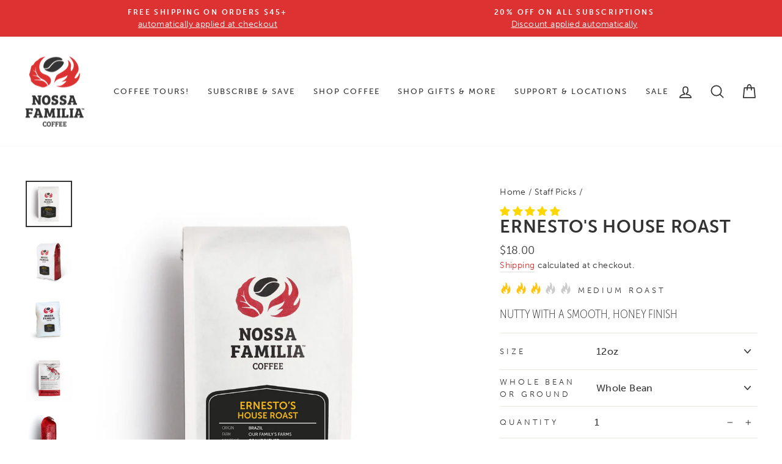

--- FILE ---
content_type: text/html; charset=utf-8
request_url: https://www.nossacoffee.com/collections/staff-picks/products/ernestos-house
body_size: 64508
content:
<!doctype html>
<html class="no-js" lang="en" dir="ltr">
<head>
  <script type="application/vnd.locksmith+json" data-locksmith>{"version":"v254","locked":false,"initialized":true,"scope":"product","access_granted":true,"access_denied":false,"requires_customer":false,"manual_lock":false,"remote_lock":false,"has_timeout":false,"remote_rendered":null,"hide_resource":false,"hide_links_to_resource":false,"transparent":true,"locks":{"all":[],"opened":[]},"keys":[],"keys_signature":"8809da6dab3af9e766cb0b50539e4136d6f7babb693e8ccaa3de55d2febfe59e","state":{"template":"product","theme":145584521391,"product":"ernestos-house","collection":"staff-picks","page":null,"blog":null,"article":null,"app":null},"now":1769040846,"path":"\/collections\/staff-picks\/products\/ernestos-house","locale_root_url":"\/","canonical_url":"https:\/\/www.nossacoffee.com\/products\/ernestos-house","customer_id":null,"customer_id_signature":"8809da6dab3af9e766cb0b50539e4136d6f7babb693e8ccaa3de55d2febfe59e","cart":null}</script><script data-locksmith>!function(){undefined;!function(){var s=window.Locksmith={},e=document.querySelector('script[type="application/vnd.locksmith+json"]'),n=e&&e.innerHTML;if(s.state={},s.util={},s.loading=!1,n)try{s.state=JSON.parse(n)}catch(d){}if(document.addEventListener&&document.querySelector){var o,a,i,t=[76,79,67,75,83,77,73,84,72,49,49],c=function(){a=t.slice(0)},l="style",r=function(e){e&&27!==e.keyCode&&"click"!==e.type||(document.removeEventListener("keydown",r),document.removeEventListener("click",r),o&&document.body.removeChild(o),o=null)};c(),document.addEventListener("keyup",function(e){if(e.keyCode===a[0]){if(clearTimeout(i),a.shift(),0<a.length)return void(i=setTimeout(c,1e3));c(),r(),(o=document.createElement("div"))[l].width="50%",o[l].maxWidth="1000px",o[l].height="85%",o[l].border="1px rgba(0, 0, 0, 0.2) solid",o[l].background="rgba(255, 255, 255, 0.99)",o[l].borderRadius="4px",o[l].position="fixed",o[l].top="50%",o[l].left="50%",o[l].transform="translateY(-50%) translateX(-50%)",o[l].boxShadow="0 2px 5px rgba(0, 0, 0, 0.3), 0 0 100vh 100vw rgba(0, 0, 0, 0.5)",o[l].zIndex="2147483645";var t=document.createElement("textarea");t.value=JSON.stringify(JSON.parse(n),null,2),t[l].border="none",t[l].display="block",t[l].boxSizing="border-box",t[l].width="100%",t[l].height="100%",t[l].background="transparent",t[l].padding="22px",t[l].fontFamily="monospace",t[l].fontSize="14px",t[l].color="#333",t[l].resize="none",t[l].outline="none",t.readOnly=!0,o.appendChild(t),document.body.appendChild(o),t.addEventListener("click",function(e){e.stopImmediatePropagation()}),t.select(),document.addEventListener("keydown",r),document.addEventListener("click",r)}})}s.isEmbedded=-1!==window.location.search.indexOf("_ab=0&_fd=0&_sc=1"),s.path=s.state.path||window.location.pathname,s.basePath=s.state.locale_root_url.concat("/apps/locksmith").replace(/^\/\//,"/"),s.reloading=!1,s.util.console=window.console||{log:function(){},error:function(){}},s.util.makeUrl=function(e,t){var n,o=s.basePath+e,a=[],i=s.cache();for(n in i)a.push(n+"="+encodeURIComponent(i[n]));for(n in t)a.push(n+"="+encodeURIComponent(t[n]));return s.state.customer_id&&(a.push("customer_id="+encodeURIComponent(s.state.customer_id)),a.push("customer_id_signature="+encodeURIComponent(s.state.customer_id_signature))),o+=(-1===o.indexOf("?")?"?":"&")+a.join("&")},s._initializeCallbacks=[],s.on=function(e,t){if("initialize"!==e)throw'Locksmith.on() currently only supports the "initialize" event';s._initializeCallbacks.push(t)},s.initializeSession=function(e){if(!s.isEmbedded){var t=!1,n=!0,o=!0;(e=e||{}).silent&&(o=n=!(t=!0)),s.ping({silent:t,spinner:n,reload:o,callback:function(){s._initializeCallbacks.forEach(function(e){e()})}})}},s.cache=function(e){var t={};try{var n=function a(e){return(document.cookie.match("(^|; )"+e+"=([^;]*)")||0)[2]};t=JSON.parse(decodeURIComponent(n("locksmith-params")||"{}"))}catch(d){}if(e){for(var o in e)t[o]=e[o];document.cookie="locksmith-params=; expires=Thu, 01 Jan 1970 00:00:00 GMT; path=/",document.cookie="locksmith-params="+encodeURIComponent(JSON.stringify(t))+"; path=/"}return t},s.cache.cart=s.state.cart,s.cache.cartLastSaved=null,s.params=s.cache(),s.util.reload=function(){s.reloading=!0;try{window.location.href=window.location.href.replace(/#.*/,"")}catch(d){s.util.console.error("Preferred reload method failed",d),window.location.reload()}},s.cache.saveCart=function(e){if(!s.cache.cart||s.cache.cart===s.cache.cartLastSaved)return e?e():null;var t=s.cache.cartLastSaved;s.cache.cartLastSaved=s.cache.cart,fetch("/cart/update.js",{method:"POST",headers:{"Content-Type":"application/json",Accept:"application/json"},body:JSON.stringify({attributes:{locksmith:s.cache.cart}})}).then(function(e){if(!e.ok)throw new Error("Cart update failed: "+e.status);return e.json()}).then(function(){e&&e()})["catch"](function(e){if(s.cache.cartLastSaved=t,!s.reloading)throw e})},s.util.spinnerHTML='<style>body{background:#FFF}@keyframes spin{from{transform:rotate(0deg)}to{transform:rotate(360deg)}}#loading{display:flex;width:100%;height:50vh;color:#777;align-items:center;justify-content:center}#loading .spinner{display:block;animation:spin 600ms linear infinite;position:relative;width:50px;height:50px}#loading .spinner-ring{stroke:currentColor;stroke-dasharray:100%;stroke-width:2px;stroke-linecap:round;fill:none}</style><div id="loading"><div class="spinner"><svg width="100%" height="100%"><svg preserveAspectRatio="xMinYMin"><circle class="spinner-ring" cx="50%" cy="50%" r="45%"></circle></svg></svg></div></div>',s.util.clobberBody=function(e){document.body.innerHTML=e},s.util.clobberDocument=function(e){e.responseText&&(e=e.responseText),document.documentElement&&document.removeChild(document.documentElement);var t=document.open("text/html","replace");t.writeln(e),t.close(),setTimeout(function(){var e=t.querySelector("[autofocus]");e&&e.focus()},100)},s.util.serializeForm=function(e){if(e&&"FORM"===e.nodeName){var t,n,o={};for(t=e.elements.length-1;0<=t;t-=1)if(""!==e.elements[t].name)switch(e.elements[t].nodeName){case"INPUT":switch(e.elements[t].type){default:case"text":case"hidden":case"password":case"button":case"reset":case"submit":o[e.elements[t].name]=e.elements[t].value;break;case"checkbox":case"radio":e.elements[t].checked&&(o[e.elements[t].name]=e.elements[t].value);break;case"file":}break;case"TEXTAREA":o[e.elements[t].name]=e.elements[t].value;break;case"SELECT":switch(e.elements[t].type){case"select-one":o[e.elements[t].name]=e.elements[t].value;break;case"select-multiple":for(n=e.elements[t].options.length-1;0<=n;n-=1)e.elements[t].options[n].selected&&(o[e.elements[t].name]=e.elements[t].options[n].value)}break;case"BUTTON":switch(e.elements[t].type){case"reset":case"submit":case"button":o[e.elements[t].name]=e.elements[t].value}}return o}},s.util.on=function(e,i,s,t){t=t||document;var c="locksmith-"+e+i,n=function(e){var t=e.target,n=e.target.parentElement,o=t&&t.className&&(t.className.baseVal||t.className)||"",a=n&&n.className&&(n.className.baseVal||n.className)||"";("string"==typeof o&&-1!==o.split(/\s+/).indexOf(i)||"string"==typeof a&&-1!==a.split(/\s+/).indexOf(i))&&!e[c]&&(e[c]=!0,s(e))};t.attachEvent?t.attachEvent(e,n):t.addEventListener(e,n,!1)},s.util.enableActions=function(e){s.util.on("click","locksmith-action",function(e){e.preventDefault();var t=e.target;t.dataset.confirmWith&&!confirm(t.dataset.confirmWith)||(t.disabled=!0,t.innerText=t.dataset.disableWith,s.post("/action",t.dataset.locksmithParams,{spinner:!1,type:"text",success:function(e){(e=JSON.parse(e.responseText)).message&&alert(e.message),s.util.reload()}}))},e)},s.util.inject=function(e,t){var n=["data","locksmith","append"];if(-1!==t.indexOf(n.join("-"))){var o=document.createElement("div");o.innerHTML=t,e.appendChild(o)}else e.innerHTML=t;var a,i,s=e.querySelectorAll("script");for(i=0;i<s.length;++i){a=s[i];var c=document.createElement("script");if(a.type&&(c.type=a.type),a.src)c.src=a.src;else{var l=document.createTextNode(a.innerHTML);c.appendChild(l)}e.appendChild(c)}var r=e.querySelector("[autofocus]");r&&r.focus()},s.post=function(e,t,n){!1!==(n=n||{}).spinner&&s.util.clobberBody(s.util.spinnerHTML);var o={};n.container===document?(o.layout=1,n.success=function(e){s.util.clobberDocument(e)}):n.container&&(o.layout=0,n.success=function(e){var t=document.getElementById(n.container);s.util.inject(t,e),t.id===t.firstChild.id&&t.parentElement.replaceChild(t.firstChild,t)}),n.form_type&&(t.form_type=n.form_type),n.include_layout_classes!==undefined&&(t.include_layout_classes=n.include_layout_classes),n.lock_id!==undefined&&(t.lock_id=n.lock_id),s.loading=!0;var a=s.util.makeUrl(e,o),i="json"===n.type||"text"===n.type;fetch(a,{method:"POST",headers:{"Content-Type":"application/json",Accept:i?"application/json":"text/html"},body:JSON.stringify(t)}).then(function(e){if(!e.ok)throw new Error("Request failed: "+e.status);return e.text()}).then(function(e){var t=n.success||s.util.clobberDocument;t(i?{responseText:e}:e)})["catch"](function(e){if(!s.reloading)if("dashboard.weglot.com"!==window.location.host){if(!n.silent)throw alert("Something went wrong! Please refresh and try again."),e;console.error(e)}else console.error(e)})["finally"](function(){s.loading=!1})},s.postResource=function(e,t){e.path=s.path,e.search=window.location.search,e.state=s.state,e.passcode&&(e.passcode=e.passcode.trim()),e.email&&(e.email=e.email.trim()),e.state.cart=s.cache.cart,e.locksmith_json=s.jsonTag,e.locksmith_json_signature=s.jsonTagSignature,s.post("/resource",e,t)},s.ping=function(e){if(!s.isEmbedded){e=e||{};var t=function(){e.reload?s.util.reload():"function"==typeof e.callback&&e.callback()};s.post("/ping",{path:s.path,search:window.location.search,state:s.state},{spinner:!!e.spinner,silent:"undefined"==typeof e.silent||e.silent,type:"text",success:function(e){e&&e.responseText?((e=JSON.parse(e.responseText)).messages&&0<e.messages.length&&s.showMessages(e.messages),e.cart&&s.cache.cart!==e.cart?(s.cache.cart=e.cart,s.cache.saveCart(function(){t(),e.cart&&e.cart.match(/^.+:/)&&s.util.reload()})):t()):console.error("[Locksmith] Invalid result in ping callback:",e)}})}},s.timeoutMonitor=function(){var e=s.cache.cart;s.ping({callback:function(){e!==s.cache.cart||setTimeout(function(){s.timeoutMonitor()},6e4)}})},s.showMessages=function(e){var t=document.createElement("div");t.style.position="fixed",t.style.left=0,t.style.right=0,t.style.bottom="-50px",t.style.opacity=0,t.style.background="#191919",t.style.color="#ddd",t.style.transition="bottom 0.2s, opacity 0.2s",t.style.zIndex=999999,t.innerHTML="        <style>          .locksmith-ab .locksmith-b { display: none; }          .locksmith-ab.toggled .locksmith-b { display: flex; }          .locksmith-ab.toggled .locksmith-a { display: none; }          .locksmith-flex { display: flex; flex-wrap: wrap; justify-content: space-between; align-items: center; padding: 10px 20px; }          .locksmith-message + .locksmith-message { border-top: 1px #555 solid; }          .locksmith-message a { color: inherit; font-weight: bold; }          .locksmith-message a:hover { color: inherit; opacity: 0.8; }          a.locksmith-ab-toggle { font-weight: inherit; text-decoration: underline; }          .locksmith-text { flex-grow: 1; }          .locksmith-cta { flex-grow: 0; text-align: right; }          .locksmith-cta button { transform: scale(0.8); transform-origin: left; }          .locksmith-cta > * { display: block; }          .locksmith-cta > * + * { margin-top: 10px; }          .locksmith-message a.locksmith-close { flex-grow: 0; text-decoration: none; margin-left: 15px; font-size: 30px; font-family: monospace; display: block; padding: 2px 10px; }                    @media screen and (max-width: 600px) {            .locksmith-wide-only { display: none !important; }            .locksmith-flex { padding: 0 15px; }            .locksmith-flex > * { margin-top: 5px; margin-bottom: 5px; }            .locksmith-cta { text-align: left; }          }                    @media screen and (min-width: 601px) {            .locksmith-narrow-only { display: none !important; }          }        </style>      "+e.map(function(e){return'<div class="locksmith-message">'+e+"</div>"}).join(""),document.body.appendChild(t),document.body.style.position="relative",document.body.parentElement.style.paddingBottom=t.offsetHeight+"px",setTimeout(function(){t.style.bottom=0,t.style.opacity=1},50),s.util.on("click","locksmith-ab-toggle",function(e){e.preventDefault();for(var t=e.target.parentElement;-1===t.className.split(" ").indexOf("locksmith-ab");)t=t.parentElement;-1!==t.className.split(" ").indexOf("toggled")?t.className=t.className.replace("toggled",""):t.className=t.className+" toggled"}),s.util.enableActions(t)}}()}();</script>
      <script data-locksmith>Locksmith.cache.cart=null</script>

  <script data-locksmith>Locksmith.jsonTag="{\"version\":\"v254\",\"locked\":false,\"initialized\":true,\"scope\":\"product\",\"access_granted\":true,\"access_denied\":false,\"requires_customer\":false,\"manual_lock\":false,\"remote_lock\":false,\"has_timeout\":false,\"remote_rendered\":null,\"hide_resource\":false,\"hide_links_to_resource\":false,\"transparent\":true,\"locks\":{\"all\":[],\"opened\":[]},\"keys\":[],\"keys_signature\":\"8809da6dab3af9e766cb0b50539e4136d6f7babb693e8ccaa3de55d2febfe59e\",\"state\":{\"template\":\"product\",\"theme\":145584521391,\"product\":\"ernestos-house\",\"collection\":\"staff-picks\",\"page\":null,\"blog\":null,\"article\":null,\"app\":null},\"now\":1769040846,\"path\":\"\\\/collections\\\/staff-picks\\\/products\\\/ernestos-house\",\"locale_root_url\":\"\\\/\",\"canonical_url\":\"https:\\\/\\\/www.nossacoffee.com\\\/products\\\/ernestos-house\",\"customer_id\":null,\"customer_id_signature\":\"8809da6dab3af9e766cb0b50539e4136d6f7babb693e8ccaa3de55d2febfe59e\",\"cart\":null}";Locksmith.jsonTagSignature="760ccd37796701125984b514f12a3c3b35850791be3492ff1d8200fd3cea4b49"</script>
  <!-- Google Tag Manager -->
  <script>(function(w,d,s,l,i){w[l]=w[l]||[];w[l].push({'gtm.start':
  new Date().getTime(),event:'gtm.js'});var f=d.getElementsByTagName(s)[0],
  j=d.createElement(s),dl=l!='dataLayer'?'&l='+l:'';j.async=true;j.src=
  'https://www.googletagmanager.com/gtm.js?id='+i+dl;f.parentNode.insertBefore(j,f);
  })(window,document,'script','dataLayer','GTM-MG8TKMF');</script>
  <!-- End Google Tag Manager -->
<script> !function (w, d, t) { w.TiktokAnalyticsObject=t;var ttq=w[t]=w[t]||[];ttq.methods=["page","track","identify","instances","debug","on","off","once","ready","alias","group","enableCookie","disableCookie"],ttq.setAndDefer=function(t,e){t[e]=function(){t.push([e].concat(Array.prototype.slice.call(arguments,0)))}};for(var
 i=0;i<ttq.methods.length;i++)ttq.setAndDefer(ttq,ttq.methods[i]);ttq.instance=function(t){for(var e=ttq._i[t]||[],n=0;n<ttq.methods.length;n++)ttq.setAndDefer(e,ttq.methods[n]);return e},ttq.load=function(e,n){var i="https://analytics.tiktok.com/i18n/pixel/events.js";ttq._i=ttq._i||{},ttq._i[e]=[],ttq._i[e]._u=i,ttq._t=ttq._t||{},ttq._t[e]=+new
 Date,ttq._o=ttq._o||{},ttq._o[e]=n||{};var o=document.createElement("script");o.type="text/javascript",o.async=!0,o.src=i+"?sdkid="+e+"&lib="+t;var a=document.getElementsByTagName("script")[0];a.parentNode.insertBefore(o,a)}; ttq.load('CLL7MERC77UD34NSOTG0');
 ttq.page(); }(window, document, 'ttq'); </script> 

  <!-- Hotjar Tracking Code for https://www.nossacoffee.com -->
  <script>
      (function(h,o,t,j,a,r){
          h.hj=h.hj||function(){(h.hj.q=h.hj.q||[]).push(arguments)};
          h._hjSettings={hjid:3411436,hjsv:6};
          a=o.getElementsByTagName('head')[0];
          r=o.createElement('script');r.async=1;
          r.src=t+h._hjSettings.hjid+j+h._hjSettings.hjsv;
          a.appendChild(r);
      })(window,document,'https://static.hotjar.com/c/hotjar-','.js?sv=');
  </script>

 
  
  <meta charset="utf-8">
  <meta http-equiv="X-UA-Compatible" content="IE=edge,chrome=1">
  <meta name="viewport" content="width=device-width,initial-scale=1">
  <meta name="theme-color" content="#dc3232">
  <link rel="canonical" href="https://www.nossacoffee.com/products/ernestos-house">
  <link rel="preconnect" href="https://cdn.shopify.com" crossorigin>
  <link rel="preconnect" href="https://fonts.shopifycdn.com" crossorigin>
  <link rel="dns-prefetch" href="https://productreviews.shopifycdn.com">
  <link rel="dns-prefetch" href="https://ajax.googleapis.com">
  <link rel="dns-prefetch" href="https://maps.googleapis.com">
  <link rel="dns-prefetch" href="https://maps.gstatic.com">
  
  <meta name="facebook-domain-verification" content="d2iwx9v94lm3aezr3d14d4z0ddfdl5" />
  <meta name="google-site-verification" content="Yys9aILOgN5SR6thZPGdX1IfYScMTwUNyac8vl5LmTw" /><link rel="shortcut icon" href="//www.nossacoffee.com/cdn/shop/files/favicon_32x32.png?v=1613544296" type="image/png" /><title>Ernesto&#39;s House Roast - Nossa Familia Coffee
</title>
<meta name="description" content="Ernesto&#39;s House Roast A well-rounded medium roast. This roast works well as a balanced espresso or as a drip coffee. It also makes a delicious iced coffee.">
<meta property="og:site_name" content="Nossa Familia Coffee">
  <meta property="og:url" content="https://www.nossacoffee.com/products/ernestos-house"><meta property="og:title" content="Ernesto&#39;s House Roast">
<meta property="og:type" content="product">
<meta property="og:description" content="Ernesto&#39;s House Roast A well-rounded medium roast. This roast works well as a balanced espresso or as a drip coffee. It also makes a delicious iced coffee.">
<meta property="og:image" content="http://www.nossacoffee.com/cdn/shop/products/Ernestos.jpg?v=1762440582">
<meta property="og:image:secure_url" content="https://www.nossacoffee.com/cdn/shop/products/Ernestos.jpg?v=1762440582">
<meta property="og:image:width" content="1000">
    <meta property="og:image:height" content="1000"><meta name="twitter:site" content="@">
  <meta name="twitter:card" content="summary_large_image"><meta name="twitter:title" content="Ernesto's House Roast">
<meta name="twitter:description" content="Ernesto&#39;s House Roast A well-rounded medium roast. This roast works well as a balanced espresso or as a drip coffee. It also makes a delicious iced coffee.">

  <link rel="stylesheet" href="https://use.typekit.net/aaq0ugx.css">
  <link href="//www.nossacoffee.com/cdn/shop/t/50/assets/theme.css?v=90605844556848904601761803728" rel="stylesheet" type="text/css" media="all" />
<style data-shopify>:root {
    --typeHeaderPrimary: museo-sans;
    --typeHeaderFallback: -apple-system, 'Segoe UI', Roboto, 'Helvetica Neue', 'Noto Sans', 'Liberation Sans', Arial, sans-serif, 'Apple Color Emoji', 'Segoe UI Emoji', 'Segoe UI Symbol', 'Noto Color Emoji';
    --typeHeaderSize: 34px;
    --typeHeaderWeight: 700;
    --typeHeaderLineHeight: 1;
    --typeHeaderSpacing: 0.025em;

    --typeBasePrimary:museo-sans;
    --typeBaseFallback:sans-serif;
    --typeBaseSize: 16px;
    --typeBaseWeight: 300;
    --typeBaseSpacing: 0.025em;
    --typeBaseLineHeight: 1.6;
    --typeBaselineHeightMinus01: 1.5;

    --typeCondPrimary:museo-sans-condensed;
    --typeCondFallback:sans-serif;
    --typeCondWeight: 100;
      
    --typeCollectionTitle: 18px;

    --iconWeight: 4px;
    --iconLinecaps: round;

    
        --buttonRadius: 0;
    

    --colorGridOverlayOpacity: 0.1;
    }

    .placeholder-content {
    background-image: linear-gradient(100deg, #ffffff 40%, #f7f7f7 63%, #ffffff 79%);
    }</style><link href="//www.nossacoffee.com/cdn/shop/t/50/assets/custom.css?v=50628743305695383941755145719" rel="stylesheet" type="text/css" media="all" />

  <style>
    .giftnote_modal_header_image{
      opacity:1 !important;
    }
  </style>
 
  <script>
    document.documentElement.className = document.documentElement.className.replace('no-js', 'js');
 
    window.theme = window.theme || {};
    theme.routes = {
      home: "/",
      cart: "/cart.js",
      cartPage: "/cart",
      cartAdd: "/cart/add.js",
      cartChange: "/cart/change.js",
      search: "/search",
      predictive_url: "/search/suggest"
    };
    theme.strings = {
      soldOut: "Sold Out",
      unavailable: "Unavailable",
      inStockLabel: "In stock, ready to ship",
      oneStockLabel: "Low stock - [count] item left",
      otherStockLabel: "Low stock - [count] items left",
      willNotShipUntil: "Ready to ship [date]",
      willBeInStockAfter: "Back in stock [date]",
      waitingForStock: "Backordered, shipping soon",
      savePrice: "Save [saved_amount]",
      cartEmpty: "Your cart is currently empty.",
      cartTermsConfirmation: "You must agree with the terms and conditions of sales to check out",
      searchCollections: "Collections",
      searchPages: "Pages",
      searchArticles: "Articles",
      productFrom: "from ",
      maxQuantity: "You can only have [quantity] of [title] in your cart."
    };
    theme.settings = {
      cartType: "drawer",
      isCustomerTemplate: false,
      moneyFormat: "${{amount}}",
      saveType: "dollar",
      productImageSize: "square",
      productImageCover: false,
      predictiveSearch: true,
      predictiveSearchType: null,
      predictiveSearchVendor: false,
      predictiveSearchPrice: false,
      quickView: false,
      themeName: 'Impulse',
      themeVersion: "7.3.3"
    };
  </script>

  <script>window.performance && window.performance.mark && window.performance.mark('shopify.content_for_header.start');</script><meta name="google-site-verification" content="qmzshY-Bi6phizlexKwpoSPzT3PATIkAVm_kaEA8c2Y">
<meta name="facebook-domain-verification" content="igxinbvpsl9d91v8mkkfw0b84kozl4">
<meta id="shopify-digital-wallet" name="shopify-digital-wallet" content="/27930329186/digital_wallets/dialog">
<meta name="shopify-checkout-api-token" content="953cd79f2a16a3dcc72a43f8d521ff4a">
<meta id="in-context-paypal-metadata" data-shop-id="27930329186" data-venmo-supported="false" data-environment="production" data-locale="en_US" data-paypal-v4="true" data-currency="USD">
<link rel="alternate" type="application/json+oembed" href="https://www.nossacoffee.com/products/ernestos-house.oembed">
<script async="async" src="/checkouts/internal/preloads.js?locale=en-US"></script>
<link rel="preconnect" href="https://shop.app" crossorigin="anonymous">
<script async="async" src="https://shop.app/checkouts/internal/preloads.js?locale=en-US&shop_id=27930329186" crossorigin="anonymous"></script>
<script id="apple-pay-shop-capabilities" type="application/json">{"shopId":27930329186,"countryCode":"US","currencyCode":"USD","merchantCapabilities":["supports3DS"],"merchantId":"gid:\/\/shopify\/Shop\/27930329186","merchantName":"Nossa Familia Coffee","requiredBillingContactFields":["postalAddress","email"],"requiredShippingContactFields":["postalAddress","email"],"shippingType":"shipping","supportedNetworks":["visa","masterCard","amex","discover","elo","jcb"],"total":{"type":"pending","label":"Nossa Familia Coffee","amount":"1.00"},"shopifyPaymentsEnabled":true,"supportsSubscriptions":true}</script>
<script id="shopify-features" type="application/json">{"accessToken":"953cd79f2a16a3dcc72a43f8d521ff4a","betas":["rich-media-storefront-analytics"],"domain":"www.nossacoffee.com","predictiveSearch":true,"shopId":27930329186,"locale":"en"}</script>
<script>var Shopify = Shopify || {};
Shopify.shop = "nossa-coffee.myshopify.com";
Shopify.locale = "en";
Shopify.currency = {"active":"USD","rate":"1.0"};
Shopify.country = "US";
Shopify.theme = {"name":"20250825 Nossa Theme","id":145584521391,"schema_name":"Impulse","schema_version":"8.0.0","theme_store_id":857,"role":"main"};
Shopify.theme.handle = "null";
Shopify.theme.style = {"id":null,"handle":null};
Shopify.cdnHost = "www.nossacoffee.com/cdn";
Shopify.routes = Shopify.routes || {};
Shopify.routes.root = "/";</script>
<script type="module">!function(o){(o.Shopify=o.Shopify||{}).modules=!0}(window);</script>
<script>!function(o){function n(){var o=[];function n(){o.push(Array.prototype.slice.apply(arguments))}return n.q=o,n}var t=o.Shopify=o.Shopify||{};t.loadFeatures=n(),t.autoloadFeatures=n()}(window);</script>
<script>
  window.ShopifyPay = window.ShopifyPay || {};
  window.ShopifyPay.apiHost = "shop.app\/pay";
  window.ShopifyPay.redirectState = null;
</script>
<script id="shop-js-analytics" type="application/json">{"pageType":"product"}</script>
<script defer="defer" async type="module" src="//www.nossacoffee.com/cdn/shopifycloud/shop-js/modules/v2/client.init-shop-cart-sync_BT-GjEfc.en.esm.js"></script>
<script defer="defer" async type="module" src="//www.nossacoffee.com/cdn/shopifycloud/shop-js/modules/v2/chunk.common_D58fp_Oc.esm.js"></script>
<script defer="defer" async type="module" src="//www.nossacoffee.com/cdn/shopifycloud/shop-js/modules/v2/chunk.modal_xMitdFEc.esm.js"></script>
<script type="module">
  await import("//www.nossacoffee.com/cdn/shopifycloud/shop-js/modules/v2/client.init-shop-cart-sync_BT-GjEfc.en.esm.js");
await import("//www.nossacoffee.com/cdn/shopifycloud/shop-js/modules/v2/chunk.common_D58fp_Oc.esm.js");
await import("//www.nossacoffee.com/cdn/shopifycloud/shop-js/modules/v2/chunk.modal_xMitdFEc.esm.js");

  window.Shopify.SignInWithShop?.initShopCartSync?.({"fedCMEnabled":true,"windoidEnabled":true});

</script>
<script defer="defer" async type="module" src="//www.nossacoffee.com/cdn/shopifycloud/shop-js/modules/v2/client.payment-terms_Ci9AEqFq.en.esm.js"></script>
<script defer="defer" async type="module" src="//www.nossacoffee.com/cdn/shopifycloud/shop-js/modules/v2/chunk.common_D58fp_Oc.esm.js"></script>
<script defer="defer" async type="module" src="//www.nossacoffee.com/cdn/shopifycloud/shop-js/modules/v2/chunk.modal_xMitdFEc.esm.js"></script>
<script type="module">
  await import("//www.nossacoffee.com/cdn/shopifycloud/shop-js/modules/v2/client.payment-terms_Ci9AEqFq.en.esm.js");
await import("//www.nossacoffee.com/cdn/shopifycloud/shop-js/modules/v2/chunk.common_D58fp_Oc.esm.js");
await import("//www.nossacoffee.com/cdn/shopifycloud/shop-js/modules/v2/chunk.modal_xMitdFEc.esm.js");

  
</script>
<script>
  window.Shopify = window.Shopify || {};
  if (!window.Shopify.featureAssets) window.Shopify.featureAssets = {};
  window.Shopify.featureAssets['shop-js'] = {"shop-cart-sync":["modules/v2/client.shop-cart-sync_DZOKe7Ll.en.esm.js","modules/v2/chunk.common_D58fp_Oc.esm.js","modules/v2/chunk.modal_xMitdFEc.esm.js"],"init-fed-cm":["modules/v2/client.init-fed-cm_B6oLuCjv.en.esm.js","modules/v2/chunk.common_D58fp_Oc.esm.js","modules/v2/chunk.modal_xMitdFEc.esm.js"],"shop-cash-offers":["modules/v2/client.shop-cash-offers_D2sdYoxE.en.esm.js","modules/v2/chunk.common_D58fp_Oc.esm.js","modules/v2/chunk.modal_xMitdFEc.esm.js"],"shop-login-button":["modules/v2/client.shop-login-button_QeVjl5Y3.en.esm.js","modules/v2/chunk.common_D58fp_Oc.esm.js","modules/v2/chunk.modal_xMitdFEc.esm.js"],"pay-button":["modules/v2/client.pay-button_DXTOsIq6.en.esm.js","modules/v2/chunk.common_D58fp_Oc.esm.js","modules/v2/chunk.modal_xMitdFEc.esm.js"],"shop-button":["modules/v2/client.shop-button_DQZHx9pm.en.esm.js","modules/v2/chunk.common_D58fp_Oc.esm.js","modules/v2/chunk.modal_xMitdFEc.esm.js"],"avatar":["modules/v2/client.avatar_BTnouDA3.en.esm.js"],"init-windoid":["modules/v2/client.init-windoid_CR1B-cfM.en.esm.js","modules/v2/chunk.common_D58fp_Oc.esm.js","modules/v2/chunk.modal_xMitdFEc.esm.js"],"init-shop-for-new-customer-accounts":["modules/v2/client.init-shop-for-new-customer-accounts_C_vY_xzh.en.esm.js","modules/v2/client.shop-login-button_QeVjl5Y3.en.esm.js","modules/v2/chunk.common_D58fp_Oc.esm.js","modules/v2/chunk.modal_xMitdFEc.esm.js"],"init-shop-email-lookup-coordinator":["modules/v2/client.init-shop-email-lookup-coordinator_BI7n9ZSv.en.esm.js","modules/v2/chunk.common_D58fp_Oc.esm.js","modules/v2/chunk.modal_xMitdFEc.esm.js"],"init-shop-cart-sync":["modules/v2/client.init-shop-cart-sync_BT-GjEfc.en.esm.js","modules/v2/chunk.common_D58fp_Oc.esm.js","modules/v2/chunk.modal_xMitdFEc.esm.js"],"shop-toast-manager":["modules/v2/client.shop-toast-manager_DiYdP3xc.en.esm.js","modules/v2/chunk.common_D58fp_Oc.esm.js","modules/v2/chunk.modal_xMitdFEc.esm.js"],"init-customer-accounts":["modules/v2/client.init-customer-accounts_D9ZNqS-Q.en.esm.js","modules/v2/client.shop-login-button_QeVjl5Y3.en.esm.js","modules/v2/chunk.common_D58fp_Oc.esm.js","modules/v2/chunk.modal_xMitdFEc.esm.js"],"init-customer-accounts-sign-up":["modules/v2/client.init-customer-accounts-sign-up_iGw4briv.en.esm.js","modules/v2/client.shop-login-button_QeVjl5Y3.en.esm.js","modules/v2/chunk.common_D58fp_Oc.esm.js","modules/v2/chunk.modal_xMitdFEc.esm.js"],"shop-follow-button":["modules/v2/client.shop-follow-button_CqMgW2wH.en.esm.js","modules/v2/chunk.common_D58fp_Oc.esm.js","modules/v2/chunk.modal_xMitdFEc.esm.js"],"checkout-modal":["modules/v2/client.checkout-modal_xHeaAweL.en.esm.js","modules/v2/chunk.common_D58fp_Oc.esm.js","modules/v2/chunk.modal_xMitdFEc.esm.js"],"shop-login":["modules/v2/client.shop-login_D91U-Q7h.en.esm.js","modules/v2/chunk.common_D58fp_Oc.esm.js","modules/v2/chunk.modal_xMitdFEc.esm.js"],"lead-capture":["modules/v2/client.lead-capture_BJmE1dJe.en.esm.js","modules/v2/chunk.common_D58fp_Oc.esm.js","modules/v2/chunk.modal_xMitdFEc.esm.js"],"payment-terms":["modules/v2/client.payment-terms_Ci9AEqFq.en.esm.js","modules/v2/chunk.common_D58fp_Oc.esm.js","modules/v2/chunk.modal_xMitdFEc.esm.js"]};
</script>
<script>(function() {
  var isLoaded = false;
  function asyncLoad() {
    if (isLoaded) return;
    isLoaded = true;
    var urls = ["\/\/code.tidio.co\/ar6xbfej9v1rfjh7vnlacf6lvajjresj.js?shop=nossa-coffee.myshopify.com","https:\/\/static.rechargecdn.com\/assets\/js\/widget.min.js?shop=nossa-coffee.myshopify.com","https:\/\/cdn-loyalty.yotpo.com\/loader\/SFINEpAkzN6BgahGZgeQ6Q.js?shop=nossa-coffee.myshopify.com","https:\/\/cdn.giftcardpro.app\/build\/storefront\/storefront.js?shop=nossa-coffee.myshopify.com"];
    for (var i = 0; i < urls.length; i++) {
      var s = document.createElement('script');
      s.type = 'text/javascript';
      s.async = true;
      s.src = urls[i];
      var x = document.getElementsByTagName('script')[0];
      x.parentNode.insertBefore(s, x);
    }
  };
  if(window.attachEvent) {
    window.attachEvent('onload', asyncLoad);
  } else {
    window.addEventListener('load', asyncLoad, false);
  }
})();</script>
<script id="__st">var __st={"a":27930329186,"offset":-28800,"reqid":"f3df7884-d822-4cfd-8be2-ee8fcc67d34e-1769040845","pageurl":"www.nossacoffee.com\/collections\/staff-picks\/products\/ernestos-house","u":"fa71c9f34aa2","p":"product","rtyp":"product","rid":4429565296738};</script>
<script>window.ShopifyPaypalV4VisibilityTracking = true;</script>
<script id="captcha-bootstrap">!function(){'use strict';const t='contact',e='account',n='new_comment',o=[[t,t],['blogs',n],['comments',n],[t,'customer']],c=[[e,'customer_login'],[e,'guest_login'],[e,'recover_customer_password'],[e,'create_customer']],r=t=>t.map((([t,e])=>`form[action*='/${t}']:not([data-nocaptcha='true']) input[name='form_type'][value='${e}']`)).join(','),a=t=>()=>t?[...document.querySelectorAll(t)].map((t=>t.form)):[];function s(){const t=[...o],e=r(t);return a(e)}const i='password',u='form_key',d=['recaptcha-v3-token','g-recaptcha-response','h-captcha-response',i],f=()=>{try{return window.sessionStorage}catch{return}},m='__shopify_v',_=t=>t.elements[u];function p(t,e,n=!1){try{const o=window.sessionStorage,c=JSON.parse(o.getItem(e)),{data:r}=function(t){const{data:e,action:n}=t;return t[m]||n?{data:e,action:n}:{data:t,action:n}}(c);for(const[e,n]of Object.entries(r))t.elements[e]&&(t.elements[e].value=n);n&&o.removeItem(e)}catch(o){console.error('form repopulation failed',{error:o})}}const l='form_type',E='cptcha';function T(t){t.dataset[E]=!0}const w=window,h=w.document,L='Shopify',v='ce_forms',y='captcha';let A=!1;((t,e)=>{const n=(g='f06e6c50-85a8-45c8-87d0-21a2b65856fe',I='https://cdn.shopify.com/shopifycloud/storefront-forms-hcaptcha/ce_storefront_forms_captcha_hcaptcha.v1.5.2.iife.js',D={infoText:'Protected by hCaptcha',privacyText:'Privacy',termsText:'Terms'},(t,e,n)=>{const o=w[L][v],c=o.bindForm;if(c)return c(t,g,e,D).then(n);var r;o.q.push([[t,g,e,D],n]),r=I,A||(h.body.append(Object.assign(h.createElement('script'),{id:'captcha-provider',async:!0,src:r})),A=!0)});var g,I,D;w[L]=w[L]||{},w[L][v]=w[L][v]||{},w[L][v].q=[],w[L][y]=w[L][y]||{},w[L][y].protect=function(t,e){n(t,void 0,e),T(t)},Object.freeze(w[L][y]),function(t,e,n,w,h,L){const[v,y,A,g]=function(t,e,n){const i=e?o:[],u=t?c:[],d=[...i,...u],f=r(d),m=r(i),_=r(d.filter((([t,e])=>n.includes(e))));return[a(f),a(m),a(_),s()]}(w,h,L),I=t=>{const e=t.target;return e instanceof HTMLFormElement?e:e&&e.form},D=t=>v().includes(t);t.addEventListener('submit',(t=>{const e=I(t);if(!e)return;const n=D(e)&&!e.dataset.hcaptchaBound&&!e.dataset.recaptchaBound,o=_(e),c=g().includes(e)&&(!o||!o.value);(n||c)&&t.preventDefault(),c&&!n&&(function(t){try{if(!f())return;!function(t){const e=f();if(!e)return;const n=_(t);if(!n)return;const o=n.value;o&&e.removeItem(o)}(t);const e=Array.from(Array(32),(()=>Math.random().toString(36)[2])).join('');!function(t,e){_(t)||t.append(Object.assign(document.createElement('input'),{type:'hidden',name:u})),t.elements[u].value=e}(t,e),function(t,e){const n=f();if(!n)return;const o=[...t.querySelectorAll(`input[type='${i}']`)].map((({name:t})=>t)),c=[...d,...o],r={};for(const[a,s]of new FormData(t).entries())c.includes(a)||(r[a]=s);n.setItem(e,JSON.stringify({[m]:1,action:t.action,data:r}))}(t,e)}catch(e){console.error('failed to persist form',e)}}(e),e.submit())}));const S=(t,e)=>{t&&!t.dataset[E]&&(n(t,e.some((e=>e===t))),T(t))};for(const o of['focusin','change'])t.addEventListener(o,(t=>{const e=I(t);D(e)&&S(e,y())}));const B=e.get('form_key'),M=e.get(l),P=B&&M;t.addEventListener('DOMContentLoaded',(()=>{const t=y();if(P)for(const e of t)e.elements[l].value===M&&p(e,B);[...new Set([...A(),...v().filter((t=>'true'===t.dataset.shopifyCaptcha))])].forEach((e=>S(e,t)))}))}(h,new URLSearchParams(w.location.search),n,t,e,['guest_login'])})(!1,!0)}();</script>
<script integrity="sha256-4kQ18oKyAcykRKYeNunJcIwy7WH5gtpwJnB7kiuLZ1E=" data-source-attribution="shopify.loadfeatures" defer="defer" src="//www.nossacoffee.com/cdn/shopifycloud/storefront/assets/storefront/load_feature-a0a9edcb.js" crossorigin="anonymous"></script>
<script crossorigin="anonymous" defer="defer" src="//www.nossacoffee.com/cdn/shopifycloud/storefront/assets/shopify_pay/storefront-65b4c6d7.js?v=20250812"></script>
<script data-source-attribution="shopify.dynamic_checkout.dynamic.init">var Shopify=Shopify||{};Shopify.PaymentButton=Shopify.PaymentButton||{isStorefrontPortableWallets:!0,init:function(){window.Shopify.PaymentButton.init=function(){};var t=document.createElement("script");t.src="https://www.nossacoffee.com/cdn/shopifycloud/portable-wallets/latest/portable-wallets.en.js",t.type="module",document.head.appendChild(t)}};
</script>
<script data-source-attribution="shopify.dynamic_checkout.buyer_consent">
  function portableWalletsHideBuyerConsent(e){var t=document.getElementById("shopify-buyer-consent"),n=document.getElementById("shopify-subscription-policy-button");t&&n&&(t.classList.add("hidden"),t.setAttribute("aria-hidden","true"),n.removeEventListener("click",e))}function portableWalletsShowBuyerConsent(e){var t=document.getElementById("shopify-buyer-consent"),n=document.getElementById("shopify-subscription-policy-button");t&&n&&(t.classList.remove("hidden"),t.removeAttribute("aria-hidden"),n.addEventListener("click",e))}window.Shopify?.PaymentButton&&(window.Shopify.PaymentButton.hideBuyerConsent=portableWalletsHideBuyerConsent,window.Shopify.PaymentButton.showBuyerConsent=portableWalletsShowBuyerConsent);
</script>
<script data-source-attribution="shopify.dynamic_checkout.cart.bootstrap">document.addEventListener("DOMContentLoaded",(function(){function t(){return document.querySelector("shopify-accelerated-checkout-cart, shopify-accelerated-checkout")}if(t())Shopify.PaymentButton.init();else{new MutationObserver((function(e,n){t()&&(Shopify.PaymentButton.init(),n.disconnect())})).observe(document.body,{childList:!0,subtree:!0})}}));
</script>
<link id="shopify-accelerated-checkout-styles" rel="stylesheet" media="screen" href="https://www.nossacoffee.com/cdn/shopifycloud/portable-wallets/latest/accelerated-checkout-backwards-compat.css" crossorigin="anonymous">
<style id="shopify-accelerated-checkout-cart">
        #shopify-buyer-consent {
  margin-top: 1em;
  display: inline-block;
  width: 100%;
}

#shopify-buyer-consent.hidden {
  display: none;
}

#shopify-subscription-policy-button {
  background: none;
  border: none;
  padding: 0;
  text-decoration: underline;
  font-size: inherit;
  cursor: pointer;
}

#shopify-subscription-policy-button::before {
  box-shadow: none;
}

      </style>

<script>window.performance && window.performance.mark && window.performance.mark('shopify.content_for_header.end');</script>

  <script src="//www.nossacoffee.com/cdn/shop/t/50/assets/vendor-scripts-v11.js" defer="defer"></script><link rel="stylesheet" href="//www.nossacoffee.com/cdn/shop/t/50/assets/country-flags.css"><script src="//www.nossacoffee.com/cdn/shop/t/50/assets/theme.js?v=49290178128346132521755146376" defer="defer"></script>
  <style>
    
      
      .grid-product__tag--organic,
      .badge-pdp--organic{
        background-color:rgba(184, 207, 82, 0.7);
        color:#1f1b1b;
      }
    
      
      .grid-product__tag--organic::before,
      .badge-pdp--organic{
        content: 'our organic products are certified organic per us standards';
      }
      
    
      
  </style>

  <link href="//www.nossacoffee.com/cdn/shop/t/50/assets/widget-collection-subscription.css?v=87794369571708997171754285738" rel="stylesheet" type="text/css" media="all" />
  
<script>(function(w,d,t,r,u){var f,n,i;w[u]=w[u]||[],f=function(){var o={ti:"199014049", enableAutoSpaTracking: true};o.q=w[u],w[u]=new UET(o),w[u].push("pageLoad")},n=d.createElement(t),n.src=r,n.async=1,n.onload=n.onreadystatechange=function(){var s=this.readyState;s&&s!=="loaded"&&s!=="complete"||(f(),n.onload=n.onreadystatechange=null)},i=d.getElementsByTagName(t)[0],i.parentNode.insertBefore(n,i)})(window,document,"script","//bat.bing.com/bat.js","uetq");</script>
  
<!-- BEGIN app block: shopify://apps/gift-card-pro/blocks/gift-card-pro/3b1306ce-7e99-4a1c-aa30-e9f030a737ef -->






<!-- END app block --><!-- BEGIN app block: shopify://apps/klaviyo-email-marketing-sms/blocks/klaviyo-onsite-embed/2632fe16-c075-4321-a88b-50b567f42507 -->












  <script async src="https://static.klaviyo.com/onsite/js/VdpkYB/klaviyo.js?company_id=VdpkYB"></script>
  <script>!function(){if(!window.klaviyo){window._klOnsite=window._klOnsite||[];try{window.klaviyo=new Proxy({},{get:function(n,i){return"push"===i?function(){var n;(n=window._klOnsite).push.apply(n,arguments)}:function(){for(var n=arguments.length,o=new Array(n),w=0;w<n;w++)o[w]=arguments[w];var t="function"==typeof o[o.length-1]?o.pop():void 0,e=new Promise((function(n){window._klOnsite.push([i].concat(o,[function(i){t&&t(i),n(i)}]))}));return e}}})}catch(n){window.klaviyo=window.klaviyo||[],window.klaviyo.push=function(){var n;(n=window._klOnsite).push.apply(n,arguments)}}}}();</script>

  
    <script id="viewed_product">
      if (item == null) {
        var _learnq = _learnq || [];

        var MetafieldReviews = null
        var MetafieldYotpoRating = null
        var MetafieldYotpoCount = null
        var MetafieldLooxRating = null
        var MetafieldLooxCount = null
        var okendoProduct = null
        var okendoProductReviewCount = null
        var okendoProductReviewAverageValue = null
        try {
          // The following fields are used for Customer Hub recently viewed in order to add reviews.
          // This information is not part of __kla_viewed. Instead, it is part of __kla_viewed_reviewed_items
          MetafieldReviews = {"rating":{"scale_min":"1.0","scale_max":"5.0","value":"4.91"},"rating_count":100};
          MetafieldYotpoRating = null
          MetafieldYotpoCount = null
          MetafieldLooxRating = null
          MetafieldLooxCount = null

          okendoProduct = null
          // If the okendo metafield is not legacy, it will error, which then requires the new json formatted data
          if (okendoProduct && 'error' in okendoProduct) {
            okendoProduct = null
          }
          okendoProductReviewCount = okendoProduct ? okendoProduct.reviewCount : null
          okendoProductReviewAverageValue = okendoProduct ? okendoProduct.reviewAverageValue : null
        } catch (error) {
          console.error('Error in Klaviyo onsite reviews tracking:', error);
        }

        var item = {
          Name: "Ernesto's House Roast",
          ProductID: 4429565296738,
          Categories: ["All","ALL NFC PRODUCTS \u003c$100","All Products","B2B Collection","Coffees From Our Family Farms in Brazil","Corporate or Bulk Gifting","Family Line","Our Coffee","Our Father's Day Coffee Sale is on!","Shopify Collabs - Coffee","Staff Picks","Subscriptions","Wholesale Catalog"],
          ImageURL: "https://www.nossacoffee.com/cdn/shop/products/Ernestos_grande.jpg?v=1762440582",
          URL: "https://www.nossacoffee.com/products/ernestos-house",
          Brand: "Nossa Familia Coffee",
          Price: "$18.00",
          Value: "18.00",
          CompareAtPrice: "$0.00"
        };
        _learnq.push(['track', 'Viewed Product', item]);
        _learnq.push(['trackViewedItem', {
          Title: item.Name,
          ItemId: item.ProductID,
          Categories: item.Categories,
          ImageUrl: item.ImageURL,
          Url: item.URL,
          Metadata: {
            Brand: item.Brand,
            Price: item.Price,
            Value: item.Value,
            CompareAtPrice: item.CompareAtPrice
          },
          metafields:{
            reviews: MetafieldReviews,
            yotpo:{
              rating: MetafieldYotpoRating,
              count: MetafieldYotpoCount,
            },
            loox:{
              rating: MetafieldLooxRating,
              count: MetafieldLooxCount,
            },
            okendo: {
              rating: okendoProductReviewAverageValue,
              count: okendoProductReviewCount,
            }
          }
        }]);
      }
    </script>
  




  <script>
    window.klaviyoReviewsProductDesignMode = false
  </script>



  <!-- BEGIN app snippet: customer-hub-data --><script>
  if (!window.customerHub) {
    window.customerHub = {};
  }
  window.customerHub.storefrontRoutes = {
    login: "/account/login?return_url=%2F%23k-hub",
    register: "/account/register?return_url=%2F%23k-hub",
    logout: "/account/logout",
    profile: "/account",
    addresses: "/account/addresses",
  };
  
  window.customerHub.userId = null;
  
  window.customerHub.storeDomain = "nossa-coffee.myshopify.com";

  
    window.customerHub.activeProduct = {
      name: "Ernesto's House Roast",
      category: null,
      imageUrl: "https://www.nossacoffee.com/cdn/shop/products/Ernestos_grande.jpg?v=1762440582",
      id: "4429565296738",
      link: "https://www.nossacoffee.com/products/ernestos-house",
      variants: [
        
          {
            id: "31656776990818",
            
            imageUrl: "https://www.nossacoffee.com/cdn/shop/products/Ernestos.jpg?v=1762440582&width=500",
            
            price: "1800",
            currency: "USD",
            availableForSale: true,
            title: "12oz \/ Whole Bean",
          },
        
          {
            id: "41906906628271",
            
            imageUrl: null,
            
            price: "1800",
            currency: "USD",
            availableForSale: true,
            title: "12oz \/ Ground Coarse - French Press",
          },
        
          {
            id: "41906906661039",
            
            imageUrl: null,
            
            price: "1800",
            currency: "USD",
            availableForSale: true,
            title: "12oz \/ Ground Medium - Drip",
          },
        
          {
            id: "31656777089122",
            
            imageUrl: "https://www.nossacoffee.com/cdn/shop/products/Ernestos-2lb.jpg?v=1753286795&width=500",
            
            price: "4200",
            currency: "USD",
            availableForSale: true,
            title: "2lbs \/ Whole Bean",
          },
        
          {
            id: "41906906693807",
            
            imageUrl: null,
            
            price: "4200",
            currency: "USD",
            availableForSale: true,
            title: "2lbs \/ Ground Coarse - French Press",
          },
        
          {
            id: "41906906726575",
            
            imageUrl: null,
            
            price: "4200",
            currency: "USD",
            availableForSale: true,
            title: "2lbs \/ Ground Medium - Drip",
          },
        
          {
            id: "31656777187426",
            
            imageUrl: "https://www.nossacoffee.com/cdn/shop/products/Ernestos-5lb.jpg?v=1753286795&width=500",
            
            price: "9600",
            currency: "USD",
            availableForSale: true,
            title: "5lbs \/ Whole Bean",
          },
        
          {
            id: "42125184467119",
            
            imageUrl: null,
            
            price: "9600",
            currency: "USD",
            availableForSale: true,
            title: "5lbs \/ Ground Coarse - French Press",
          },
        
          {
            id: "41906906759343",
            
            imageUrl: null,
            
            price: "9600",
            currency: "USD",
            availableForSale: true,
            title: "5lbs \/ Ground Medium - Drip",
          },
        
      ],
    };
    window.customerHub.activeProduct.variants.forEach((variant) => {
        
        variant.price = `${variant.price.slice(0, -2)}.${variant.price.slice(-2)}`;
    });
  

  
    window.customerHub.storeLocale = {
        currentLanguage: 'en',
        currentCountry: 'US',
        availableLanguages: [
          
            {
              iso_code: 'en',
              endonym_name: 'English'
            }
          
        ],
        availableCountries: [
          
            {
              iso_code: 'AF',
              name: 'Afghanistan',
              currency_code: 'AFN'
            },
          
            {
              iso_code: 'AX',
              name: 'Åland Islands',
              currency_code: 'EUR'
            },
          
            {
              iso_code: 'AL',
              name: 'Albania',
              currency_code: 'ALL'
            },
          
            {
              iso_code: 'DZ',
              name: 'Algeria',
              currency_code: 'DZD'
            },
          
            {
              iso_code: 'AD',
              name: 'Andorra',
              currency_code: 'EUR'
            },
          
            {
              iso_code: 'AO',
              name: 'Angola',
              currency_code: 'USD'
            },
          
            {
              iso_code: 'AI',
              name: 'Anguilla',
              currency_code: 'XCD'
            },
          
            {
              iso_code: 'AG',
              name: 'Antigua &amp; Barbuda',
              currency_code: 'XCD'
            },
          
            {
              iso_code: 'AR',
              name: 'Argentina',
              currency_code: 'USD'
            },
          
            {
              iso_code: 'AM',
              name: 'Armenia',
              currency_code: 'AMD'
            },
          
            {
              iso_code: 'AW',
              name: 'Aruba',
              currency_code: 'AWG'
            },
          
            {
              iso_code: 'AC',
              name: 'Ascension Island',
              currency_code: 'SHP'
            },
          
            {
              iso_code: 'AU',
              name: 'Australia',
              currency_code: 'AUD'
            },
          
            {
              iso_code: 'AT',
              name: 'Austria',
              currency_code: 'EUR'
            },
          
            {
              iso_code: 'AZ',
              name: 'Azerbaijan',
              currency_code: 'AZN'
            },
          
            {
              iso_code: 'BS',
              name: 'Bahamas',
              currency_code: 'BSD'
            },
          
            {
              iso_code: 'BH',
              name: 'Bahrain',
              currency_code: 'USD'
            },
          
            {
              iso_code: 'BD',
              name: 'Bangladesh',
              currency_code: 'BDT'
            },
          
            {
              iso_code: 'BB',
              name: 'Barbados',
              currency_code: 'BBD'
            },
          
            {
              iso_code: 'BY',
              name: 'Belarus',
              currency_code: 'USD'
            },
          
            {
              iso_code: 'BE',
              name: 'Belgium',
              currency_code: 'EUR'
            },
          
            {
              iso_code: 'BZ',
              name: 'Belize',
              currency_code: 'BZD'
            },
          
            {
              iso_code: 'BJ',
              name: 'Benin',
              currency_code: 'XOF'
            },
          
            {
              iso_code: 'BM',
              name: 'Bermuda',
              currency_code: 'USD'
            },
          
            {
              iso_code: 'BT',
              name: 'Bhutan',
              currency_code: 'USD'
            },
          
            {
              iso_code: 'BO',
              name: 'Bolivia',
              currency_code: 'BOB'
            },
          
            {
              iso_code: 'BA',
              name: 'Bosnia &amp; Herzegovina',
              currency_code: 'BAM'
            },
          
            {
              iso_code: 'BW',
              name: 'Botswana',
              currency_code: 'BWP'
            },
          
            {
              iso_code: 'BR',
              name: 'Brazil',
              currency_code: 'USD'
            },
          
            {
              iso_code: 'IO',
              name: 'British Indian Ocean Territory',
              currency_code: 'USD'
            },
          
            {
              iso_code: 'VG',
              name: 'British Virgin Islands',
              currency_code: 'USD'
            },
          
            {
              iso_code: 'BN',
              name: 'Brunei',
              currency_code: 'BND'
            },
          
            {
              iso_code: 'BG',
              name: 'Bulgaria',
              currency_code: 'EUR'
            },
          
            {
              iso_code: 'BF',
              name: 'Burkina Faso',
              currency_code: 'XOF'
            },
          
            {
              iso_code: 'BI',
              name: 'Burundi',
              currency_code: 'BIF'
            },
          
            {
              iso_code: 'KH',
              name: 'Cambodia',
              currency_code: 'KHR'
            },
          
            {
              iso_code: 'CM',
              name: 'Cameroon',
              currency_code: 'XAF'
            },
          
            {
              iso_code: 'CA',
              name: 'Canada',
              currency_code: 'CAD'
            },
          
            {
              iso_code: 'CV',
              name: 'Cape Verde',
              currency_code: 'CVE'
            },
          
            {
              iso_code: 'BQ',
              name: 'Caribbean Netherlands',
              currency_code: 'USD'
            },
          
            {
              iso_code: 'KY',
              name: 'Cayman Islands',
              currency_code: 'KYD'
            },
          
            {
              iso_code: 'CF',
              name: 'Central African Republic',
              currency_code: 'XAF'
            },
          
            {
              iso_code: 'TD',
              name: 'Chad',
              currency_code: 'XAF'
            },
          
            {
              iso_code: 'CL',
              name: 'Chile',
              currency_code: 'USD'
            },
          
            {
              iso_code: 'CN',
              name: 'China',
              currency_code: 'CNY'
            },
          
            {
              iso_code: 'CX',
              name: 'Christmas Island',
              currency_code: 'AUD'
            },
          
            {
              iso_code: 'CC',
              name: 'Cocos (Keeling) Islands',
              currency_code: 'AUD'
            },
          
            {
              iso_code: 'CO',
              name: 'Colombia',
              currency_code: 'USD'
            },
          
            {
              iso_code: 'KM',
              name: 'Comoros',
              currency_code: 'KMF'
            },
          
            {
              iso_code: 'CG',
              name: 'Congo - Brazzaville',
              currency_code: 'XAF'
            },
          
            {
              iso_code: 'CD',
              name: 'Congo - Kinshasa',
              currency_code: 'CDF'
            },
          
            {
              iso_code: 'CK',
              name: 'Cook Islands',
              currency_code: 'NZD'
            },
          
            {
              iso_code: 'CR',
              name: 'Costa Rica',
              currency_code: 'CRC'
            },
          
            {
              iso_code: 'CI',
              name: 'Côte d’Ivoire',
              currency_code: 'XOF'
            },
          
            {
              iso_code: 'HR',
              name: 'Croatia',
              currency_code: 'EUR'
            },
          
            {
              iso_code: 'CW',
              name: 'Curaçao',
              currency_code: 'ANG'
            },
          
            {
              iso_code: 'CY',
              name: 'Cyprus',
              currency_code: 'EUR'
            },
          
            {
              iso_code: 'CZ',
              name: 'Czechia',
              currency_code: 'CZK'
            },
          
            {
              iso_code: 'DK',
              name: 'Denmark',
              currency_code: 'DKK'
            },
          
            {
              iso_code: 'DJ',
              name: 'Djibouti',
              currency_code: 'DJF'
            },
          
            {
              iso_code: 'DM',
              name: 'Dominica',
              currency_code: 'XCD'
            },
          
            {
              iso_code: 'DO',
              name: 'Dominican Republic',
              currency_code: 'DOP'
            },
          
            {
              iso_code: 'EC',
              name: 'Ecuador',
              currency_code: 'USD'
            },
          
            {
              iso_code: 'EG',
              name: 'Egypt',
              currency_code: 'EGP'
            },
          
            {
              iso_code: 'SV',
              name: 'El Salvador',
              currency_code: 'USD'
            },
          
            {
              iso_code: 'GQ',
              name: 'Equatorial Guinea',
              currency_code: 'XAF'
            },
          
            {
              iso_code: 'ER',
              name: 'Eritrea',
              currency_code: 'USD'
            },
          
            {
              iso_code: 'EE',
              name: 'Estonia',
              currency_code: 'EUR'
            },
          
            {
              iso_code: 'SZ',
              name: 'Eswatini',
              currency_code: 'USD'
            },
          
            {
              iso_code: 'ET',
              name: 'Ethiopia',
              currency_code: 'ETB'
            },
          
            {
              iso_code: 'FK',
              name: 'Falkland Islands',
              currency_code: 'FKP'
            },
          
            {
              iso_code: 'FO',
              name: 'Faroe Islands',
              currency_code: 'DKK'
            },
          
            {
              iso_code: 'FJ',
              name: 'Fiji',
              currency_code: 'FJD'
            },
          
            {
              iso_code: 'FI',
              name: 'Finland',
              currency_code: 'EUR'
            },
          
            {
              iso_code: 'FR',
              name: 'France',
              currency_code: 'EUR'
            },
          
            {
              iso_code: 'GF',
              name: 'French Guiana',
              currency_code: 'EUR'
            },
          
            {
              iso_code: 'PF',
              name: 'French Polynesia',
              currency_code: 'XPF'
            },
          
            {
              iso_code: 'TF',
              name: 'French Southern Territories',
              currency_code: 'EUR'
            },
          
            {
              iso_code: 'GA',
              name: 'Gabon',
              currency_code: 'XOF'
            },
          
            {
              iso_code: 'GM',
              name: 'Gambia',
              currency_code: 'GMD'
            },
          
            {
              iso_code: 'GE',
              name: 'Georgia',
              currency_code: 'USD'
            },
          
            {
              iso_code: 'DE',
              name: 'Germany',
              currency_code: 'EUR'
            },
          
            {
              iso_code: 'GH',
              name: 'Ghana',
              currency_code: 'USD'
            },
          
            {
              iso_code: 'GI',
              name: 'Gibraltar',
              currency_code: 'GBP'
            },
          
            {
              iso_code: 'GR',
              name: 'Greece',
              currency_code: 'EUR'
            },
          
            {
              iso_code: 'GL',
              name: 'Greenland',
              currency_code: 'DKK'
            },
          
            {
              iso_code: 'GD',
              name: 'Grenada',
              currency_code: 'XCD'
            },
          
            {
              iso_code: 'GP',
              name: 'Guadeloupe',
              currency_code: 'EUR'
            },
          
            {
              iso_code: 'GT',
              name: 'Guatemala',
              currency_code: 'GTQ'
            },
          
            {
              iso_code: 'GG',
              name: 'Guernsey',
              currency_code: 'GBP'
            },
          
            {
              iso_code: 'GN',
              name: 'Guinea',
              currency_code: 'GNF'
            },
          
            {
              iso_code: 'GW',
              name: 'Guinea-Bissau',
              currency_code: 'XOF'
            },
          
            {
              iso_code: 'GY',
              name: 'Guyana',
              currency_code: 'GYD'
            },
          
            {
              iso_code: 'HT',
              name: 'Haiti',
              currency_code: 'USD'
            },
          
            {
              iso_code: 'HN',
              name: 'Honduras',
              currency_code: 'HNL'
            },
          
            {
              iso_code: 'HK',
              name: 'Hong Kong SAR',
              currency_code: 'HKD'
            },
          
            {
              iso_code: 'HU',
              name: 'Hungary',
              currency_code: 'HUF'
            },
          
            {
              iso_code: 'IS',
              name: 'Iceland',
              currency_code: 'ISK'
            },
          
            {
              iso_code: 'IN',
              name: 'India',
              currency_code: 'INR'
            },
          
            {
              iso_code: 'ID',
              name: 'Indonesia',
              currency_code: 'IDR'
            },
          
            {
              iso_code: 'IQ',
              name: 'Iraq',
              currency_code: 'USD'
            },
          
            {
              iso_code: 'IE',
              name: 'Ireland',
              currency_code: 'EUR'
            },
          
            {
              iso_code: 'IM',
              name: 'Isle of Man',
              currency_code: 'GBP'
            },
          
            {
              iso_code: 'IL',
              name: 'Israel',
              currency_code: 'ILS'
            },
          
            {
              iso_code: 'IT',
              name: 'Italy',
              currency_code: 'EUR'
            },
          
            {
              iso_code: 'JM',
              name: 'Jamaica',
              currency_code: 'JMD'
            },
          
            {
              iso_code: 'JP',
              name: 'Japan',
              currency_code: 'JPY'
            },
          
            {
              iso_code: 'JE',
              name: 'Jersey',
              currency_code: 'USD'
            },
          
            {
              iso_code: 'JO',
              name: 'Jordan',
              currency_code: 'USD'
            },
          
            {
              iso_code: 'KZ',
              name: 'Kazakhstan',
              currency_code: 'KZT'
            },
          
            {
              iso_code: 'KE',
              name: 'Kenya',
              currency_code: 'KES'
            },
          
            {
              iso_code: 'KI',
              name: 'Kiribati',
              currency_code: 'USD'
            },
          
            {
              iso_code: 'XK',
              name: 'Kosovo',
              currency_code: 'EUR'
            },
          
            {
              iso_code: 'KW',
              name: 'Kuwait',
              currency_code: 'USD'
            },
          
            {
              iso_code: 'KG',
              name: 'Kyrgyzstan',
              currency_code: 'KGS'
            },
          
            {
              iso_code: 'LA',
              name: 'Laos',
              currency_code: 'LAK'
            },
          
            {
              iso_code: 'LV',
              name: 'Latvia',
              currency_code: 'EUR'
            },
          
            {
              iso_code: 'LB',
              name: 'Lebanon',
              currency_code: 'LBP'
            },
          
            {
              iso_code: 'LS',
              name: 'Lesotho',
              currency_code: 'USD'
            },
          
            {
              iso_code: 'LR',
              name: 'Liberia',
              currency_code: 'USD'
            },
          
            {
              iso_code: 'LY',
              name: 'Libya',
              currency_code: 'USD'
            },
          
            {
              iso_code: 'LI',
              name: 'Liechtenstein',
              currency_code: 'CHF'
            },
          
            {
              iso_code: 'LT',
              name: 'Lithuania',
              currency_code: 'EUR'
            },
          
            {
              iso_code: 'LU',
              name: 'Luxembourg',
              currency_code: 'EUR'
            },
          
            {
              iso_code: 'MO',
              name: 'Macao SAR',
              currency_code: 'MOP'
            },
          
            {
              iso_code: 'MG',
              name: 'Madagascar',
              currency_code: 'USD'
            },
          
            {
              iso_code: 'MW',
              name: 'Malawi',
              currency_code: 'MWK'
            },
          
            {
              iso_code: 'MY',
              name: 'Malaysia',
              currency_code: 'MYR'
            },
          
            {
              iso_code: 'MV',
              name: 'Maldives',
              currency_code: 'MVR'
            },
          
            {
              iso_code: 'ML',
              name: 'Mali',
              currency_code: 'XOF'
            },
          
            {
              iso_code: 'MT',
              name: 'Malta',
              currency_code: 'EUR'
            },
          
            {
              iso_code: 'MQ',
              name: 'Martinique',
              currency_code: 'EUR'
            },
          
            {
              iso_code: 'MR',
              name: 'Mauritania',
              currency_code: 'USD'
            },
          
            {
              iso_code: 'MU',
              name: 'Mauritius',
              currency_code: 'MUR'
            },
          
            {
              iso_code: 'YT',
              name: 'Mayotte',
              currency_code: 'EUR'
            },
          
            {
              iso_code: 'MX',
              name: 'Mexico',
              currency_code: 'USD'
            },
          
            {
              iso_code: 'MD',
              name: 'Moldova',
              currency_code: 'MDL'
            },
          
            {
              iso_code: 'MC',
              name: 'Monaco',
              currency_code: 'EUR'
            },
          
            {
              iso_code: 'MN',
              name: 'Mongolia',
              currency_code: 'MNT'
            },
          
            {
              iso_code: 'ME',
              name: 'Montenegro',
              currency_code: 'EUR'
            },
          
            {
              iso_code: 'MS',
              name: 'Montserrat',
              currency_code: 'XCD'
            },
          
            {
              iso_code: 'MA',
              name: 'Morocco',
              currency_code: 'MAD'
            },
          
            {
              iso_code: 'MZ',
              name: 'Mozambique',
              currency_code: 'USD'
            },
          
            {
              iso_code: 'MM',
              name: 'Myanmar (Burma)',
              currency_code: 'MMK'
            },
          
            {
              iso_code: 'NA',
              name: 'Namibia',
              currency_code: 'USD'
            },
          
            {
              iso_code: 'NR',
              name: 'Nauru',
              currency_code: 'AUD'
            },
          
            {
              iso_code: 'NP',
              name: 'Nepal',
              currency_code: 'NPR'
            },
          
            {
              iso_code: 'NL',
              name: 'Netherlands',
              currency_code: 'EUR'
            },
          
            {
              iso_code: 'NC',
              name: 'New Caledonia',
              currency_code: 'XPF'
            },
          
            {
              iso_code: 'NZ',
              name: 'New Zealand',
              currency_code: 'NZD'
            },
          
            {
              iso_code: 'NI',
              name: 'Nicaragua',
              currency_code: 'NIO'
            },
          
            {
              iso_code: 'NE',
              name: 'Niger',
              currency_code: 'XOF'
            },
          
            {
              iso_code: 'NG',
              name: 'Nigeria',
              currency_code: 'NGN'
            },
          
            {
              iso_code: 'NU',
              name: 'Niue',
              currency_code: 'NZD'
            },
          
            {
              iso_code: 'NF',
              name: 'Norfolk Island',
              currency_code: 'AUD'
            },
          
            {
              iso_code: 'MK',
              name: 'North Macedonia',
              currency_code: 'MKD'
            },
          
            {
              iso_code: 'NO',
              name: 'Norway',
              currency_code: 'USD'
            },
          
            {
              iso_code: 'OM',
              name: 'Oman',
              currency_code: 'USD'
            },
          
            {
              iso_code: 'PK',
              name: 'Pakistan',
              currency_code: 'PKR'
            },
          
            {
              iso_code: 'PS',
              name: 'Palestinian Territories',
              currency_code: 'ILS'
            },
          
            {
              iso_code: 'PA',
              name: 'Panama',
              currency_code: 'USD'
            },
          
            {
              iso_code: 'PG',
              name: 'Papua New Guinea',
              currency_code: 'PGK'
            },
          
            {
              iso_code: 'PY',
              name: 'Paraguay',
              currency_code: 'PYG'
            },
          
            {
              iso_code: 'PE',
              name: 'Peru',
              currency_code: 'PEN'
            },
          
            {
              iso_code: 'PH',
              name: 'Philippines',
              currency_code: 'PHP'
            },
          
            {
              iso_code: 'PN',
              name: 'Pitcairn Islands',
              currency_code: 'NZD'
            },
          
            {
              iso_code: 'PL',
              name: 'Poland',
              currency_code: 'PLN'
            },
          
            {
              iso_code: 'PT',
              name: 'Portugal',
              currency_code: 'EUR'
            },
          
            {
              iso_code: 'QA',
              name: 'Qatar',
              currency_code: 'QAR'
            },
          
            {
              iso_code: 'RE',
              name: 'Réunion',
              currency_code: 'EUR'
            },
          
            {
              iso_code: 'RO',
              name: 'Romania',
              currency_code: 'RON'
            },
          
            {
              iso_code: 'RU',
              name: 'Russia',
              currency_code: 'USD'
            },
          
            {
              iso_code: 'RW',
              name: 'Rwanda',
              currency_code: 'RWF'
            },
          
            {
              iso_code: 'WS',
              name: 'Samoa',
              currency_code: 'WST'
            },
          
            {
              iso_code: 'SM',
              name: 'San Marino',
              currency_code: 'EUR'
            },
          
            {
              iso_code: 'ST',
              name: 'São Tomé &amp; Príncipe',
              currency_code: 'STD'
            },
          
            {
              iso_code: 'SA',
              name: 'Saudi Arabia',
              currency_code: 'SAR'
            },
          
            {
              iso_code: 'SN',
              name: 'Senegal',
              currency_code: 'XOF'
            },
          
            {
              iso_code: 'RS',
              name: 'Serbia',
              currency_code: 'RSD'
            },
          
            {
              iso_code: 'SC',
              name: 'Seychelles',
              currency_code: 'USD'
            },
          
            {
              iso_code: 'SL',
              name: 'Sierra Leone',
              currency_code: 'SLL'
            },
          
            {
              iso_code: 'SG',
              name: 'Singapore',
              currency_code: 'SGD'
            },
          
            {
              iso_code: 'SX',
              name: 'Sint Maarten',
              currency_code: 'ANG'
            },
          
            {
              iso_code: 'SK',
              name: 'Slovakia',
              currency_code: 'EUR'
            },
          
            {
              iso_code: 'SI',
              name: 'Slovenia',
              currency_code: 'EUR'
            },
          
            {
              iso_code: 'SB',
              name: 'Solomon Islands',
              currency_code: 'SBD'
            },
          
            {
              iso_code: 'SO',
              name: 'Somalia',
              currency_code: 'USD'
            },
          
            {
              iso_code: 'ZA',
              name: 'South Africa',
              currency_code: 'USD'
            },
          
            {
              iso_code: 'GS',
              name: 'South Georgia &amp; South Sandwich Islands',
              currency_code: 'GBP'
            },
          
            {
              iso_code: 'KR',
              name: 'South Korea',
              currency_code: 'KRW'
            },
          
            {
              iso_code: 'SS',
              name: 'South Sudan',
              currency_code: 'USD'
            },
          
            {
              iso_code: 'ES',
              name: 'Spain',
              currency_code: 'EUR'
            },
          
            {
              iso_code: 'LK',
              name: 'Sri Lanka',
              currency_code: 'LKR'
            },
          
            {
              iso_code: 'BL',
              name: 'St. Barthélemy',
              currency_code: 'EUR'
            },
          
            {
              iso_code: 'SH',
              name: 'St. Helena',
              currency_code: 'SHP'
            },
          
            {
              iso_code: 'KN',
              name: 'St. Kitts &amp; Nevis',
              currency_code: 'XCD'
            },
          
            {
              iso_code: 'LC',
              name: 'St. Lucia',
              currency_code: 'XCD'
            },
          
            {
              iso_code: 'MF',
              name: 'St. Martin',
              currency_code: 'EUR'
            },
          
            {
              iso_code: 'PM',
              name: 'St. Pierre &amp; Miquelon',
              currency_code: 'EUR'
            },
          
            {
              iso_code: 'VC',
              name: 'St. Vincent &amp; Grenadines',
              currency_code: 'XCD'
            },
          
            {
              iso_code: 'SD',
              name: 'Sudan',
              currency_code: 'USD'
            },
          
            {
              iso_code: 'SR',
              name: 'Suriname',
              currency_code: 'USD'
            },
          
            {
              iso_code: 'SJ',
              name: 'Svalbard &amp; Jan Mayen',
              currency_code: 'USD'
            },
          
            {
              iso_code: 'SE',
              name: 'Sweden',
              currency_code: 'SEK'
            },
          
            {
              iso_code: 'CH',
              name: 'Switzerland',
              currency_code: 'CHF'
            },
          
            {
              iso_code: 'TW',
              name: 'Taiwan',
              currency_code: 'TWD'
            },
          
            {
              iso_code: 'TJ',
              name: 'Tajikistan',
              currency_code: 'TJS'
            },
          
            {
              iso_code: 'TZ',
              name: 'Tanzania',
              currency_code: 'TZS'
            },
          
            {
              iso_code: 'TH',
              name: 'Thailand',
              currency_code: 'THB'
            },
          
            {
              iso_code: 'TL',
              name: 'Timor-Leste',
              currency_code: 'USD'
            },
          
            {
              iso_code: 'TG',
              name: 'Togo',
              currency_code: 'XOF'
            },
          
            {
              iso_code: 'TK',
              name: 'Tokelau',
              currency_code: 'NZD'
            },
          
            {
              iso_code: 'TO',
              name: 'Tonga',
              currency_code: 'TOP'
            },
          
            {
              iso_code: 'TT',
              name: 'Trinidad &amp; Tobago',
              currency_code: 'TTD'
            },
          
            {
              iso_code: 'TA',
              name: 'Tristan da Cunha',
              currency_code: 'GBP'
            },
          
            {
              iso_code: 'TN',
              name: 'Tunisia',
              currency_code: 'USD'
            },
          
            {
              iso_code: 'TR',
              name: 'Türkiye',
              currency_code: 'USD'
            },
          
            {
              iso_code: 'TM',
              name: 'Turkmenistan',
              currency_code: 'USD'
            },
          
            {
              iso_code: 'TC',
              name: 'Turks &amp; Caicos Islands',
              currency_code: 'USD'
            },
          
            {
              iso_code: 'TV',
              name: 'Tuvalu',
              currency_code: 'AUD'
            },
          
            {
              iso_code: 'UM',
              name: 'U.S. Outlying Islands',
              currency_code: 'USD'
            },
          
            {
              iso_code: 'UG',
              name: 'Uganda',
              currency_code: 'UGX'
            },
          
            {
              iso_code: 'UA',
              name: 'Ukraine',
              currency_code: 'UAH'
            },
          
            {
              iso_code: 'AE',
              name: 'United Arab Emirates',
              currency_code: 'AED'
            },
          
            {
              iso_code: 'GB',
              name: 'United Kingdom',
              currency_code: 'GBP'
            },
          
            {
              iso_code: 'US',
              name: 'United States',
              currency_code: 'USD'
            },
          
            {
              iso_code: 'UY',
              name: 'Uruguay',
              currency_code: 'UYU'
            },
          
            {
              iso_code: 'UZ',
              name: 'Uzbekistan',
              currency_code: 'UZS'
            },
          
            {
              iso_code: 'VU',
              name: 'Vanuatu',
              currency_code: 'VUV'
            },
          
            {
              iso_code: 'VA',
              name: 'Vatican City',
              currency_code: 'EUR'
            },
          
            {
              iso_code: 'VE',
              name: 'Venezuela',
              currency_code: 'USD'
            },
          
            {
              iso_code: 'VN',
              name: 'Vietnam',
              currency_code: 'VND'
            },
          
            {
              iso_code: 'WF',
              name: 'Wallis &amp; Futuna',
              currency_code: 'XPF'
            },
          
            {
              iso_code: 'EH',
              name: 'Western Sahara',
              currency_code: 'MAD'
            },
          
            {
              iso_code: 'YE',
              name: 'Yemen',
              currency_code: 'YER'
            },
          
            {
              iso_code: 'ZM',
              name: 'Zambia',
              currency_code: 'USD'
            },
          
            {
              iso_code: 'ZW',
              name: 'Zimbabwe',
              currency_code: 'USD'
            }
          
        ]
    };
  
</script>
<!-- END app snippet -->





<!-- END app block --><!-- BEGIN app block: shopify://apps/judge-me-reviews/blocks/judgeme_core/61ccd3b1-a9f2-4160-9fe9-4fec8413e5d8 --><!-- Start of Judge.me Core -->






<link rel="dns-prefetch" href="https://cdnwidget.judge.me">
<link rel="dns-prefetch" href="https://cdn.judge.me">
<link rel="dns-prefetch" href="https://cdn1.judge.me">
<link rel="dns-prefetch" href="https://api.judge.me">

<script data-cfasync='false' class='jdgm-settings-script'>window.jdgmSettings={"pagination":5,"disable_web_reviews":true,"badge_no_review_text":"No reviews","badge_n_reviews_text":"{{ n }} review/reviews","badge_star_color":"#ffd700","hide_badge_preview_if_no_reviews":true,"badge_hide_text":true,"enforce_center_preview_badge":false,"widget_title":"Customer Reviews","widget_open_form_text":"Write a review","widget_close_form_text":"Cancel review","widget_refresh_page_text":"Refresh page","widget_summary_text":"Based on {{ number_of_reviews }} review/reviews","widget_no_review_text":"Be the first to write a review","widget_name_field_text":"Display name","widget_verified_name_field_text":"Verified Name (public)","widget_name_placeholder_text":"Display name","widget_required_field_error_text":"This field is required.","widget_email_field_text":"Email address","widget_verified_email_field_text":"Verified Email (private, can not be edited)","widget_email_placeholder_text":"Your email address","widget_email_field_error_text":"Please enter a valid email address.","widget_rating_field_text":"Rating","widget_review_title_field_text":"Review Title","widget_review_title_placeholder_text":"Give your review a title","widget_review_body_field_text":"Review content","widget_review_body_placeholder_text":"Start writing here...","widget_pictures_field_text":"Picture/Video (optional)","widget_submit_review_text":"Submit Review","widget_submit_verified_review_text":"Submit Verified Review","widget_submit_success_msg_with_auto_publish":"Thank you! Please refresh the page in a few moments to see your review. You can remove or edit your review by logging into \u003ca href='https://judge.me/login' target='_blank' rel='nofollow noopener'\u003eJudge.me\u003c/a\u003e","widget_submit_success_msg_no_auto_publish":"Thank you! Your review will be published as soon as it is approved by the shop admin. You can remove or edit your review by logging into \u003ca href='https://judge.me/login' target='_blank' rel='nofollow noopener'\u003eJudge.me\u003c/a\u003e","widget_show_default_reviews_out_of_total_text":"Showing {{ n_reviews_shown }} out of {{ n_reviews }} reviews.","widget_show_all_link_text":"Show all","widget_show_less_link_text":"Show less","widget_author_said_text":"{{ reviewer_name }} said:","widget_days_text":"{{ n }} days ago","widget_weeks_text":"{{ n }} week/weeks ago","widget_months_text":"{{ n }} month/months ago","widget_years_text":"{{ n }} year/years ago","widget_yesterday_text":"Yesterday","widget_today_text":"Today","widget_replied_text":"\u003e\u003e {{ shop_name }} replied:","widget_read_more_text":"Read more","widget_reviewer_name_as_initial":"","widget_rating_filter_color":"","widget_rating_filter_see_all_text":"See all reviews","widget_sorting_most_recent_text":"Most Recent","widget_sorting_highest_rating_text":"Highest Rating","widget_sorting_lowest_rating_text":"Lowest Rating","widget_sorting_with_pictures_text":"Only Pictures","widget_sorting_most_helpful_text":"Most Helpful","widget_open_question_form_text":"Ask a question","widget_reviews_subtab_text":"Reviews","widget_questions_subtab_text":"Questions","widget_question_label_text":"Question","widget_answer_label_text":"Answer","widget_question_placeholder_text":"Write your question here","widget_submit_question_text":"Submit Question","widget_question_submit_success_text":"Thank you for your question! We will notify you once it gets answered.","widget_star_color":"#ffd700","verified_badge_text":"Verified","verified_badge_bg_color":"","verified_badge_text_color":"","verified_badge_placement":"left-of-reviewer-name","widget_review_max_height":5,"widget_hide_border":false,"widget_social_share":false,"widget_thumb":false,"widget_review_location_show":false,"widget_location_format":"country_iso_code","all_reviews_include_out_of_store_products":true,"all_reviews_out_of_store_text":"(out of store)","all_reviews_pagination":100,"all_reviews_product_name_prefix_text":"about","enable_review_pictures":true,"enable_question_anwser":false,"widget_theme":"","review_date_format":"mm/dd/yyyy","default_sort_method":"most-recent","widget_product_reviews_subtab_text":"Product Reviews","widget_shop_reviews_subtab_text":"Shop Reviews","widget_other_products_reviews_text":"Reviews for other products","widget_store_reviews_subtab_text":"Store reviews","widget_no_store_reviews_text":"This store hasn't received any reviews yet","widget_web_restriction_product_reviews_text":"This product hasn't received any reviews yet","widget_no_items_text":"No items found","widget_show_more_text":"Show more","widget_write_a_store_review_text":"Write a Store Review","widget_other_languages_heading":"Reviews in Other Languages","widget_translate_review_text":"Translate review to {{ language }}","widget_translating_review_text":"Translating...","widget_show_original_translation_text":"Show original ({{ language }})","widget_translate_review_failed_text":"Review couldn't be translated.","widget_translate_review_retry_text":"Retry","widget_translate_review_try_again_later_text":"Try again later","show_product_url_for_grouped_product":false,"widget_sorting_pictures_first_text":"Pictures First","show_pictures_on_all_rev_page_mobile":false,"show_pictures_on_all_rev_page_desktop":false,"floating_tab_hide_mobile_install_preference":false,"floating_tab_button_name":"★ Reviews","floating_tab_title":"Let customers speak for us","floating_tab_button_color":"","floating_tab_button_background_color":"","floating_tab_url":"","floating_tab_url_enabled":false,"floating_tab_tab_style":"text","all_reviews_text_badge_text":"Customers rate us {{ shop.metafields.judgeme.all_reviews_rating | round: 1 }}/5 based on {{ shop.metafields.judgeme.all_reviews_count }} reviews.","all_reviews_text_badge_text_branded_style":"{{ shop.metafields.judgeme.all_reviews_rating | round: 1 }} out of 5 stars based on {{ shop.metafields.judgeme.all_reviews_count }} reviews","is_all_reviews_text_badge_a_link":false,"show_stars_for_all_reviews_text_badge":false,"all_reviews_text_badge_url":"","all_reviews_text_style":"text","all_reviews_text_color_style":"judgeme_brand_color","all_reviews_text_color":"#108474","all_reviews_text_show_jm_brand":true,"featured_carousel_show_header":true,"featured_carousel_title":"Let customers speak for us","testimonials_carousel_title":"Customers are saying","videos_carousel_title":"Real customer stories","cards_carousel_title":"Customers are saying","featured_carousel_count_text":"from {{ n }} reviews","featured_carousel_add_link_to_all_reviews_page":false,"featured_carousel_url":"","featured_carousel_show_images":true,"featured_carousel_autoslide_interval":5,"featured_carousel_arrows_on_the_sides":false,"featured_carousel_height":250,"featured_carousel_width":80,"featured_carousel_image_size":0,"featured_carousel_image_height":250,"featured_carousel_arrow_color":"#eeeeee","verified_count_badge_style":"vintage","verified_count_badge_orientation":"horizontal","verified_count_badge_color_style":"judgeme_brand_color","verified_count_badge_color":"#108474","is_verified_count_badge_a_link":false,"verified_count_badge_url":"","verified_count_badge_show_jm_brand":true,"widget_rating_preset_default":5,"widget_first_sub_tab":"product-reviews","widget_show_histogram":true,"widget_histogram_use_custom_color":false,"widget_pagination_use_custom_color":false,"widget_star_use_custom_color":true,"widget_verified_badge_use_custom_color":false,"widget_write_review_use_custom_color":false,"picture_reminder_submit_button":"Upload Pictures","enable_review_videos":false,"mute_video_by_default":false,"widget_sorting_videos_first_text":"Videos First","widget_review_pending_text":"Pending","featured_carousel_items_for_large_screen":3,"social_share_options_order":"Facebook,Twitter","remove_microdata_snippet":true,"disable_json_ld":false,"enable_json_ld_products":false,"preview_badge_show_question_text":false,"preview_badge_no_question_text":"No questions","preview_badge_n_question_text":"{{ number_of_questions }} question/questions","qa_badge_show_icon":false,"qa_badge_position":"same-row","remove_judgeme_branding":true,"widget_add_search_bar":true,"widget_search_bar_placeholder":"Search","widget_sorting_verified_only_text":"Verified only","featured_carousel_theme":"default","featured_carousel_show_rating":true,"featured_carousel_show_title":true,"featured_carousel_show_body":true,"featured_carousel_show_date":false,"featured_carousel_show_reviewer":true,"featured_carousel_show_product":false,"featured_carousel_header_background_color":"#108474","featured_carousel_header_text_color":"#ffffff","featured_carousel_name_product_separator":"reviewed","featured_carousel_full_star_background":"#108474","featured_carousel_empty_star_background":"#dadada","featured_carousel_vertical_theme_background":"#f9fafb","featured_carousel_verified_badge_enable":false,"featured_carousel_verified_badge_color":"#108474","featured_carousel_border_style":"round","featured_carousel_review_line_length_limit":3,"featured_carousel_more_reviews_button_text":"Read more reviews","featured_carousel_view_product_button_text":"View product","all_reviews_page_load_reviews_on":"scroll","all_reviews_page_load_more_text":"Load More Reviews","disable_fb_tab_reviews":false,"enable_ajax_cdn_cache":false,"widget_public_name_text":"displayed publicly like","default_reviewer_name":"John Smith","default_reviewer_name_has_non_latin":true,"widget_reviewer_anonymous":"Anonymous","medals_widget_title":"Judge.me Review Medals","medals_widget_background_color":"#f9fafb","medals_widget_position":"footer_all_pages","medals_widget_border_color":"#f9fafb","medals_widget_verified_text_position":"left","medals_widget_use_monochromatic_version":false,"medals_widget_elements_color":"#108474","show_reviewer_avatar":true,"widget_invalid_yt_video_url_error_text":"Not a YouTube video URL","widget_max_length_field_error_text":"Please enter no more than {0} characters.","widget_show_country_flag":false,"widget_show_collected_via_shop_app":true,"widget_verified_by_shop_badge_style":"light","widget_verified_by_shop_text":"Verified by Shop","widget_show_photo_gallery":false,"widget_load_with_code_splitting":true,"widget_ugc_install_preference":false,"widget_ugc_title":"Made by us, Shared by you","widget_ugc_subtitle":"Tag us to see your picture featured in our page","widget_ugc_arrows_color":"#ffffff","widget_ugc_primary_button_text":"Buy Now","widget_ugc_primary_button_background_color":"#108474","widget_ugc_primary_button_text_color":"#ffffff","widget_ugc_primary_button_border_width":"0","widget_ugc_primary_button_border_style":"none","widget_ugc_primary_button_border_color":"#108474","widget_ugc_primary_button_border_radius":"25","widget_ugc_secondary_button_text":"Load More","widget_ugc_secondary_button_background_color":"#ffffff","widget_ugc_secondary_button_text_color":"#108474","widget_ugc_secondary_button_border_width":"2","widget_ugc_secondary_button_border_style":"solid","widget_ugc_secondary_button_border_color":"#108474","widget_ugc_secondary_button_border_radius":"25","widget_ugc_reviews_button_text":"View Reviews","widget_ugc_reviews_button_background_color":"#ffffff","widget_ugc_reviews_button_text_color":"#108474","widget_ugc_reviews_button_border_width":"2","widget_ugc_reviews_button_border_style":"solid","widget_ugc_reviews_button_border_color":"#108474","widget_ugc_reviews_button_border_radius":"25","widget_ugc_reviews_button_link_to":"judgeme-reviews-page","widget_ugc_show_post_date":true,"widget_ugc_max_width":"800","widget_rating_metafield_value_type":true,"widget_primary_color":"#dc3232","widget_enable_secondary_color":false,"widget_secondary_color":"#edf5f5","widget_summary_average_rating_text":"{{ average_rating }} out of 5","widget_media_grid_title":"Customer photos \u0026 videos","widget_media_grid_see_more_text":"See more","widget_round_style":true,"widget_show_product_medals":true,"widget_verified_by_judgeme_text":"Verified by Judge.me","widget_show_store_medals":true,"widget_verified_by_judgeme_text_in_store_medals":"Verified by Judge.me","widget_media_field_exceed_quantity_message":"Sorry, we can only accept {{ max_media }} for one review.","widget_media_field_exceed_limit_message":"{{ file_name }} is too large, please select a {{ media_type }} less than {{ size_limit }}MB.","widget_review_submitted_text":"Review Submitted!","widget_question_submitted_text":"Question Submitted!","widget_close_form_text_question":"Cancel","widget_write_your_answer_here_text":"Write your answer here","widget_enabled_branded_link":true,"widget_show_collected_by_judgeme":true,"widget_reviewer_name_color":"","widget_write_review_text_color":"","widget_write_review_bg_color":"","widget_collected_by_judgeme_text":"collected by Judge.me","widget_pagination_type":"standard","widget_load_more_text":"Load More","widget_load_more_color":"#108474","widget_full_review_text":"Full Review","widget_read_more_reviews_text":"Read More Reviews","widget_read_questions_text":"Read Questions","widget_questions_and_answers_text":"Questions \u0026 Answers","widget_verified_by_text":"Verified by","widget_verified_text":"Verified","widget_number_of_reviews_text":"{{ number_of_reviews }} reviews","widget_back_button_text":"Back","widget_next_button_text":"Next","widget_custom_forms_filter_button":"Filters","custom_forms_style":"vertical","widget_show_review_information":false,"how_reviews_are_collected":"How reviews are collected?","widget_show_review_keywords":false,"widget_gdpr_statement":"How we use your data: We'll only contact you about the review you left, and only if necessary. By submitting your review, you agree to Judge.me's \u003ca href='https://judge.me/terms' target='_blank' rel='nofollow noopener'\u003eterms\u003c/a\u003e, \u003ca href='https://judge.me/privacy' target='_blank' rel='nofollow noopener'\u003eprivacy\u003c/a\u003e and \u003ca href='https://judge.me/content-policy' target='_blank' rel='nofollow noopener'\u003econtent\u003c/a\u003e policies.","widget_multilingual_sorting_enabled":false,"widget_translate_review_content_enabled":false,"widget_translate_review_content_method":"manual","popup_widget_review_selection":"automatically_with_pictures","popup_widget_round_border_style":true,"popup_widget_show_title":true,"popup_widget_show_body":true,"popup_widget_show_reviewer":false,"popup_widget_show_product":true,"popup_widget_show_pictures":true,"popup_widget_use_review_picture":true,"popup_widget_show_on_home_page":true,"popup_widget_show_on_product_page":true,"popup_widget_show_on_collection_page":true,"popup_widget_show_on_cart_page":true,"popup_widget_position":"bottom_left","popup_widget_first_review_delay":5,"popup_widget_duration":5,"popup_widget_interval":5,"popup_widget_review_count":5,"popup_widget_hide_on_mobile":true,"review_snippet_widget_round_border_style":true,"review_snippet_widget_card_color":"#FFFFFF","review_snippet_widget_slider_arrows_background_color":"#FFFFFF","review_snippet_widget_slider_arrows_color":"#000000","review_snippet_widget_star_color":"#108474","show_product_variant":false,"all_reviews_product_variant_label_text":"Variant: ","widget_show_verified_branding":false,"widget_ai_summary_title":"Customers say","widget_ai_summary_disclaimer":"AI-powered review summary based on recent customer reviews","widget_show_ai_summary":false,"widget_show_ai_summary_bg":false,"widget_show_review_title_input":true,"redirect_reviewers_invited_via_email":"external_form","request_store_review_after_product_review":false,"request_review_other_products_in_order":false,"review_form_color_scheme":"default","review_form_corner_style":"square","review_form_star_color":{},"review_form_text_color":"#333333","review_form_background_color":"#ffffff","review_form_field_background_color":"#fafafa","review_form_button_color":{},"review_form_button_text_color":"#ffffff","review_form_modal_overlay_color":"#000000","review_content_screen_title_text":"How would you rate this product?","review_content_introduction_text":"We would love it if you would share a bit about your experience.","store_review_form_title_text":"How would you rate this store?","store_review_form_introduction_text":"We would love it if you would share a bit about your experience.","show_review_guidance_text":true,"one_star_review_guidance_text":"Poor","five_star_review_guidance_text":"Great","customer_information_screen_title_text":"About you","customer_information_introduction_text":"Please tell us more about you.","custom_questions_screen_title_text":"Your experience in more detail","custom_questions_introduction_text":"Here are a few questions to help us understand more about your experience.","review_submitted_screen_title_text":"Thanks for your review!","review_submitted_screen_thank_you_text":"We are processing it and it will appear on the store soon.","review_submitted_screen_email_verification_text":"Please confirm your email by clicking the link we just sent you. This helps us keep reviews authentic.","review_submitted_request_store_review_text":"Would you like to share your experience of shopping with us?","review_submitted_review_other_products_text":"Would you like to review these products?","store_review_screen_title_text":"Would you like to share your experience of shopping with us?","store_review_introduction_text":"We value your feedback and use it to improve. Please share any thoughts or suggestions you have.","reviewer_media_screen_title_picture_text":"Share a picture","reviewer_media_introduction_picture_text":"Upload a photo to support your review.","reviewer_media_screen_title_video_text":"Share a video","reviewer_media_introduction_video_text":"Upload a video to support your review.","reviewer_media_screen_title_picture_or_video_text":"Share a picture or video","reviewer_media_introduction_picture_or_video_text":"Upload a photo or video to support your review.","reviewer_media_youtube_url_text":"Paste your Youtube URL here","advanced_settings_next_step_button_text":"Next","advanced_settings_close_review_button_text":"Close","modal_write_review_flow":false,"write_review_flow_required_text":"Required","write_review_flow_privacy_message_text":"We respect your privacy.","write_review_flow_anonymous_text":"Post review as anonymous","write_review_flow_visibility_text":"This won't be visible to other customers.","write_review_flow_multiple_selection_help_text":"Select as many as you like","write_review_flow_single_selection_help_text":"Select one option","write_review_flow_required_field_error_text":"This field is required","write_review_flow_invalid_email_error_text":"Please enter a valid email address","write_review_flow_max_length_error_text":"Max. {{ max_length }} characters.","write_review_flow_media_upload_text":"\u003cb\u003eClick to upload\u003c/b\u003e or drag and drop","write_review_flow_gdpr_statement":"We'll only contact you about your review if necessary. By submitting your review, you agree to our \u003ca href='https://judge.me/terms' target='_blank' rel='nofollow noopener'\u003eterms and conditions\u003c/a\u003e and \u003ca href='https://judge.me/privacy' target='_blank' rel='nofollow noopener'\u003eprivacy policy\u003c/a\u003e.","rating_only_reviews_enabled":false,"show_negative_reviews_help_screen":false,"new_review_flow_help_screen_rating_threshold":3,"negative_review_resolution_screen_title_text":"Tell us more","negative_review_resolution_text":"Your experience matters to us. If there were issues with your purchase, we're here to help. Feel free to reach out to us, we'd love the opportunity to make things right.","negative_review_resolution_button_text":"Contact us","negative_review_resolution_proceed_with_review_text":"Leave a review","negative_review_resolution_subject":"Issue with purchase from {{ shop_name }}.{{ order_name }}","preview_badge_collection_page_install_status":false,"widget_review_custom_css":"","preview_badge_custom_css":"","preview_badge_stars_count":"5-stars","featured_carousel_custom_css":"","floating_tab_custom_css":"","all_reviews_widget_custom_css":"","medals_widget_custom_css":"","verified_badge_custom_css":"","all_reviews_text_custom_css":"","transparency_badges_collected_via_store_invite":false,"transparency_badges_from_another_provider":false,"transparency_badges_collected_from_store_visitor":false,"transparency_badges_collected_by_verified_review_provider":false,"transparency_badges_earned_reward":false,"transparency_badges_collected_via_store_invite_text":"Review collected via store invitation","transparency_badges_from_another_provider_text":"Review collected from another provider","transparency_badges_collected_from_store_visitor_text":"Review collected from a store visitor","transparency_badges_written_in_google_text":"Review written in Google","transparency_badges_written_in_etsy_text":"Review written in Etsy","transparency_badges_written_in_shop_app_text":"Review written in Shop App","transparency_badges_earned_reward_text":"Review earned a reward for future purchase","product_review_widget_per_page":10,"widget_store_review_label_text":"Review about the store","checkout_comment_extension_title_on_product_page":"Customer Comments","checkout_comment_extension_num_latest_comment_show":5,"checkout_comment_extension_format":"name_and_timestamp","checkout_comment_customer_name":"last_initial","checkout_comment_comment_notification":true,"preview_badge_collection_page_install_preference":true,"preview_badge_home_page_install_preference":false,"preview_badge_product_page_install_preference":false,"review_widget_install_preference":"","review_carousel_install_preference":false,"floating_reviews_tab_install_preference":"none","verified_reviews_count_badge_install_preference":false,"all_reviews_text_install_preference":false,"review_widget_best_location":false,"judgeme_medals_install_preference":false,"review_widget_revamp_enabled":false,"review_widget_qna_enabled":false,"review_widget_header_theme":"minimal","review_widget_widget_title_enabled":true,"review_widget_header_text_size":"medium","review_widget_header_text_weight":"regular","review_widget_average_rating_style":"compact","review_widget_bar_chart_enabled":true,"review_widget_bar_chart_type":"numbers","review_widget_bar_chart_style":"standard","review_widget_expanded_media_gallery_enabled":false,"review_widget_reviews_section_theme":"standard","review_widget_image_style":"thumbnails","review_widget_review_image_ratio":"square","review_widget_stars_size":"medium","review_widget_verified_badge":"standard_text","review_widget_review_title_text_size":"medium","review_widget_review_text_size":"medium","review_widget_review_text_length":"medium","review_widget_number_of_columns_desktop":3,"review_widget_carousel_transition_speed":5,"review_widget_custom_questions_answers_display":"always","review_widget_button_text_color":"#FFFFFF","review_widget_text_color":"#000000","review_widget_lighter_text_color":"#7B7B7B","review_widget_corner_styling":"soft","review_widget_review_word_singular":"review","review_widget_review_word_plural":"reviews","review_widget_voting_label":"Helpful?","review_widget_shop_reply_label":"Reply from {{ shop_name }}:","review_widget_filters_title":"Filters","qna_widget_question_word_singular":"Question","qna_widget_question_word_plural":"Questions","qna_widget_answer_reply_label":"Answer from {{ answerer_name }}:","qna_content_screen_title_text":"Ask a question about this product","qna_widget_question_required_field_error_text":"Please enter your question.","qna_widget_flow_gdpr_statement":"We'll only contact you about your question if necessary. By submitting your question, you agree to our \u003ca href='https://judge.me/terms' target='_blank' rel='nofollow noopener'\u003eterms and conditions\u003c/a\u003e and \u003ca href='https://judge.me/privacy' target='_blank' rel='nofollow noopener'\u003eprivacy policy\u003c/a\u003e.","qna_widget_question_submitted_text":"Thanks for your question!","qna_widget_close_form_text_question":"Close","qna_widget_question_submit_success_text":"We’ll notify you by email when your question is answered.","all_reviews_widget_v2025_enabled":false,"all_reviews_widget_v2025_header_theme":"default","all_reviews_widget_v2025_widget_title_enabled":true,"all_reviews_widget_v2025_header_text_size":"medium","all_reviews_widget_v2025_header_text_weight":"regular","all_reviews_widget_v2025_average_rating_style":"compact","all_reviews_widget_v2025_bar_chart_enabled":true,"all_reviews_widget_v2025_bar_chart_type":"numbers","all_reviews_widget_v2025_bar_chart_style":"standard","all_reviews_widget_v2025_expanded_media_gallery_enabled":false,"all_reviews_widget_v2025_show_store_medals":true,"all_reviews_widget_v2025_show_photo_gallery":true,"all_reviews_widget_v2025_show_review_keywords":false,"all_reviews_widget_v2025_show_ai_summary":false,"all_reviews_widget_v2025_show_ai_summary_bg":false,"all_reviews_widget_v2025_add_search_bar":false,"all_reviews_widget_v2025_default_sort_method":"most-recent","all_reviews_widget_v2025_reviews_per_page":10,"all_reviews_widget_v2025_reviews_section_theme":"default","all_reviews_widget_v2025_image_style":"thumbnails","all_reviews_widget_v2025_review_image_ratio":"square","all_reviews_widget_v2025_stars_size":"medium","all_reviews_widget_v2025_verified_badge":"bold_badge","all_reviews_widget_v2025_review_title_text_size":"medium","all_reviews_widget_v2025_review_text_size":"medium","all_reviews_widget_v2025_review_text_length":"medium","all_reviews_widget_v2025_number_of_columns_desktop":3,"all_reviews_widget_v2025_carousel_transition_speed":5,"all_reviews_widget_v2025_custom_questions_answers_display":"always","all_reviews_widget_v2025_show_product_variant":false,"all_reviews_widget_v2025_show_reviewer_avatar":true,"all_reviews_widget_v2025_reviewer_name_as_initial":"","all_reviews_widget_v2025_review_location_show":false,"all_reviews_widget_v2025_location_format":"","all_reviews_widget_v2025_show_country_flag":false,"all_reviews_widget_v2025_verified_by_shop_badge_style":"light","all_reviews_widget_v2025_social_share":false,"all_reviews_widget_v2025_social_share_options_order":"Facebook,Twitter,LinkedIn,Pinterest","all_reviews_widget_v2025_pagination_type":"standard","all_reviews_widget_v2025_button_text_color":"#FFFFFF","all_reviews_widget_v2025_text_color":"#000000","all_reviews_widget_v2025_lighter_text_color":"#7B7B7B","all_reviews_widget_v2025_corner_styling":"soft","all_reviews_widget_v2025_title":"Customer reviews","all_reviews_widget_v2025_ai_summary_title":"Customers say about this store","all_reviews_widget_v2025_no_review_text":"Be the first to write a review","platform":"shopify","branding_url":"https://app.judge.me/reviews/stores/nossacoffee","branding_text":"Powered by Judge.me","locale":"en","reply_name":"Nossa Familia Coffee","widget_version":"3.0","footer":true,"autopublish":true,"review_dates":true,"enable_custom_form":false,"shop_use_review_site":true,"shop_locale":"en","enable_multi_locales_translations":true,"show_review_title_input":true,"review_verification_email_status":"always","can_be_branded":true,"reply_name_text":"Nossa Familia Coffee"};</script> <style class='jdgm-settings-style'>.jdgm-xx{left:0}:root{--jdgm-primary-color: #dc3232;--jdgm-secondary-color: rgba(220,50,50,0.1);--jdgm-star-color: gold;--jdgm-write-review-text-color: white;--jdgm-write-review-bg-color: #dc3232;--jdgm-paginate-color: #dc3232;--jdgm-border-radius: 10;--jdgm-reviewer-name-color: #dc3232}.jdgm-histogram__bar-content{background-color:#dc3232}.jdgm-rev[data-verified-buyer=true] .jdgm-rev__icon.jdgm-rev__icon:after,.jdgm-rev__buyer-badge.jdgm-rev__buyer-badge{color:white;background-color:#dc3232}.jdgm-review-widget--small .jdgm-gallery.jdgm-gallery .jdgm-gallery__thumbnail-link:nth-child(8) .jdgm-gallery__thumbnail-wrapper.jdgm-gallery__thumbnail-wrapper:before{content:"See more"}@media only screen and (min-width: 768px){.jdgm-gallery.jdgm-gallery .jdgm-gallery__thumbnail-link:nth-child(8) .jdgm-gallery__thumbnail-wrapper.jdgm-gallery__thumbnail-wrapper:before{content:"See more"}}.jdgm-preview-badge .jdgm-star.jdgm-star{color:#ffd700}.jdgm-widget .jdgm-write-rev-link{display:none}.jdgm-widget .jdgm-rev-widg[data-number-of-reviews='0']{display:none}.jdgm-prev-badge[data-average-rating='0.00']{display:none !important}.jdgm-prev-badge__text{display:none !important}.jdgm-author-all-initials{display:none !important}.jdgm-author-last-initial{display:none !important}.jdgm-rev-widg__title{visibility:hidden}.jdgm-rev-widg__summary-text{visibility:hidden}.jdgm-prev-badge__text{visibility:hidden}.jdgm-rev__prod-link-prefix:before{content:'about'}.jdgm-rev__variant-label:before{content:'Variant: '}.jdgm-rev__out-of-store-text:before{content:'(out of store)'}@media only screen and (min-width: 768px){.jdgm-rev__pics .jdgm-rev_all-rev-page-picture-separator,.jdgm-rev__pics .jdgm-rev__product-picture{display:none}}@media only screen and (max-width: 768px){.jdgm-rev__pics .jdgm-rev_all-rev-page-picture-separator,.jdgm-rev__pics .jdgm-rev__product-picture{display:none}}.jdgm-preview-badge[data-template="product"]{display:none !important}.jdgm-preview-badge[data-template="index"]{display:none !important}.jdgm-review-widget[data-from-snippet="true"]{display:none !important}.jdgm-verified-count-badget[data-from-snippet="true"]{display:none !important}.jdgm-carousel-wrapper[data-from-snippet="true"]{display:none !important}.jdgm-all-reviews-text[data-from-snippet="true"]{display:none !important}.jdgm-medals-section[data-from-snippet="true"]{display:none !important}.jdgm-ugc-media-wrapper[data-from-snippet="true"]{display:none !important}.jdgm-rev__transparency-badge[data-badge-type="review_collected_via_store_invitation"]{display:none !important}.jdgm-rev__transparency-badge[data-badge-type="review_collected_from_another_provider"]{display:none !important}.jdgm-rev__transparency-badge[data-badge-type="review_collected_from_store_visitor"]{display:none !important}.jdgm-rev__transparency-badge[data-badge-type="review_written_in_etsy"]{display:none !important}.jdgm-rev__transparency-badge[data-badge-type="review_written_in_google_business"]{display:none !important}.jdgm-rev__transparency-badge[data-badge-type="review_written_in_shop_app"]{display:none !important}.jdgm-rev__transparency-badge[data-badge-type="review_earned_for_future_purchase"]{display:none !important}.jdgm-review-snippet-widget .jdgm-rev-snippet-widget__cards-container .jdgm-rev-snippet-card{border-radius:8px;background:#fff}.jdgm-review-snippet-widget .jdgm-rev-snippet-widget__cards-container .jdgm-rev-snippet-card__rev-rating .jdgm-star{color:#108474}.jdgm-review-snippet-widget .jdgm-rev-snippet-widget__prev-btn,.jdgm-review-snippet-widget .jdgm-rev-snippet-widget__next-btn{border-radius:50%;background:#fff}.jdgm-review-snippet-widget .jdgm-rev-snippet-widget__prev-btn>svg,.jdgm-review-snippet-widget .jdgm-rev-snippet-widget__next-btn>svg{fill:#000}.jdgm-full-rev-modal.rev-snippet-widget .jm-mfp-container .jm-mfp-content,.jdgm-full-rev-modal.rev-snippet-widget .jm-mfp-container .jdgm-full-rev__icon,.jdgm-full-rev-modal.rev-snippet-widget .jm-mfp-container .jdgm-full-rev__pic-img,.jdgm-full-rev-modal.rev-snippet-widget .jm-mfp-container .jdgm-full-rev__reply{border-radius:8px}.jdgm-full-rev-modal.rev-snippet-widget .jm-mfp-container .jdgm-full-rev[data-verified-buyer="true"] .jdgm-full-rev__icon::after{border-radius:8px}.jdgm-full-rev-modal.rev-snippet-widget .jm-mfp-container .jdgm-full-rev .jdgm-rev__buyer-badge{border-radius:calc( 8px / 2 )}.jdgm-full-rev-modal.rev-snippet-widget .jm-mfp-container .jdgm-full-rev .jdgm-full-rev__replier::before{content:'Nossa Familia Coffee'}.jdgm-full-rev-modal.rev-snippet-widget .jm-mfp-container .jdgm-full-rev .jdgm-full-rev__product-button{border-radius:calc( 8px * 6 )}
</style> <style class='jdgm-settings-style'></style>

  
  
  
  <style class='jdgm-miracle-styles'>
  @-webkit-keyframes jdgm-spin{0%{-webkit-transform:rotate(0deg);-ms-transform:rotate(0deg);transform:rotate(0deg)}100%{-webkit-transform:rotate(359deg);-ms-transform:rotate(359deg);transform:rotate(359deg)}}@keyframes jdgm-spin{0%{-webkit-transform:rotate(0deg);-ms-transform:rotate(0deg);transform:rotate(0deg)}100%{-webkit-transform:rotate(359deg);-ms-transform:rotate(359deg);transform:rotate(359deg)}}@font-face{font-family:'JudgemeStar';src:url("[data-uri]") format("woff");font-weight:normal;font-style:normal}.jdgm-star{font-family:'JudgemeStar';display:inline !important;text-decoration:none !important;padding:0 4px 0 0 !important;margin:0 !important;font-weight:bold;opacity:1;-webkit-font-smoothing:antialiased;-moz-osx-font-smoothing:grayscale}.jdgm-star:hover{opacity:1}.jdgm-star:last-of-type{padding:0 !important}.jdgm-star.jdgm--on:before{content:"\e000"}.jdgm-star.jdgm--off:before{content:"\e001"}.jdgm-star.jdgm--half:before{content:"\e002"}.jdgm-widget *{margin:0;line-height:1.4;-webkit-box-sizing:border-box;-moz-box-sizing:border-box;box-sizing:border-box;-webkit-overflow-scrolling:touch}.jdgm-hidden{display:none !important;visibility:hidden !important}.jdgm-temp-hidden{display:none}.jdgm-spinner{width:40px;height:40px;margin:auto;border-radius:50%;border-top:2px solid #eee;border-right:2px solid #eee;border-bottom:2px solid #eee;border-left:2px solid #ccc;-webkit-animation:jdgm-spin 0.8s infinite linear;animation:jdgm-spin 0.8s infinite linear}.jdgm-prev-badge{display:block !important}

</style>


  
  
   


<script data-cfasync='false' class='jdgm-script'>
!function(e){window.jdgm=window.jdgm||{},jdgm.CDN_HOST="https://cdnwidget.judge.me/",jdgm.CDN_HOST_ALT="https://cdn2.judge.me/cdn/widget_frontend/",jdgm.API_HOST="https://api.judge.me/",jdgm.CDN_BASE_URL="https://cdn.shopify.com/extensions/019be17e-f3a5-7af8-ad6f-79a9f502fb85/judgeme-extensions-305/assets/",
jdgm.docReady=function(d){(e.attachEvent?"complete"===e.readyState:"loading"!==e.readyState)?
setTimeout(d,0):e.addEventListener("DOMContentLoaded",d)},jdgm.loadCSS=function(d,t,o,a){
!o&&jdgm.loadCSS.requestedUrls.indexOf(d)>=0||(jdgm.loadCSS.requestedUrls.push(d),
(a=e.createElement("link")).rel="stylesheet",a.class="jdgm-stylesheet",a.media="nope!",
a.href=d,a.onload=function(){this.media="all",t&&setTimeout(t)},e.body.appendChild(a))},
jdgm.loadCSS.requestedUrls=[],jdgm.loadJS=function(e,d){var t=new XMLHttpRequest;
t.onreadystatechange=function(){4===t.readyState&&(Function(t.response)(),d&&d(t.response))},
t.open("GET",e),t.onerror=function(){if(e.indexOf(jdgm.CDN_HOST)===0&&jdgm.CDN_HOST_ALT!==jdgm.CDN_HOST){var f=e.replace(jdgm.CDN_HOST,jdgm.CDN_HOST_ALT);jdgm.loadJS(f,d)}},t.send()},jdgm.docReady((function(){(window.jdgmLoadCSS||e.querySelectorAll(
".jdgm-widget, .jdgm-all-reviews-page").length>0)&&(jdgmSettings.widget_load_with_code_splitting?
parseFloat(jdgmSettings.widget_version)>=3?jdgm.loadCSS(jdgm.CDN_HOST+"widget_v3/base.css"):
jdgm.loadCSS(jdgm.CDN_HOST+"widget/base.css"):jdgm.loadCSS(jdgm.CDN_HOST+"shopify_v2.css"),
jdgm.loadJS(jdgm.CDN_HOST+"loa"+"der.js"))}))}(document);
</script>
<noscript><link rel="stylesheet" type="text/css" media="all" href="https://cdnwidget.judge.me/shopify_v2.css"></noscript>

<!-- BEGIN app snippet: theme_fix_tags --><script>
  (function() {
    var jdgmThemeFixes = null;
    if (!jdgmThemeFixes) return;
    var thisThemeFix = jdgmThemeFixes[Shopify.theme.id];
    if (!thisThemeFix) return;

    if (thisThemeFix.html) {
      document.addEventListener("DOMContentLoaded", function() {
        var htmlDiv = document.createElement('div');
        htmlDiv.classList.add('jdgm-theme-fix-html');
        htmlDiv.innerHTML = thisThemeFix.html;
        document.body.append(htmlDiv);
      });
    };

    if (thisThemeFix.css) {
      var styleTag = document.createElement('style');
      styleTag.classList.add('jdgm-theme-fix-style');
      styleTag.innerHTML = thisThemeFix.css;
      document.head.append(styleTag);
    };

    if (thisThemeFix.js) {
      var scriptTag = document.createElement('script');
      scriptTag.classList.add('jdgm-theme-fix-script');
      scriptTag.innerHTML = thisThemeFix.js;
      document.head.append(scriptTag);
    };
  })();
</script>
<!-- END app snippet -->
<!-- End of Judge.me Core -->



<!-- END app block --><script src="https://cdn.shopify.com/extensions/3bad1277-4af2-447f-bddc-1bd7142f78a5/gift-card-pro-10/assets/gift-card-pro.js" type="text/javascript" defer="defer"></script>
<script src="https://cdn.shopify.com/extensions/019be17e-f3a5-7af8-ad6f-79a9f502fb85/judgeme-extensions-305/assets/loader.js" type="text/javascript" defer="defer"></script>
<script src="https://cdn.shopify.com/extensions/019ab9b3-9812-78b3-bf44-a8c10bea4e69/giftnote-app-135/assets/giftnote.js" type="text/javascript" defer="defer"></script>
<link href="https://monorail-edge.shopifysvc.com" rel="dns-prefetch">
<script>(function(){if ("sendBeacon" in navigator && "performance" in window) {try {var session_token_from_headers = performance.getEntriesByType('navigation')[0].serverTiming.find(x => x.name == '_s').description;} catch {var session_token_from_headers = undefined;}var session_cookie_matches = document.cookie.match(/_shopify_s=([^;]*)/);var session_token_from_cookie = session_cookie_matches && session_cookie_matches.length === 2 ? session_cookie_matches[1] : "";var session_token = session_token_from_headers || session_token_from_cookie || "";function handle_abandonment_event(e) {var entries = performance.getEntries().filter(function(entry) {return /monorail-edge.shopifysvc.com/.test(entry.name);});if (!window.abandonment_tracked && entries.length === 0) {window.abandonment_tracked = true;var currentMs = Date.now();var navigation_start = performance.timing.navigationStart;var payload = {shop_id: 27930329186,url: window.location.href,navigation_start,duration: currentMs - navigation_start,session_token,page_type: "product"};window.navigator.sendBeacon("https://monorail-edge.shopifysvc.com/v1/produce", JSON.stringify({schema_id: "online_store_buyer_site_abandonment/1.1",payload: payload,metadata: {event_created_at_ms: currentMs,event_sent_at_ms: currentMs}}));}}window.addEventListener('pagehide', handle_abandonment_event);}}());</script>
<script id="web-pixels-manager-setup">(function e(e,d,r,n,o){if(void 0===o&&(o={}),!Boolean(null===(a=null===(i=window.Shopify)||void 0===i?void 0:i.analytics)||void 0===a?void 0:a.replayQueue)){var i,a;window.Shopify=window.Shopify||{};var t=window.Shopify;t.analytics=t.analytics||{};var s=t.analytics;s.replayQueue=[],s.publish=function(e,d,r){return s.replayQueue.push([e,d,r]),!0};try{self.performance.mark("wpm:start")}catch(e){}var l=function(){var e={modern:/Edge?\/(1{2}[4-9]|1[2-9]\d|[2-9]\d{2}|\d{4,})\.\d+(\.\d+|)|Firefox\/(1{2}[4-9]|1[2-9]\d|[2-9]\d{2}|\d{4,})\.\d+(\.\d+|)|Chrom(ium|e)\/(9{2}|\d{3,})\.\d+(\.\d+|)|(Maci|X1{2}).+ Version\/(15\.\d+|(1[6-9]|[2-9]\d|\d{3,})\.\d+)([,.]\d+|)( \(\w+\)|)( Mobile\/\w+|) Safari\/|Chrome.+OPR\/(9{2}|\d{3,})\.\d+\.\d+|(CPU[ +]OS|iPhone[ +]OS|CPU[ +]iPhone|CPU IPhone OS|CPU iPad OS)[ +]+(15[._]\d+|(1[6-9]|[2-9]\d|\d{3,})[._]\d+)([._]\d+|)|Android:?[ /-](13[3-9]|1[4-9]\d|[2-9]\d{2}|\d{4,})(\.\d+|)(\.\d+|)|Android.+Firefox\/(13[5-9]|1[4-9]\d|[2-9]\d{2}|\d{4,})\.\d+(\.\d+|)|Android.+Chrom(ium|e)\/(13[3-9]|1[4-9]\d|[2-9]\d{2}|\d{4,})\.\d+(\.\d+|)|SamsungBrowser\/([2-9]\d|\d{3,})\.\d+/,legacy:/Edge?\/(1[6-9]|[2-9]\d|\d{3,})\.\d+(\.\d+|)|Firefox\/(5[4-9]|[6-9]\d|\d{3,})\.\d+(\.\d+|)|Chrom(ium|e)\/(5[1-9]|[6-9]\d|\d{3,})\.\d+(\.\d+|)([\d.]+$|.*Safari\/(?![\d.]+ Edge\/[\d.]+$))|(Maci|X1{2}).+ Version\/(10\.\d+|(1[1-9]|[2-9]\d|\d{3,})\.\d+)([,.]\d+|)( \(\w+\)|)( Mobile\/\w+|) Safari\/|Chrome.+OPR\/(3[89]|[4-9]\d|\d{3,})\.\d+\.\d+|(CPU[ +]OS|iPhone[ +]OS|CPU[ +]iPhone|CPU IPhone OS|CPU iPad OS)[ +]+(10[._]\d+|(1[1-9]|[2-9]\d|\d{3,})[._]\d+)([._]\d+|)|Android:?[ /-](13[3-9]|1[4-9]\d|[2-9]\d{2}|\d{4,})(\.\d+|)(\.\d+|)|Mobile Safari.+OPR\/([89]\d|\d{3,})\.\d+\.\d+|Android.+Firefox\/(13[5-9]|1[4-9]\d|[2-9]\d{2}|\d{4,})\.\d+(\.\d+|)|Android.+Chrom(ium|e)\/(13[3-9]|1[4-9]\d|[2-9]\d{2}|\d{4,})\.\d+(\.\d+|)|Android.+(UC? ?Browser|UCWEB|U3)[ /]?(15\.([5-9]|\d{2,})|(1[6-9]|[2-9]\d|\d{3,})\.\d+)\.\d+|SamsungBrowser\/(5\.\d+|([6-9]|\d{2,})\.\d+)|Android.+MQ{2}Browser\/(14(\.(9|\d{2,})|)|(1[5-9]|[2-9]\d|\d{3,})(\.\d+|))(\.\d+|)|K[Aa][Ii]OS\/(3\.\d+|([4-9]|\d{2,})\.\d+)(\.\d+|)/},d=e.modern,r=e.legacy,n=navigator.userAgent;return n.match(d)?"modern":n.match(r)?"legacy":"unknown"}(),u="modern"===l?"modern":"legacy",c=(null!=n?n:{modern:"",legacy:""})[u],f=function(e){return[e.baseUrl,"/wpm","/b",e.hashVersion,"modern"===e.buildTarget?"m":"l",".js"].join("")}({baseUrl:d,hashVersion:r,buildTarget:u}),m=function(e){var d=e.version,r=e.bundleTarget,n=e.surface,o=e.pageUrl,i=e.monorailEndpoint;return{emit:function(e){var a=e.status,t=e.errorMsg,s=(new Date).getTime(),l=JSON.stringify({metadata:{event_sent_at_ms:s},events:[{schema_id:"web_pixels_manager_load/3.1",payload:{version:d,bundle_target:r,page_url:o,status:a,surface:n,error_msg:t},metadata:{event_created_at_ms:s}}]});if(!i)return console&&console.warn&&console.warn("[Web Pixels Manager] No Monorail endpoint provided, skipping logging."),!1;try{return self.navigator.sendBeacon.bind(self.navigator)(i,l)}catch(e){}var u=new XMLHttpRequest;try{return u.open("POST",i,!0),u.setRequestHeader("Content-Type","text/plain"),u.send(l),!0}catch(e){return console&&console.warn&&console.warn("[Web Pixels Manager] Got an unhandled error while logging to Monorail."),!1}}}}({version:r,bundleTarget:l,surface:e.surface,pageUrl:self.location.href,monorailEndpoint:e.monorailEndpoint});try{o.browserTarget=l,function(e){var d=e.src,r=e.async,n=void 0===r||r,o=e.onload,i=e.onerror,a=e.sri,t=e.scriptDataAttributes,s=void 0===t?{}:t,l=document.createElement("script"),u=document.querySelector("head"),c=document.querySelector("body");if(l.async=n,l.src=d,a&&(l.integrity=a,l.crossOrigin="anonymous"),s)for(var f in s)if(Object.prototype.hasOwnProperty.call(s,f))try{l.dataset[f]=s[f]}catch(e){}if(o&&l.addEventListener("load",o),i&&l.addEventListener("error",i),u)u.appendChild(l);else{if(!c)throw new Error("Did not find a head or body element to append the script");c.appendChild(l)}}({src:f,async:!0,onload:function(){if(!function(){var e,d;return Boolean(null===(d=null===(e=window.Shopify)||void 0===e?void 0:e.analytics)||void 0===d?void 0:d.initialized)}()){var d=window.webPixelsManager.init(e)||void 0;if(d){var r=window.Shopify.analytics;r.replayQueue.forEach((function(e){var r=e[0],n=e[1],o=e[2];d.publishCustomEvent(r,n,o)})),r.replayQueue=[],r.publish=d.publishCustomEvent,r.visitor=d.visitor,r.initialized=!0}}},onerror:function(){return m.emit({status:"failed",errorMsg:"".concat(f," has failed to load")})},sri:function(e){var d=/^sha384-[A-Za-z0-9+/=]+$/;return"string"==typeof e&&d.test(e)}(c)?c:"",scriptDataAttributes:o}),m.emit({status:"loading"})}catch(e){m.emit({status:"failed",errorMsg:(null==e?void 0:e.message)||"Unknown error"})}}})({shopId: 27930329186,storefrontBaseUrl: "https://www.nossacoffee.com",extensionsBaseUrl: "https://extensions.shopifycdn.com/cdn/shopifycloud/web-pixels-manager",monorailEndpoint: "https://monorail-edge.shopifysvc.com/unstable/produce_batch",surface: "storefront-renderer",enabledBetaFlags: ["2dca8a86"],webPixelsConfigList: [{"id":"1576403119","configuration":"{\"shop_domain\":\"nossa-coffee.myshopify.com\",\"environment\":\"production\"}","eventPayloadVersion":"v1","runtimeContext":"STRICT","scriptVersion":"f392cf66a59e6d28caea021f2cfd9594","type":"APP","apiClientId":3602909,"privacyPurposes":["ANALYTICS","MARKETING","SALE_OF_DATA"],"dataSharingAdjustments":{"protectedCustomerApprovalScopes":["read_customer_personal_data"]}},{"id":"1342406831","configuration":"{\"accountID\":\"VdpkYB\",\"webPixelConfig\":\"eyJlbmFibGVBZGRlZFRvQ2FydEV2ZW50cyI6IHRydWV9\"}","eventPayloadVersion":"v1","runtimeContext":"STRICT","scriptVersion":"524f6c1ee37bacdca7657a665bdca589","type":"APP","apiClientId":123074,"privacyPurposes":["ANALYTICS","MARKETING"],"dataSharingAdjustments":{"protectedCustomerApprovalScopes":["read_customer_address","read_customer_email","read_customer_name","read_customer_personal_data","read_customer_phone"]}},{"id":"1173455023","configuration":"{\"store_id\":\"103138\",\"environment\":\"prod\"}","eventPayloadVersion":"v1","runtimeContext":"STRICT","scriptVersion":"e1b3f843f8a910884b33e33e956dd640","type":"APP","apiClientId":294517,"privacyPurposes":[],"dataSharingAdjustments":{"protectedCustomerApprovalScopes":["read_customer_address","read_customer_email","read_customer_name","read_customer_personal_data","read_customer_phone"]}},{"id":"1018036399","configuration":"{\"webPixelName\":\"Judge.me\"}","eventPayloadVersion":"v1","runtimeContext":"STRICT","scriptVersion":"34ad157958823915625854214640f0bf","type":"APP","apiClientId":683015,"privacyPurposes":["ANALYTICS"],"dataSharingAdjustments":{"protectedCustomerApprovalScopes":["read_customer_email","read_customer_name","read_customer_personal_data","read_customer_phone"]}},{"id":"937164975","configuration":"{\"ti\":\"199014049\",\"endpoint\":\"https:\/\/bat.bing.com\/action\/0\"}","eventPayloadVersion":"v1","runtimeContext":"STRICT","scriptVersion":"5ee93563fe31b11d2d65e2f09a5229dc","type":"APP","apiClientId":2997493,"privacyPurposes":["ANALYTICS","MARKETING","SALE_OF_DATA"],"dataSharingAdjustments":{"protectedCustomerApprovalScopes":["read_customer_personal_data"]}},{"id":"506233007","configuration":"{\"config\":\"{\\\"pixel_id\\\":\\\"G-2CKJ16CMZM\\\",\\\"google_tag_ids\\\":[\\\"G-2CKJ16CMZM\\\",\\\"AW-960291514\\\",\\\"GT-M3LVQMN\\\"],\\\"target_country\\\":\\\"US\\\",\\\"gtag_events\\\":[{\\\"type\\\":\\\"begin_checkout\\\",\\\"action_label\\\":[\\\"G-2CKJ16CMZM\\\",\\\"AW-960291514\\\/a4f2CNCanooDELrF88kD\\\"]},{\\\"type\\\":\\\"search\\\",\\\"action_label\\\":[\\\"G-2CKJ16CMZM\\\",\\\"AW-960291514\\\/lwSuCNOanooDELrF88kD\\\"]},{\\\"type\\\":\\\"view_item\\\",\\\"action_label\\\":[\\\"G-2CKJ16CMZM\\\",\\\"AW-960291514\\\/p3djCMqanooDELrF88kD\\\",\\\"MC-R5M72MN60J\\\"]},{\\\"type\\\":\\\"purchase\\\",\\\"action_label\\\":[\\\"G-2CKJ16CMZM\\\",\\\"AW-960291514\\\/6Bn3CPKYnooDELrF88kD\\\",\\\"MC-R5M72MN60J\\\"]},{\\\"type\\\":\\\"page_view\\\",\\\"action_label\\\":[\\\"G-2CKJ16CMZM\\\",\\\"AW-960291514\\\/ZMuSCO-YnooDELrF88kD\\\",\\\"MC-R5M72MN60J\\\"]},{\\\"type\\\":\\\"add_payment_info\\\",\\\"action_label\\\":[\\\"G-2CKJ16CMZM\\\",\\\"AW-960291514\\\/m1r2CNaanooDELrF88kD\\\"]},{\\\"type\\\":\\\"add_to_cart\\\",\\\"action_label\\\":[\\\"G-2CKJ16CMZM\\\",\\\"AW-960291514\\\/pwDtCM2anooDELrF88kD\\\"]}],\\\"enable_monitoring_mode\\\":false}\"}","eventPayloadVersion":"v1","runtimeContext":"OPEN","scriptVersion":"b2a88bafab3e21179ed38636efcd8a93","type":"APP","apiClientId":1780363,"privacyPurposes":[],"dataSharingAdjustments":{"protectedCustomerApprovalScopes":["read_customer_address","read_customer_email","read_customer_name","read_customer_personal_data","read_customer_phone"]}},{"id":"210600111","configuration":"{\"pixel_id\":\"290803879273717\",\"pixel_type\":\"facebook_pixel\",\"metaapp_system_user_token\":\"-\"}","eventPayloadVersion":"v1","runtimeContext":"OPEN","scriptVersion":"ca16bc87fe92b6042fbaa3acc2fbdaa6","type":"APP","apiClientId":2329312,"privacyPurposes":["ANALYTICS","MARKETING","SALE_OF_DATA"],"dataSharingAdjustments":{"protectedCustomerApprovalScopes":["read_customer_address","read_customer_email","read_customer_name","read_customer_personal_data","read_customer_phone"]}},{"id":"119472303","configuration":"{\"appDomain\":\"app.sparklayer.io\", \"siteId\":\"nossafamiliacoffee\"}","eventPayloadVersion":"v1","runtimeContext":"STRICT","scriptVersion":"6a76237eeb1360eba576db0f81c798cb","type":"APP","apiClientId":4974139,"privacyPurposes":["ANALYTICS","MARKETING","SALE_OF_DATA"],"dataSharingAdjustments":{"protectedCustomerApprovalScopes":["read_customer_address","read_customer_email","read_customer_name","read_customer_personal_data","read_customer_phone"]}},{"id":"13500591","configuration":"{\"myshopifyDomain\":\"nossa-coffee.myshopify.com\"}","eventPayloadVersion":"v1","runtimeContext":"STRICT","scriptVersion":"23b97d18e2aa74363140dc29c9284e87","type":"APP","apiClientId":2775569,"privacyPurposes":["ANALYTICS","MARKETING","SALE_OF_DATA"],"dataSharingAdjustments":{"protectedCustomerApprovalScopes":["read_customer_address","read_customer_email","read_customer_name","read_customer_phone","read_customer_personal_data"]}},{"id":"47448239","eventPayloadVersion":"1","runtimeContext":"LAX","scriptVersion":"1","type":"CUSTOM","privacyPurposes":["ANALYTICS","MARKETING","SALE_OF_DATA"],"name":"Google Ads Conversion"},{"id":"131072175","eventPayloadVersion":"1","runtimeContext":"LAX","scriptVersion":"1","type":"CUSTOM","privacyPurposes":["ANALYTICS","MARKETING","SALE_OF_DATA"],"name":"UET Tag"},{"id":"135659695","eventPayloadVersion":"1","runtimeContext":"LAX","scriptVersion":"1","type":"CUSTOM","privacyPurposes":["ANALYTICS","MARKETING","SALE_OF_DATA"],"name":"Reddit"},{"id":"shopify-app-pixel","configuration":"{}","eventPayloadVersion":"v1","runtimeContext":"STRICT","scriptVersion":"0450","apiClientId":"shopify-pixel","type":"APP","privacyPurposes":["ANALYTICS","MARKETING"]},{"id":"shopify-custom-pixel","eventPayloadVersion":"v1","runtimeContext":"LAX","scriptVersion":"0450","apiClientId":"shopify-pixel","type":"CUSTOM","privacyPurposes":["ANALYTICS","MARKETING"]}],isMerchantRequest: false,initData: {"shop":{"name":"Nossa Familia Coffee","paymentSettings":{"currencyCode":"USD"},"myshopifyDomain":"nossa-coffee.myshopify.com","countryCode":"US","storefrontUrl":"https:\/\/www.nossacoffee.com"},"customer":null,"cart":null,"checkout":null,"productVariants":[{"price":{"amount":18.0,"currencyCode":"USD"},"product":{"title":"Ernesto's House Roast","vendor":"Nossa Familia Coffee","id":"4429565296738","untranslatedTitle":"Ernesto's House Roast","url":"\/products\/ernestos-house","type":"Coffee"},"id":"31656776990818","image":{"src":"\/\/www.nossacoffee.com\/cdn\/shop\/products\/Ernestos.jpg?v=1762440582"},"sku":"E12B","title":"12oz \/ Whole Bean","untranslatedTitle":"12oz \/ Whole Bean"},{"price":{"amount":18.0,"currencyCode":"USD"},"product":{"title":"Ernesto's House Roast","vendor":"Nossa Familia Coffee","id":"4429565296738","untranslatedTitle":"Ernesto's House Roast","url":"\/products\/ernestos-house","type":"Coffee"},"id":"41906906628271","image":{"src":"\/\/www.nossacoffee.com\/cdn\/shop\/products\/Ernestos.jpg?v=1762440582"},"sku":"E12G-FP","title":"12oz \/ Ground Coarse - French Press","untranslatedTitle":"12oz \/ Ground Coarse - French Press"},{"price":{"amount":18.0,"currencyCode":"USD"},"product":{"title":"Ernesto's House Roast","vendor":"Nossa Familia Coffee","id":"4429565296738","untranslatedTitle":"Ernesto's House Roast","url":"\/products\/ernestos-house","type":"Coffee"},"id":"41906906661039","image":{"src":"\/\/www.nossacoffee.com\/cdn\/shop\/products\/Ernestos.jpg?v=1762440582"},"sku":"E12G","title":"12oz \/ Ground Medium - Drip","untranslatedTitle":"12oz \/ Ground Medium - Drip"},{"price":{"amount":42.0,"currencyCode":"USD"},"product":{"title":"Ernesto's House Roast","vendor":"Nossa Familia Coffee","id":"4429565296738","untranslatedTitle":"Ernesto's House Roast","url":"\/products\/ernestos-house","type":"Coffee"},"id":"31656777089122","image":{"src":"\/\/www.nossacoffee.com\/cdn\/shop\/products\/Ernestos-2lb.jpg?v=1753286795"},"sku":"E2B","title":"2lbs \/ Whole Bean","untranslatedTitle":"2lbs \/ Whole Bean"},{"price":{"amount":42.0,"currencyCode":"USD"},"product":{"title":"Ernesto's House Roast","vendor":"Nossa Familia Coffee","id":"4429565296738","untranslatedTitle":"Ernesto's House Roast","url":"\/products\/ernestos-house","type":"Coffee"},"id":"41906906693807","image":{"src":"\/\/www.nossacoffee.com\/cdn\/shop\/products\/Ernestos.jpg?v=1762440582"},"sku":"E2G-FP","title":"2lbs \/ Ground Coarse - French Press","untranslatedTitle":"2lbs \/ Ground Coarse - French Press"},{"price":{"amount":42.0,"currencyCode":"USD"},"product":{"title":"Ernesto's House Roast","vendor":"Nossa Familia Coffee","id":"4429565296738","untranslatedTitle":"Ernesto's House Roast","url":"\/products\/ernestos-house","type":"Coffee"},"id":"41906906726575","image":{"src":"\/\/www.nossacoffee.com\/cdn\/shop\/products\/Ernestos.jpg?v=1762440582"},"sku":"E2G","title":"2lbs \/ Ground Medium - Drip","untranslatedTitle":"2lbs \/ Ground Medium - Drip"},{"price":{"amount":96.0,"currencyCode":"USD"},"product":{"title":"Ernesto's House Roast","vendor":"Nossa Familia Coffee","id":"4429565296738","untranslatedTitle":"Ernesto's House Roast","url":"\/products\/ernestos-house","type":"Coffee"},"id":"31656777187426","image":{"src":"\/\/www.nossacoffee.com\/cdn\/shop\/products\/Ernestos-5lb.jpg?v=1753286795"},"sku":"E5B","title":"5lbs \/ Whole Bean","untranslatedTitle":"5lbs \/ Whole Bean"},{"price":{"amount":96.0,"currencyCode":"USD"},"product":{"title":"Ernesto's House Roast","vendor":"Nossa Familia Coffee","id":"4429565296738","untranslatedTitle":"Ernesto's House Roast","url":"\/products\/ernestos-house","type":"Coffee"},"id":"42125184467119","image":{"src":"\/\/www.nossacoffee.com\/cdn\/shop\/products\/Ernestos.jpg?v=1762440582"},"sku":"E5G-FP","title":"5lbs \/ Ground Coarse - French Press","untranslatedTitle":"5lbs \/ Ground Coarse - French Press"},{"price":{"amount":96.0,"currencyCode":"USD"},"product":{"title":"Ernesto's House Roast","vendor":"Nossa Familia Coffee","id":"4429565296738","untranslatedTitle":"Ernesto's House Roast","url":"\/products\/ernestos-house","type":"Coffee"},"id":"41906906759343","image":{"src":"\/\/www.nossacoffee.com\/cdn\/shop\/products\/Ernestos.jpg?v=1762440582"},"sku":"E5G","title":"5lbs \/ Ground Medium - Drip","untranslatedTitle":"5lbs \/ Ground Medium - Drip"}],"purchasingCompany":null},},"https://www.nossacoffee.com/cdn","fcfee988w5aeb613cpc8e4bc33m6693e112",{"modern":"","legacy":""},{"shopId":"27930329186","storefrontBaseUrl":"https:\/\/www.nossacoffee.com","extensionBaseUrl":"https:\/\/extensions.shopifycdn.com\/cdn\/shopifycloud\/web-pixels-manager","surface":"storefront-renderer","enabledBetaFlags":"[\"2dca8a86\"]","isMerchantRequest":"false","hashVersion":"fcfee988w5aeb613cpc8e4bc33m6693e112","publish":"custom","events":"[[\"page_viewed\",{}],[\"product_viewed\",{\"productVariant\":{\"price\":{\"amount\":18.0,\"currencyCode\":\"USD\"},\"product\":{\"title\":\"Ernesto's House Roast\",\"vendor\":\"Nossa Familia Coffee\",\"id\":\"4429565296738\",\"untranslatedTitle\":\"Ernesto's House Roast\",\"url\":\"\/products\/ernestos-house\",\"type\":\"Coffee\"},\"id\":\"31656776990818\",\"image\":{\"src\":\"\/\/www.nossacoffee.com\/cdn\/shop\/products\/Ernestos.jpg?v=1762440582\"},\"sku\":\"E12B\",\"title\":\"12oz \/ Whole Bean\",\"untranslatedTitle\":\"12oz \/ Whole Bean\"}}]]"});</script><script>
  window.ShopifyAnalytics = window.ShopifyAnalytics || {};
  window.ShopifyAnalytics.meta = window.ShopifyAnalytics.meta || {};
  window.ShopifyAnalytics.meta.currency = 'USD';
  var meta = {"product":{"id":4429565296738,"gid":"gid:\/\/shopify\/Product\/4429565296738","vendor":"Nossa Familia Coffee","type":"Coffee","handle":"ernestos-house","variants":[{"id":31656776990818,"price":1800,"name":"Ernesto's House Roast - 12oz \/ Whole Bean","public_title":"12oz \/ Whole Bean","sku":"E12B"},{"id":41906906628271,"price":1800,"name":"Ernesto's House Roast - 12oz \/ Ground Coarse - French Press","public_title":"12oz \/ Ground Coarse - French Press","sku":"E12G-FP"},{"id":41906906661039,"price":1800,"name":"Ernesto's House Roast - 12oz \/ Ground Medium - Drip","public_title":"12oz \/ Ground Medium - Drip","sku":"E12G"},{"id":31656777089122,"price":4200,"name":"Ernesto's House Roast - 2lbs \/ Whole Bean","public_title":"2lbs \/ Whole Bean","sku":"E2B"},{"id":41906906693807,"price":4200,"name":"Ernesto's House Roast - 2lbs \/ Ground Coarse - French Press","public_title":"2lbs \/ Ground Coarse - French Press","sku":"E2G-FP"},{"id":41906906726575,"price":4200,"name":"Ernesto's House Roast - 2lbs \/ Ground Medium - Drip","public_title":"2lbs \/ Ground Medium - Drip","sku":"E2G"},{"id":31656777187426,"price":9600,"name":"Ernesto's House Roast - 5lbs \/ Whole Bean","public_title":"5lbs \/ Whole Bean","sku":"E5B"},{"id":42125184467119,"price":9600,"name":"Ernesto's House Roast - 5lbs \/ Ground Coarse - French Press","public_title":"5lbs \/ Ground Coarse - French Press","sku":"E5G-FP"},{"id":41906906759343,"price":9600,"name":"Ernesto's House Roast - 5lbs \/ Ground Medium - Drip","public_title":"5lbs \/ Ground Medium - Drip","sku":"E5G"}],"remote":false},"page":{"pageType":"product","resourceType":"product","resourceId":4429565296738,"requestId":"f3df7884-d822-4cfd-8be2-ee8fcc67d34e-1769040845"}};
  for (var attr in meta) {
    window.ShopifyAnalytics.meta[attr] = meta[attr];
  }
</script>
<script class="analytics">
  (function () {
    var customDocumentWrite = function(content) {
      var jquery = null;

      if (window.jQuery) {
        jquery = window.jQuery;
      } else if (window.Checkout && window.Checkout.$) {
        jquery = window.Checkout.$;
      }

      if (jquery) {
        jquery('body').append(content);
      }
    };

    var hasLoggedConversion = function(token) {
      if (token) {
        return document.cookie.indexOf('loggedConversion=' + token) !== -1;
      }
      return false;
    }

    var setCookieIfConversion = function(token) {
      if (token) {
        var twoMonthsFromNow = new Date(Date.now());
        twoMonthsFromNow.setMonth(twoMonthsFromNow.getMonth() + 2);

        document.cookie = 'loggedConversion=' + token + '; expires=' + twoMonthsFromNow;
      }
    }

    var trekkie = window.ShopifyAnalytics.lib = window.trekkie = window.trekkie || [];
    if (trekkie.integrations) {
      return;
    }
    trekkie.methods = [
      'identify',
      'page',
      'ready',
      'track',
      'trackForm',
      'trackLink'
    ];
    trekkie.factory = function(method) {
      return function() {
        var args = Array.prototype.slice.call(arguments);
        args.unshift(method);
        trekkie.push(args);
        return trekkie;
      };
    };
    for (var i = 0; i < trekkie.methods.length; i++) {
      var key = trekkie.methods[i];
      trekkie[key] = trekkie.factory(key);
    }
    trekkie.load = function(config) {
      trekkie.config = config || {};
      trekkie.config.initialDocumentCookie = document.cookie;
      var first = document.getElementsByTagName('script')[0];
      var script = document.createElement('script');
      script.type = 'text/javascript';
      script.onerror = function(e) {
        var scriptFallback = document.createElement('script');
        scriptFallback.type = 'text/javascript';
        scriptFallback.onerror = function(error) {
                var Monorail = {
      produce: function produce(monorailDomain, schemaId, payload) {
        var currentMs = new Date().getTime();
        var event = {
          schema_id: schemaId,
          payload: payload,
          metadata: {
            event_created_at_ms: currentMs,
            event_sent_at_ms: currentMs
          }
        };
        return Monorail.sendRequest("https://" + monorailDomain + "/v1/produce", JSON.stringify(event));
      },
      sendRequest: function sendRequest(endpointUrl, payload) {
        // Try the sendBeacon API
        if (window && window.navigator && typeof window.navigator.sendBeacon === 'function' && typeof window.Blob === 'function' && !Monorail.isIos12()) {
          var blobData = new window.Blob([payload], {
            type: 'text/plain'
          });

          if (window.navigator.sendBeacon(endpointUrl, blobData)) {
            return true;
          } // sendBeacon was not successful

        } // XHR beacon

        var xhr = new XMLHttpRequest();

        try {
          xhr.open('POST', endpointUrl);
          xhr.setRequestHeader('Content-Type', 'text/plain');
          xhr.send(payload);
        } catch (e) {
          console.log(e);
        }

        return false;
      },
      isIos12: function isIos12() {
        return window.navigator.userAgent.lastIndexOf('iPhone; CPU iPhone OS 12_') !== -1 || window.navigator.userAgent.lastIndexOf('iPad; CPU OS 12_') !== -1;
      }
    };
    Monorail.produce('monorail-edge.shopifysvc.com',
      'trekkie_storefront_load_errors/1.1',
      {shop_id: 27930329186,
      theme_id: 145584521391,
      app_name: "storefront",
      context_url: window.location.href,
      source_url: "//www.nossacoffee.com/cdn/s/trekkie.storefront.9615f8e10e499e09ff0451d383e936edfcfbbf47.min.js"});

        };
        scriptFallback.async = true;
        scriptFallback.src = '//www.nossacoffee.com/cdn/s/trekkie.storefront.9615f8e10e499e09ff0451d383e936edfcfbbf47.min.js';
        first.parentNode.insertBefore(scriptFallback, first);
      };
      script.async = true;
      script.src = '//www.nossacoffee.com/cdn/s/trekkie.storefront.9615f8e10e499e09ff0451d383e936edfcfbbf47.min.js';
      first.parentNode.insertBefore(script, first);
    };
    trekkie.load(
      {"Trekkie":{"appName":"storefront","development":false,"defaultAttributes":{"shopId":27930329186,"isMerchantRequest":null,"themeId":145584521391,"themeCityHash":"5395360757827710631","contentLanguage":"en","currency":"USD","eventMetadataId":"aaa38b16-1fac-48f1-a4fc-176dab38af58"},"isServerSideCookieWritingEnabled":true,"monorailRegion":"shop_domain","enabledBetaFlags":["65f19447"]},"Session Attribution":{},"S2S":{"facebookCapiEnabled":true,"source":"trekkie-storefront-renderer","apiClientId":580111}}
    );

    var loaded = false;
    trekkie.ready(function() {
      if (loaded) return;
      loaded = true;

      window.ShopifyAnalytics.lib = window.trekkie;

      var originalDocumentWrite = document.write;
      document.write = customDocumentWrite;
      try { window.ShopifyAnalytics.merchantGoogleAnalytics.call(this); } catch(error) {};
      document.write = originalDocumentWrite;

      window.ShopifyAnalytics.lib.page(null,{"pageType":"product","resourceType":"product","resourceId":4429565296738,"requestId":"f3df7884-d822-4cfd-8be2-ee8fcc67d34e-1769040845","shopifyEmitted":true});

      var match = window.location.pathname.match(/checkouts\/(.+)\/(thank_you|post_purchase)/)
      var token = match? match[1]: undefined;
      if (!hasLoggedConversion(token)) {
        setCookieIfConversion(token);
        window.ShopifyAnalytics.lib.track("Viewed Product",{"currency":"USD","variantId":31656776990818,"productId":4429565296738,"productGid":"gid:\/\/shopify\/Product\/4429565296738","name":"Ernesto's House Roast - 12oz \/ Whole Bean","price":"18.00","sku":"E12B","brand":"Nossa Familia Coffee","variant":"12oz \/ Whole Bean","category":"Coffee","nonInteraction":true,"remote":false},undefined,undefined,{"shopifyEmitted":true});
      window.ShopifyAnalytics.lib.track("monorail:\/\/trekkie_storefront_viewed_product\/1.1",{"currency":"USD","variantId":31656776990818,"productId":4429565296738,"productGid":"gid:\/\/shopify\/Product\/4429565296738","name":"Ernesto's House Roast - 12oz \/ Whole Bean","price":"18.00","sku":"E12B","brand":"Nossa Familia Coffee","variant":"12oz \/ Whole Bean","category":"Coffee","nonInteraction":true,"remote":false,"referer":"https:\/\/www.nossacoffee.com\/collections\/staff-picks\/products\/ernestos-house"});
      }
    });


        var eventsListenerScript = document.createElement('script');
        eventsListenerScript.async = true;
        eventsListenerScript.src = "//www.nossacoffee.com/cdn/shopifycloud/storefront/assets/shop_events_listener-3da45d37.js";
        document.getElementsByTagName('head')[0].appendChild(eventsListenerScript);

})();</script>
  <script>
  if (!window.ga || (window.ga && typeof window.ga !== 'function')) {
    window.ga = function ga() {
      (window.ga.q = window.ga.q || []).push(arguments);
      if (window.Shopify && window.Shopify.analytics && typeof window.Shopify.analytics.publish === 'function') {
        window.Shopify.analytics.publish("ga_stub_called", {}, {sendTo: "google_osp_migration"});
      }
      console.error("Shopify's Google Analytics stub called with:", Array.from(arguments), "\nSee https://help.shopify.com/manual/promoting-marketing/pixels/pixel-migration#google for more information.");
    };
    if (window.Shopify && window.Shopify.analytics && typeof window.Shopify.analytics.publish === 'function') {
      window.Shopify.analytics.publish("ga_stub_initialized", {}, {sendTo: "google_osp_migration"});
    }
  }
</script>
<script
  defer
  src="https://www.nossacoffee.com/cdn/shopifycloud/perf-kit/shopify-perf-kit-3.0.4.min.js"
  data-application="storefront-renderer"
  data-shop-id="27930329186"
  data-render-region="gcp-us-central1"
  data-page-type="product"
  data-theme-instance-id="145584521391"
  data-theme-name="Impulse"
  data-theme-version="8.0.0"
  data-monorail-region="shop_domain"
  data-resource-timing-sampling-rate="10"
  data-shs="true"
  data-shs-beacon="true"
  data-shs-export-with-fetch="true"
  data-shs-logs-sample-rate="1"
  data-shs-beacon-endpoint="https://www.nossacoffee.com/api/collect"
></script>
</head>

<body class="template-product" data-center-text="true" data-button_style="square" data-type_header_capitalize="true" data-type_headers_align_text="true" data-type_product_capitalize="true" data-swatch_style="round" >
  <!-- Google Tag Manager (noscript) -->
  <noscript><iframe src="https://www.googletagmanager.com/ns.html?id=GTM-MG8TKMF"
  height="0" width="0" style="display:none;visibility:hidden"></iframe></noscript>
  <!-- End Google Tag Manager (noscript) -->
  
  <a class="in-page-link visually-hidden skip-link" href="#MainContent">Skip to content</a>

  <div id="PageContainer" class="page-container">
    <div class="transition-body"><!-- BEGIN sections: header-group -->
<div id="shopify-section-sections--18689077280943__announcement" class="shopify-section shopify-section-group-header-group"><style></style>
  <div class="announcement-bar">
    <div class="page-width">
      <div class="slideshow-wrapper">
        <button type="button" class="visually-hidden slideshow__pause" data-id="sections--18689077280943__announcement" aria-live="polite">
          <span class="slideshow__pause-stop">
            <svg aria-hidden="true" focusable="false" role="presentation" class="icon icon-pause" viewBox="0 0 10 13"><path d="M0 0h3v13H0zm7 0h3v13H7z" fill-rule="evenodd"/></svg>
            <span class="icon__fallback-text">Pause slideshow</span>
          </span>
          <span class="slideshow__pause-play">
            <svg aria-hidden="true" focusable="false" role="presentation" class="icon icon-play" viewBox="18.24 17.35 24.52 28.3"><path fill="#323232" d="M22.1 19.151v25.5l20.4-13.489-20.4-12.011z"/></svg>
            <span class="icon__fallback-text">Play slideshow</span>
          </span>
        </button>

        <div
          id="AnnouncementSlider"
          class="announcement-slider"
          data-compact="false"
          data-block-count="2"><div
                id="AnnouncementSlide-announcement-0"
                class="announcement-slider__slide"
                data-index="0"
                ><a class="announcement-link" href="/collections/coffee"><span class="announcement-text">Free Shipping on orders $45+</span><span class="announcement-link-text">automatically applied at checkout</span></a></div><div
                id="AnnouncementSlide-announcement_J8JLCd"
                class="announcement-slider__slide"
                data-index="1"
                ><a class="announcement-link" href="/pages/subscriptions"><span class="announcement-text">20% off on all subscriptions</span><span class="announcement-link-text">Discount applied automatically</span></a></div></div>
      </div>
    </div>
  </div>




</div><div id="shopify-section-sections--18689077280943__header" class="shopify-section shopify-section-group-header-group">

<div id="NavDrawer" class="drawer drawer--right">
  <div class="drawer__contents">
    <div class="drawer__fixed-header">
      <div class="drawer__header appear-animation appear-delay-1">
        <div class="h2 drawer__title"></div>
        <div class="drawer__close">
          <button type="button" class="drawer__close-button js-drawer-close">
            <svg aria-hidden="true" focusable="false" role="presentation" class="icon icon-close" viewBox="0 0 64 64"><title>icon-X</title><path d="m19 17.61 27.12 27.13m0-27.12L19 44.74"/></svg>
            <span class="icon__fallback-text">Close menu</span>
          </button>
        </div>
      </div>
    </div>
    <div class="drawer__scrollable">
      <ul class="mobile-nav" role="navigation" aria-label="Primary"><li class="mobile-nav__item appear-animation appear-delay-2"><div class="mobile-nav__has-sublist"><a href="/pages/coffee-tours"
                    class="mobile-nav__link mobile-nav__link--top-level"
                    id="Label-pages-coffee-tours1"
                    >
                    Coffee Tours!
                  </a>
                  <div class="mobile-nav__toggle">
                    <button type="button"
                      aria-controls="Linklist-pages-coffee-tours1"
                      aria-labelledby="Label-pages-coffee-tours1"
                      class="collapsible-trigger collapsible--auto-height"><span class="collapsible-trigger__icon collapsible-trigger__icon--open" role="presentation">
  <svg aria-hidden="true" focusable="false" role="presentation" class="icon icon--wide icon-chevron-down" viewBox="0 0 28 16"><path d="m1.57 1.59 12.76 12.77L27.1 1.59" stroke-width="2" stroke="#000" fill="none"/></svg>
</span>
</button>
                  </div></div><div id="Linklist-pages-coffee-tours1"
                class="mobile-nav__sublist collapsible-content collapsible-content--all"
                >
                <div class="collapsible-content__inner">
                  <ul class="mobile-nav__sublist"><li class="mobile-nav__item">
                        <div class="mobile-nav__child-item"><a href="/pages/coffee-trips"
                              class="mobile-nav__link"
                              id="Sublabel-pages-coffee-trips1"
                              >
                              Guatemala Coffee Tour
                            </a></div></li><li class="mobile-nav__item">
                        <div class="mobile-nav__child-item"><a href="/pages/nossa-familia-coffee-education-trip"
                              class="mobile-nav__link"
                              id="Sublabel-pages-nossa-familia-coffee-education-trip2"
                              >
                              Guatemala Education Tour
                            </a></div></li><li class="mobile-nav__item">
                        <div class="mobile-nav__child-item"><a href="/pages/nicaragua-service-trip"
                              class="mobile-nav__link"
                              id="Sublabel-pages-nicaragua-service-trip3"
                              >
                              Nicaragua Service Trip
                            </a></div></li></ul>
                </div>
              </div></li><li class="mobile-nav__item appear-animation appear-delay-3"><a href="/pages/subscriptions" class="mobile-nav__link mobile-nav__link--top-level">Subscribe & Save</a></li><li class="mobile-nav__item appear-animation appear-delay-4"><div class="mobile-nav__has-sublist"><a href="/collections/coffee"
                    class="mobile-nav__link mobile-nav__link--top-level"
                    id="Label-collections-coffee3"
                    >
                    Shop Coffee
                  </a>
                  <div class="mobile-nav__toggle">
                    <button type="button"
                      aria-controls="Linklist-collections-coffee3"
                      aria-labelledby="Label-collections-coffee3"
                      class="collapsible-trigger collapsible--auto-height"><span class="collapsible-trigger__icon collapsible-trigger__icon--open" role="presentation">
  <svg aria-hidden="true" focusable="false" role="presentation" class="icon icon--wide icon-chevron-down" viewBox="0 0 28 16"><path d="m1.57 1.59 12.76 12.77L27.1 1.59" stroke-width="2" stroke="#000" fill="none"/></svg>
</span>
</button>
                  </div></div><div id="Linklist-collections-coffee3"
                class="mobile-nav__sublist collapsible-content collapsible-content--all"
                >
                <div class="collapsible-content__inner">
                  <ul class="mobile-nav__sublist"><li class="mobile-nav__item">
                        <div class="mobile-nav__child-item"><a href="/collections/coffee"
                              class="mobile-nav__link"
                              id="Sublabel-collections-coffee1"
                              >
                              All Coffee
                            </a></div></li><li class="mobile-nav__item">
                        <div class="mobile-nav__child-item"><a href="/collections/coffee/Family-Line"
                              class="mobile-nav__link"
                              id="Sublabel-collections-coffee-family-line2"
                              >
                              Family Line Coffees
                            </a></div></li><li class="mobile-nav__item">
                        <div class="mobile-nav__child-item"><a href="/collections/single-origin-coffee/Microlots"
                              class="mobile-nav__link"
                              id="Sublabel-collections-single-origin-coffee-microlots3"
                              >
                              Single-Origin Microlot Coffees
                            </a></div></li><li class="mobile-nav__item">
                        <div class="mobile-nav__child-item"><a href="/collections/giveback/Giveback-Coffee"
                              class="mobile-nav__link"
                              id="Sublabel-collections-giveback-giveback-coffee4"
                              >
                              Giveback Coffees
                            </a></div></li><li class="mobile-nav__item">
                        <div class="mobile-nav__child-item"><a href="/collections/coffee/Recommended-for-Espresso"
                              class="mobile-nav__link"
                              id="Sublabel-collections-coffee-recommended-for-espresso5"
                              >
                              Espresso
                            </a></div></li><li class="mobile-nav__item">
                        <div class="mobile-nav__child-item"><a href="/collections/coffee/Decaf"
                              class="mobile-nav__link"
                              id="Sublabel-collections-coffee-decaf6"
                              >
                              Decaf Coffee
                            </a></div></li><li class="mobile-nav__item">
                        <div class="mobile-nav__child-item"><a href="/collections/coffee/Organic"
                              class="mobile-nav__link"
                              id="Sublabel-collections-coffee-organic7"
                              >
                              Organic Coffee
                            </a></div></li><li class="mobile-nav__item">
                        <div class="mobile-nav__child-item"><a href="/collections/steeped-single-serve"
                              class="mobile-nav__link"
                              id="Sublabel-collections-steeped-single-serve8"
                              >
                              Steeped / Single Serve Instant Coffee
                            </a></div></li></ul>
                </div>
              </div></li><li class="mobile-nav__item appear-animation appear-delay-5"><div class="mobile-nav__has-sublist"><a href="/collections/gifts"
                    class="mobile-nav__link mobile-nav__link--top-level"
                    id="Label-collections-gifts4"
                    >
                    Shop Gifts & More
                  </a>
                  <div class="mobile-nav__toggle">
                    <button type="button"
                      aria-controls="Linklist-collections-gifts4"
                      aria-labelledby="Label-collections-gifts4"
                      class="collapsible-trigger collapsible--auto-height"><span class="collapsible-trigger__icon collapsible-trigger__icon--open" role="presentation">
  <svg aria-hidden="true" focusable="false" role="presentation" class="icon icon--wide icon-chevron-down" viewBox="0 0 28 16"><path d="m1.57 1.59 12.76 12.77L27.1 1.59" stroke-width="2" stroke="#000" fill="none"/></svg>
</span>
</button>
                  </div></div><div id="Linklist-collections-gifts4"
                class="mobile-nav__sublist collapsible-content collapsible-content--all"
                >
                <div class="collapsible-content__inner">
                  <ul class="mobile-nav__sublist"><li class="mobile-nav__item">
                        <div class="mobile-nav__child-item"><a href="/collections/gifts"
                              class="mobile-nav__link"
                              id="Sublabel-collections-gifts1"
                              >
                              Shop Gifts
                            </a><button type="button"
                              aria-controls="Sublinklist-collections-gifts4-collections-gifts1"
                              aria-labelledby="Sublabel-collections-gifts1"
                              class="collapsible-trigger"><span class="collapsible-trigger__icon collapsible-trigger__icon--circle collapsible-trigger__icon--open" role="presentation">
  <svg aria-hidden="true" focusable="false" role="presentation" class="icon icon--wide icon-chevron-down" viewBox="0 0 28 16"><path d="m1.57 1.59 12.76 12.77L27.1 1.59" stroke-width="2" stroke="#000" fill="none"/></svg>
</span>
</button></div><div
                            id="Sublinklist-collections-gifts4-collections-gifts1"
                            aria-labelledby="Sublabel-collections-gifts1"
                            class="mobile-nav__sublist collapsible-content collapsible-content--all"
                            >
                            <div class="collapsible-content__inner">
                              <ul class="mobile-nav__grandchildlist"><li class="mobile-nav__item">
                                    <a href="/pages/subscriptions" class="mobile-nav__link">
                                      Subscriptions
                                    </a>
                                  </li><li class="mobile-nav__item">
                                    <a href="/collections/box-sets" class="mobile-nav__link">
                                      Coffee Gift Sets
                                    </a>
                                  </li><li class="mobile-nav__item">
                                    <a href="https://www.nossacoffee.com/a/gc/gift-card/" class="mobile-nav__link">
                                      Website Gift Cards
                                    </a>
                                  </li><li class="mobile-nav__item">
                                    <a href="/pages/cafe-e-gift-card" class="mobile-nav__link">
                                      Cafe Gift Cards
                                    </a>
                                  </li></ul>
                            </div>
                          </div></li><li class="mobile-nav__item">
                        <div class="mobile-nav__child-item"><a href="/collections/other-products"
                              class="mobile-nav__link"
                              id="Sublabel-collections-other-products2"
                              >
                              Shop Merch, Brew Gear &amp; More
                            </a><button type="button"
                              aria-controls="Sublinklist-collections-gifts4-collections-other-products2"
                              aria-labelledby="Sublabel-collections-other-products2"
                              class="collapsible-trigger"><span class="collapsible-trigger__icon collapsible-trigger__icon--circle collapsible-trigger__icon--open" role="presentation">
  <svg aria-hidden="true" focusable="false" role="presentation" class="icon icon--wide icon-chevron-down" viewBox="0 0 28 16"><path d="m1.57 1.59 12.76 12.77L27.1 1.59" stroke-width="2" stroke="#000" fill="none"/></svg>
</span>
</button></div><div
                            id="Sublinklist-collections-gifts4-collections-other-products2"
                            aria-labelledby="Sublabel-collections-other-products2"
                            class="mobile-nav__sublist collapsible-content collapsible-content--all"
                            >
                            <div class="collapsible-content__inner">
                              <ul class="mobile-nav__grandchildlist"><li class="mobile-nav__item">
                                    <a href="/collections/merchandise" class="mobile-nav__link">
                                      Merchandise
                                    </a>
                                  </li><li class="mobile-nav__item">
                                    <a href="/collections/cups-mugs" class="mobile-nav__link">
                                      Cups & Mugs
                                    </a>
                                  </li><li class="mobile-nav__item">
                                    <a href="/collections/coffee-equipment" class="mobile-nav__link">
                                      Brewing Equipment
                                    </a>
                                  </li><li class="mobile-nav__item">
                                    <a href="/collections/tea-and-other" class="mobile-nav__link">
                                      Cascara and Chai Tea
                                    </a>
                                  </li></ul>
                            </div>
                          </div></li></ul>
                </div>
              </div></li><li class="mobile-nav__item appear-animation appear-delay-6"><div class="mobile-nav__has-sublist"><a href="/pages/faq"
                    class="mobile-nav__link mobile-nav__link--top-level"
                    id="Label-pages-faq5"
                    >
                    Support & Locations
                  </a>
                  <div class="mobile-nav__toggle">
                    <button type="button"
                      aria-controls="Linklist-pages-faq5"
                      aria-labelledby="Label-pages-faq5"
                      class="collapsible-trigger collapsible--auto-height"><span class="collapsible-trigger__icon collapsible-trigger__icon--open" role="presentation">
  <svg aria-hidden="true" focusable="false" role="presentation" class="icon icon--wide icon-chevron-down" viewBox="0 0 28 16"><path d="m1.57 1.59 12.76 12.77L27.1 1.59" stroke-width="2" stroke="#000" fill="none"/></svg>
</span>
</button>
                  </div></div><div id="Linklist-pages-faq5"
                class="mobile-nav__sublist collapsible-content collapsible-content--all"
                >
                <div class="collapsible-content__inner">
                  <ul class="mobile-nav__sublist"><li class="mobile-nav__item">
                        <div class="mobile-nav__child-item"><a href="/pages/locations"
                              class="mobile-nav__link"
                              id="Sublabel-pages-locations1"
                              >
                              Cafe Locations
                            </a></div></li><li class="mobile-nav__item">
                        <div class="mobile-nav__child-item"><a href="/pages/wholesale"
                              class="mobile-nav__link"
                              id="Sublabel-pages-wholesale2"
                              >
                              Wholesale
                            </a></div></li><li class="mobile-nav__item">
                        <div class="mobile-nav__child-item"><a href="/pages/faq"
                              class="mobile-nav__link"
                              id="Sublabel-pages-faq3"
                              >
                              FAQ
                            </a></div></li><li class="mobile-nav__item">
                        <div class="mobile-nav__child-item"><a href="/pages/contact"
                              class="mobile-nav__link"
                              id="Sublabel-pages-contact4"
                              >
                              Contact Us
                            </a></div></li></ul>
                </div>
              </div></li><li class="mobile-nav__item appear-animation appear-delay-7"><a href="/collections/sale" class="mobile-nav__link mobile-nav__link--top-level">Sale</a></li><li class="mobile-nav__item mobile-nav__item--secondary">
            <div class="grid"><div class="grid__item one-half appear-animation appear-delay-8">
                  <a href="/account" class="mobile-nav__link">Log in
</a>
                </div></div>
          </li></ul><ul class="mobile-nav__social appear-animation appear-delay-9"><li class="mobile-nav__social-item">
            <a target="_blank" rel="noopener" href="http://instagram.com/nossafamiliacoffee" title="Nossa Familia Coffee on Instagram">
              <svg aria-hidden="true" focusable="false" role="presentation" class="icon icon-instagram" viewBox="0 0 32 32"><title>instagram</title><path fill="#444" d="M16 3.094c4.206 0 4.7.019 6.363.094 1.538.069 2.369.325 2.925.544.738.287 1.262.625 1.813 1.175s.894 1.075 1.175 1.813c.212.556.475 1.387.544 2.925.075 1.662.094 2.156.094 6.363s-.019 4.7-.094 6.363c-.069 1.538-.325 2.369-.544 2.925-.288.738-.625 1.262-1.175 1.813s-1.075.894-1.813 1.175c-.556.212-1.387.475-2.925.544-1.663.075-2.156.094-6.363.094s-4.7-.019-6.363-.094c-1.537-.069-2.369-.325-2.925-.544-.737-.288-1.263-.625-1.813-1.175s-.894-1.075-1.175-1.813c-.212-.556-.475-1.387-.544-2.925-.075-1.663-.094-2.156-.094-6.363s.019-4.7.094-6.363c.069-1.537.325-2.369.544-2.925.287-.737.625-1.263 1.175-1.813s1.075-.894 1.813-1.175c.556-.212 1.388-.475 2.925-.544 1.662-.081 2.156-.094 6.363-.094zm0-2.838c-4.275 0-4.813.019-6.494.094-1.675.075-2.819.344-3.819.731-1.037.4-1.913.944-2.788 1.819S1.486 4.656 1.08 5.688c-.387 1-.656 2.144-.731 3.825-.075 1.675-.094 2.213-.094 6.488s.019 4.813.094 6.494c.075 1.675.344 2.819.731 3.825.4 1.038.944 1.913 1.819 2.788s1.756 1.413 2.788 1.819c1 .387 2.144.656 3.825.731s2.213.094 6.494.094 4.813-.019 6.494-.094c1.675-.075 2.819-.344 3.825-.731 1.038-.4 1.913-.944 2.788-1.819s1.413-1.756 1.819-2.788c.387-1 .656-2.144.731-3.825s.094-2.212.094-6.494-.019-4.813-.094-6.494c-.075-1.675-.344-2.819-.731-3.825-.4-1.038-.944-1.913-1.819-2.788s-1.756-1.413-2.788-1.819c-1-.387-2.144-.656-3.825-.731C20.812.275 20.275.256 16 .256z"/><path fill="#444" d="M16 7.912a8.088 8.088 0 0 0 0 16.175c4.463 0 8.087-3.625 8.087-8.088s-3.625-8.088-8.088-8.088zm0 13.338a5.25 5.25 0 1 1 0-10.5 5.25 5.25 0 1 1 0 10.5zM26.294 7.594a1.887 1.887 0 1 1-3.774.002 1.887 1.887 0 0 1 3.774-.003z"/></svg>
              <span class="icon__fallback-text">Instagram</span>
            </a>
          </li><li class="mobile-nav__social-item">
            <a target="_blank" rel="noopener" href="https://www.facebook.com/nossafamiliacoffee" title="Nossa Familia Coffee on Facebook">
              <svg aria-hidden="true" focusable="false" role="presentation" class="icon icon-facebook" viewBox="0 0 14222 14222"><path d="M14222 7112c0 3549.352-2600.418 6491.344-6000 7024.72V9168h1657l315-2056H8222V5778c0-562 275-1111 1159-1111h897V2917s-814-139-1592-139c-1624 0-2686 984-2686 2767v1567H4194v2056h1806v4968.72C2600.418 13603.344 0 10661.352 0 7112 0 3184.703 3183.703 1 7111 1s7111 3183.703 7111 7111Zm-8222 7025c362 57 733 86 1111 86-377.945 0-749.003-29.485-1111-86.28Zm2222 0v-.28a7107.458 7107.458 0 0 1-167.717 24.267A7407.158 7407.158 0 0 0 8222 14137Zm-167.717 23.987C7745.664 14201.89 7430.797 14223 7111 14223c319.843 0 634.675-21.479 943.283-62.013Z"/></svg>
              <span class="icon__fallback-text">Facebook</span>
            </a>
          </li><li class="mobile-nav__social-item">
            <a target="_blank" rel="noopener" href="https://www.youtube.com/channel/UCIqroNE2uk0RQqbBd5Oyc6g" title="Nossa Familia Coffee on YouTube">
              <svg aria-hidden="true" focusable="false" role="presentation" class="icon icon-youtube" viewBox="0 0 21 20"><path fill="#444" d="M-.196 15.803q0 1.23.812 2.092t1.977.861h14.946q1.165 0 1.977-.861t.812-2.092V3.909q0-1.23-.82-2.116T17.539.907H2.593q-1.148 0-1.969.886t-.82 2.116v11.894zm7.465-2.149V6.058q0-.115.066-.18.049-.016.082-.016l.082.016 7.153 3.806q.066.066.066.164 0 .066-.066.131l-7.153 3.806q-.033.033-.066.033-.066 0-.098-.033-.066-.066-.066-.131z"/></svg>
              <span class="icon__fallback-text">YouTube</span>
            </a>
          </li></ul>
    </div>
  </div>
</div>
<div id="CartDrawer" class="drawer drawer--right">
    <form id="CartDrawerForm" action="/cart" method="post" novalidate class="drawer__contents" data-location="cart-drawer">
      <div class="drawer__fixed-header">
        <div class="drawer__header appear-animation appear-delay-1">
          <div class="h2 drawer__title">Cart</div>
          <div class="drawer__close">
            <button type="button" class="drawer__close-button js-drawer-close">
              <svg aria-hidden="true" focusable="false" role="presentation" class="icon icon-close" viewBox="0 0 64 64"><title>icon-X</title><path d="m19 17.61 27.12 27.13m0-27.12L19 44.74"/></svg>
              <span class="icon__fallback-text">Close cart</span>
            </button>
          </div>
        </div>
      </div>

      <div class="drawer__inner">
        <div class="drawer__scrollable">
          <div data-products class="appear-animation appear-delay-2"></div>

          
        </div>

        <div class="drawer__footer appear-animation appear-delay-4">
          <div
  x-data="CartShipUpsells"
  class="cart-ship-upsells"
  x-init="
    setThresholdSettings({ key: 'freeship', value: 4500 });
    setThresholdSettings({ key: 'freegift', value: 10000 });
    setFreegiftHandle('steeped-bundle');
    setThresholdSettings({ key: 'subscription_ship', value : '708'});
  "
>
  

  
    <div class="cart-freeship cart__item-row">
      <div class="freeship-wrap">
        <!-- SVG & icons -->
        <svg aria-hidden="true" focusable="false" role="presentation" class="icon icon-truck" viewBox="0 0 64 64">
          <defs><style>.a{fill:none;stroke:#000;stroke-miterlimit:10;stroke-width:2px}</style></defs><path class="a" d="M16.5 43.22H6.88V16.5h33.14v26.72H23.94m21.48 0h-5.4V30.4h17.1v12.82h-4.23m4.23-12.82-6.41-8.56H40.02"/><circle class="a" cx="20.24" cy="43.76" r="3.74"/><path class="a" d="M45.42 43.23a3.82 3.82 0 1 1 0 .37v-.37"/>
        </svg>
	
		
        <template x-if="data.flags.cart_subscriptions && data.flags.subs_free_ship">
          <div class="msg">Your subscription ships free!</div>
		
        </template>
		<template x-if="data.flags.cart_subscriptions && data.flags.freeship && !data.flags.subs_free_ship">
          <div class="msg">Your initial order ships free. Future subscription orders ship for just $5!</div>
		
        </template>
        <template x-if="data.flags.cart_subscriptions && !data.flags.freeship">
          <div class="msg">
	
            You're saving on shipping with $5 flat rate subscription shipping. You are <span x-html="formatMoney(data.remaining.freeship)"></span> away from
            free shipping.
          </div>
        </template>

        <template x-if="!data.flags.cart_subscriptions && data.flags.freeship">
          <div class="msg">You have earned free shipping!</div>
        </template>
        <template x-if="!data.flags.cart_subscriptions && !data.flags.freeship">
          <div class="msg">
            You are <span x-html="formatMoney(data.remaining.freeship)"></span> away from free shipping.
          </div>
        </template>

        <!-- progress bar -->
        <template x-if="!data.flags.freeship">
          <div class="bar-wrap">
            <div class="bar"></div>
          </div>
        </template>
      </div>
    </div>
  
</div>

          <div data-discounts>
            
          </div>

      
          <div class="cart__item-sub cart__item-row">
            <div class="ajaxcart__subtotal">Subtotal</div>
            <div data-subtotal>$0.00</div>
          </div>

          

         <!-- <div id="giftnote_LOCATION" class="giftnote_modal_trigger_container" style="display: none">
            <giftnote-modal-trigger class="giftnote_modal_trigger">
            <span class="add_label show">ADD GIFT MESSAGE 🎁</span>
            <span class="edit_label">EDIT GIFT MESSAGE 🎁</span>
            </giftnote-modal-trigger>
          </div> -->

          <template id="giftnote-cart-drawer">
            <style>
              #button {
                font-family:var(--typeBasePrimary), var(--typeBaseFallback);
                border-radius: 0;
              }
            </style>
          </template>
          <giftnote-button
            data-styles="giftnote-cart-drawer"
            data-add="ADD GIFT MESSAGE 🎁"
            data-edit="EDIT GIFT MESSAGE 🎁"
          ></giftnote-button>

          

          <div class="cart__checkout-wrapper">
            <button type="submit" name="checkout" data-terms-required="false" class="btn cart__checkout">
              Check out
            </button>

            
          </div>
        </div>
      </div>

      <div class="drawer__cart-empty appear-animation appear-delay-2">
        <div class="drawer__scrollable">
          Your cart is currently empty.
        </div>
      </div>
    </form>
  </div><style>
  .site-nav__link,
  .site-nav__dropdown-link:not(.site-nav__dropdown-link--top-level) {
    font-size: 13px;
  }
  
    .site-nav__link, .mobile-nav__link--top-level {
      text-transform: uppercase;
      letter-spacing: 0.15em;
    }
    .mobile-nav__link--top-level {
      font-size: 1.1em;
    }
  

  

  
.site-header {
      box-shadow: 0 0 1px rgba(0,0,0,0.2);
    }

    .toolbar + .header-sticky-wrapper .site-header {
      border-top: 0;
    }</style>

<div data-section-id="sections--18689077280943__header" data-section-type="header"><div class="toolbar small--hide">
  <div class="page-width">
    <div class="toolbar__content"></div>

  </div>
</div>
<div class="header-sticky-wrapper">
    <div id="HeaderWrapper" class="header-wrapper"><header
        id="SiteHeader"
        class="site-header"
        data-sticky="true"
        data-overlay="false">
        <div class="page-width">
          <div
            class="header-layout header-layout--left-center"
            data-logo-align="left"><div class="header-item header-item--logo"><style data-shopify>.header-item--logo,
    .header-layout--left-center .header-item--logo,
    .header-layout--left-center .header-item--icons {
      -webkit-box-flex: 0 1 70px;
      -ms-flex: 0 1 70px;
      flex: 0 1 70px;
    }

    @media only screen and (min-width: 769px) {
      .header-item--logo,
      .header-layout--left-center .header-item--logo,
      .header-layout--left-center .header-item--icons {
        -webkit-box-flex: 0 0 100px;
        -ms-flex: 0 0 100px;
        flex: 0 0 100px;
      }
    }

    .site-header__logo a {
      width: 70px;
    }
    .is-light .site-header__logo .logo--inverted {
      width: 70px;
    }
    @media only screen and (min-width: 769px) {
      .site-header__logo a {
        width: 100px;
      }

      .is-light .site-header__logo .logo--inverted {
        width: 100px;
      }
    }</style><div class="h1 site-header__logo" itemscope itemtype="http://schema.org/Organization" >
      <a
        href="/"
        itemprop="url"
        class="site-header__logo-link logo--has-inverted"
        style="padding-top: 119.13043478260869%">

        





<image-element data-aos="image-fade-in">


  
    
    <img src="//www.nossacoffee.com/cdn/shop/files/Nossa-Familia_Logo_cropped_62b080e8-f3a8-4b9b-ad74-1ccb2302e5bf.png?v=1613544328&amp;width=200" alt="Nossa Familia Coffee" srcset="//www.nossacoffee.com/cdn/shop/files/Nossa-Familia_Logo_cropped_62b080e8-f3a8-4b9b-ad74-1ccb2302e5bf.png?v=1613544328&amp;width=100 100w, //www.nossacoffee.com/cdn/shop/files/Nossa-Familia_Logo_cropped_62b080e8-f3a8-4b9b-ad74-1ccb2302e5bf.png?v=1613544328&amp;width=200 200w" width="100" height="119.13043478260869" loading="eager" class="small--hide" sizes="100px" itemprop="logo" style="max-height: 119.13043478260869px;max-width: 100px;">
  


</image-element>






<image-element data-aos="image-fade-in">


  
    
    <img src="//www.nossacoffee.com/cdn/shop/files/Nossa-Familia_Logo_cropped_62b080e8-f3a8-4b9b-ad74-1ccb2302e5bf.png?v=1613544328&amp;width=140" alt="Nossa Familia Coffee" srcset="//www.nossacoffee.com/cdn/shop/files/Nossa-Familia_Logo_cropped_62b080e8-f3a8-4b9b-ad74-1ccb2302e5bf.png?v=1613544328&amp;width=70 70w, //www.nossacoffee.com/cdn/shop/files/Nossa-Familia_Logo_cropped_62b080e8-f3a8-4b9b-ad74-1ccb2302e5bf.png?v=1613544328&amp;width=140 140w" width="70" height="83.39130434782608" loading="eager" class="medium-up--hide" sizes="70px" style="max-height: 83.39130434782608px;max-width: 70px;">
  


</image-element>


</a><a
          href="/"
          itemprop="url"
          class="site-header__logo-link logo--inverted"
          style="padding-top: 115.74074074074075%">

          





<image-element data-aos="image-fade-in">


  
    
    <img src="//www.nossacoffee.com/cdn/shop/files/Nossa-Familia_Logo_Final_RGB_2c_OnDark_61c48370-b3e6-4758-b3e9-3df4b30c4ab6.png?v=1613544567&amp;width=200" alt="" srcset="//www.nossacoffee.com/cdn/shop/files/Nossa-Familia_Logo_Final_RGB_2c_OnDark_61c48370-b3e6-4758-b3e9-3df4b30c4ab6.png?v=1613544567&amp;width=100 100w, //www.nossacoffee.com/cdn/shop/files/Nossa-Familia_Logo_Final_RGB_2c_OnDark_61c48370-b3e6-4758-b3e9-3df4b30c4ab6.png?v=1613544567&amp;width=200 200w" width="100" height="115.74074074074075" loading="eager" class="small--hide" sizes="100px" itemprop="logo" style="max-height: 115.74074074074075px;max-width: 100px;">
  


</image-element>






<image-element data-aos="image-fade-in">


  
    
    <img src="//www.nossacoffee.com/cdn/shop/files/Nossa-Familia_Logo_Final_RGB_2c_OnDark_61c48370-b3e6-4758-b3e9-3df4b30c4ab6.png?v=1613544567&amp;width=140" alt="" srcset="//www.nossacoffee.com/cdn/shop/files/Nossa-Familia_Logo_Final_RGB_2c_OnDark_61c48370-b3e6-4758-b3e9-3df4b30c4ab6.png?v=1613544567&amp;width=70 70w, //www.nossacoffee.com/cdn/shop/files/Nossa-Familia_Logo_Final_RGB_2c_OnDark_61c48370-b3e6-4758-b3e9-3df4b30c4ab6.png?v=1613544567&amp;width=140 140w" width="70" height="81.01851851851852" loading="eager" class="medium-up--hide" sizes="70px" style="max-height: 81.01851851851852px;max-width: 70px;">
  


</image-element>


</a></div></div><div class="header-item header-item--navigation text-center" role="navigation" aria-label="Primary"><ul
  class="site-nav site-navigation small--hide"
><li class="site-nav__item site-nav__expanded-item site-nav--has-dropdown">
      
        <details
          data-hover="true"
          id="site-nav-item--1"
          class="site-nav__details"
        >
          <summary
            data-link="/pages/coffee-tours"
            aria-expanded="false"
            aria-controls="site-nav-item--1"
            class="site-nav__link site-nav__link--underline site-nav__link--has-dropdown"
          >
            Coffee Tours! 
          </summary>
      
<ul class="site-nav__dropdown text-left"><li class="">
                <a href="/pages/coffee-trips" class="site-nav__dropdown-link site-nav__dropdown-link--second-level">
                  Guatemala Coffee Tour
</a></li><li class="">
                <a href="/pages/nossa-familia-coffee-education-trip" class="site-nav__dropdown-link site-nav__dropdown-link--second-level">
                  Guatemala Education Tour
</a></li><li class="">
                <a href="/pages/nicaragua-service-trip" class="site-nav__dropdown-link site-nav__dropdown-link--second-level">
                  Nicaragua Service Trip
</a></li></ul>
        </details>
      
    </li><li class="site-nav__item site-nav__expanded-item">
      
        <a
          href="/pages/subscriptions"
          class="site-nav__link site-nav__link--underline"
        >
          Subscribe & Save
        </a>
      

    </li><li class="site-nav__item site-nav__expanded-item site-nav--has-dropdown">
      
        <details
          data-hover="true"
          id="site-nav-item--3"
          class="site-nav__details"
        >
          <summary
            data-link="/collections/coffee"
            aria-expanded="false"
            aria-controls="site-nav-item--3"
            class="site-nav__link site-nav__link--underline site-nav__link--has-dropdown"
          >
            Shop Coffee 
          </summary>
      
<ul class="site-nav__dropdown text-left"><li class="">
                <a href="/collections/coffee" class="site-nav__dropdown-link site-nav__dropdown-link--second-level">
                  All Coffee
</a></li><li class="">
                <a href="/collections/coffee/Family-Line" class="site-nav__dropdown-link site-nav__dropdown-link--second-level">
                  Family Line Coffees
</a></li><li class="">
                <a href="/collections/single-origin-coffee/Microlots" class="site-nav__dropdown-link site-nav__dropdown-link--second-level">
                  Single-Origin Microlot Coffees
</a></li><li class="">
                <a href="/collections/giveback/Giveback-Coffee" class="site-nav__dropdown-link site-nav__dropdown-link--second-level">
                  Giveback Coffees
</a></li><li class="">
                <a href="/collections/coffee/Recommended-for-Espresso" class="site-nav__dropdown-link site-nav__dropdown-link--second-level">
                  Espresso
</a></li><li class="">
                <a href="/collections/coffee/Decaf" class="site-nav__dropdown-link site-nav__dropdown-link--second-level">
                  Decaf Coffee
</a></li><li class="">
                <a href="/collections/coffee/Organic" class="site-nav__dropdown-link site-nav__dropdown-link--second-level">
                  Organic Coffee
</a></li><li class="">
                <a href="/collections/steeped-single-serve" class="site-nav__dropdown-link site-nav__dropdown-link--second-level">
                  Steeped / Single Serve Instant Coffee
</a></li></ul>
        </details>
      
    </li><li class="site-nav__item site-nav__expanded-item site-nav--has-dropdown site-nav--is-megamenu">
      
        <details
          data-hover="true"
          id="site-nav-item--4"
          class="site-nav__details"
        >
          <summary
            data-link="/collections/gifts"
            aria-expanded="false"
            aria-controls="site-nav-item--4"
            class="site-nav__link site-nav__link--underline site-nav__link--has-dropdown"
          >
            Shop Gifts & More 
          </summary>
      
<div class="site-nav__dropdown megamenu text-left">
            <div class="page-width">
              <div class="grid grid--center">
                <div class="grid__item medium-up--one-fifth appear-animation appear-delay-1"><div class="top-level-nav">
                      <a href="/collections/gifts" class="site-nav__dropdown-link site-nav__dropdown-link--top-level">Shop Gifts</a>
                    </div><div>
                        <a href="/pages/subscriptions" class="site-nav__dropdown-link">
                          Subscriptions
                        </a>
                      </div><div>
                        <a href="/collections/box-sets" class="site-nav__dropdown-link">
                          Coffee Gift Sets
                        </a>
                      </div><div>
                        <a href="https://www.nossacoffee.com/a/gc/gift-card/" class="site-nav__dropdown-link">
                          Website Gift Cards
                        </a>
                      </div><div>
                        <a href="/pages/cafe-e-gift-card" class="site-nav__dropdown-link">
                          Cafe Gift Cards
                        </a>
                      </div></div><div class="grid__item medium-up--one-fifth appear-animation appear-delay-2"><div class="top-level-nav">
                      <a href="/collections/other-products" class="site-nav__dropdown-link site-nav__dropdown-link--top-level">Shop Merch, Brew Gear & More</a>
                    </div><div>
                        <a href="/collections/merchandise" class="site-nav__dropdown-link">
                          Merchandise
                        </a>
                      </div><div>
                        <a href="/collections/cups-mugs" class="site-nav__dropdown-link">
                          Cups & Mugs
                        </a>
                      </div><div>
                        <a href="/collections/coffee-equipment" class="site-nav__dropdown-link">
                          Brewing Equipment
                        </a>
                      </div><div>
                        <a href="/collections/tea-and-other" class="site-nav__dropdown-link">
                          Cascara and Chai Tea
                        </a>
                      </div></div>
              </div>
            </div>
          </div>
        </details>
      
    </li><li class="site-nav__item site-nav__expanded-item site-nav--has-dropdown">
      
        <details
          data-hover="true"
          id="site-nav-item--5"
          class="site-nav__details"
        >
          <summary
            data-link="/pages/faq"
            aria-expanded="false"
            aria-controls="site-nav-item--5"
            class="site-nav__link site-nav__link--underline site-nav__link--has-dropdown"
          >
            Support & Locations 
          </summary>
      
<ul class="site-nav__dropdown text-left"><li class="">
                <a href="/pages/locations" class="site-nav__dropdown-link site-nav__dropdown-link--second-level">
                  Cafe Locations
</a></li><li class="">
                <a href="/pages/wholesale" class="site-nav__dropdown-link site-nav__dropdown-link--second-level">
                  Wholesale
</a></li><li class="">
                <a href="/pages/faq" class="site-nav__dropdown-link site-nav__dropdown-link--second-level">
                  FAQ
</a></li><li class="">
                <a href="/pages/contact" class="site-nav__dropdown-link site-nav__dropdown-link--second-level">
                  Contact Us
</a></li></ul>
        </details>
      
    </li><li class="site-nav__item site-nav__expanded-item">
      
        <a
          href="/collections/sale"
          class="site-nav__link site-nav__link--underline"
        >
          Sale
        </a>
      

    </li></ul>
</div><div class="header-item header-item--icons"><div class="site-nav">
  <div class="site-nav__icons"><a class="site-nav__link site-nav__link--icon small--hide" href="/account">
        <svg aria-hidden="true" focusable="false" role="presentation" class="icon icon-user" viewBox="0 0 64 64"><title>account</title><path d="M35 39.84v-2.53c3.3-1.91 6-6.66 6-11.41 0-7.63 0-13.82-9-13.82s-9 6.19-9 13.82c0 4.75 2.7 9.51 6 11.41v2.53c-10.18.85-18 6-18 12.16h42c0-6.19-7.82-11.31-18-12.16Z"/></svg>
        <span class="icon__fallback-text">Log in
</span>
      </a><a href="/search" class="site-nav__link site-nav__link--icon js-search-header">
        <svg aria-hidden="true" focusable="false" role="presentation" class="icon icon-search" viewBox="0 0 64 64"><title>icon-search</title><path d="M47.16 28.58A18.58 18.58 0 1 1 28.58 10a18.58 18.58 0 0 1 18.58 18.58ZM54 54 41.94 42"/></svg>
        <span class="icon__fallback-text">Search</span>
      </a><button
        type="button"
        class="site-nav__link site-nav__link--icon js-drawer-open-nav medium-up--hide"
        aria-controls="NavDrawer">
        <svg aria-hidden="true" focusable="false" role="presentation" class="icon icon-hamburger" viewBox="0 0 64 64"><title>icon-hamburger</title><path d="M7 15h51M7 32h43M7 49h51"/></svg>
        <span class="icon__fallback-text">Site navigation</span>
      </button><a href="/cart" class="site-nav__link site-nav__link--icon js-drawer-open-cart" aria-controls="CartDrawer" data-icon="bag">
      <span class="cart-link"><svg aria-hidden="true" focusable="false" role="presentation" class="icon icon-bag" viewBox="0 0 64 64"><g fill="none" stroke="#000" stroke-width="2"><path d="M25 26c0-15.79 3.57-20 8-20s8 4.21 8 20"/><path d="M14.74 18h36.51l3.59 36.73h-43.7z"/></g></svg><span class="icon__fallback-text">Cart</span>
        <span class="cart-link__bubble"></span>
      </span>
    </a>
  </div>
</div>
</div>
          </div></div>
        <div class="site-header__search-container">
          <div class="site-header__search">
            <div class="page-width">
              <predictive-search data-context="header" data-enabled="true" data-dark="false">
  <div class="predictive__screen" data-screen></div>
  <form action="/search" method="get" role="search">
    <label for="Search" class="hidden-label">Search</label>
    <div class="search__input-wrap">
      <input
        class="search__input"
        id="Search"
        type="search"
        name="q"
        value=""
        role="combobox"
        aria-expanded="false"
        aria-owns="predictive-search-results"
        aria-controls="predictive-search-results"
        aria-haspopup="listbox"
        aria-autocomplete="list"
        autocorrect="off"
        autocomplete="off"
        autocapitalize="off"
        autofocus="true"
        spellcheck="false"
        placeholder="Search"
        tabindex="0"
      >
      <input name="options[prefix]" type="hidden" value="last">
      <button class="btn--search" type="submit">
        <svg aria-hidden="true" focusable="false" role="presentation" class="icon icon-search" viewBox="0 0 64 64"><defs><style>.cls-1{fill:none;stroke:#000;stroke-miterlimit:10;stroke-width:2px}</style></defs><path class="cls-1" d="M47.16 28.58A18.58 18.58 0 1 1 28.58 10a18.58 18.58 0 0 1 18.58 18.58zM54 54L41.94 42"/></svg>
        <span class="icon__fallback-text">Search</span>
      </button>
    </div>

    <button class="btn--close-search">
      <svg aria-hidden="true" focusable="false" role="presentation" class="icon icon-close" viewBox="0 0 64 64"><defs><style>.cls-1{fill:none;stroke:#000;stroke-miterlimit:10;stroke-width:2px}</style></defs><path class="cls-1" d="M19 17.61l27.12 27.13m0-27.13L19 44.74"/></svg>
    </button>
    <div id="predictive-search" class="search__results" tabindex="-1"></div>
  </form>
</predictive-search>

            </div>
          </div>
        </div>
      </header>
    </div>
  </div>
</div>
<script>
  document.documentElement.style.setProperty('--header-height', document.getElementById('SiteHeader').offsetHeight);
</script>

</div>
<!-- END sections: header-group --><!-- BEGIN sections: popup-group -->

<!-- END sections: popup-group -->
      <main class="main-content " id="MainContent">
        
          <div id="shopify-section-template--18689076986031__main" class="shopify-section">
<div id="ProductSection-template--18689076986031__main-4429565296738"
  class="product-section"
  data-section-id="template--18689076986031__main"
  data-product-id="4429565296738"
  data-section-type="product"
  data-product-handle="ernestos-house"
  data-product-title="Ernesto&#39;s House Roast"
  data-product-url="/collections/staff-picks/products/ernestos-house"
  data-aspect-ratio="100.0"
  data-img-url="//www.nossacoffee.com/cdn/shop/products/Ernestos_{width}x.jpg?v=1762440582"
  
    data-history="true"
  
  data-modal="false"><script type="application/ld+json">
  {
    "@context": "http://schema.org",
    "@type": "Product",
    "offers": [{
          "@type" : "Offer","sku": "E12B","availability" : "http://schema.org/InStock",
          "price" : 18.0,
          "priceCurrency" : "USD",
          "priceValidUntil": "2026-01-31",
          "url" : "https:\/\/www.nossacoffee.com\/products\/ernestos-house?variant=31656776990818"
        },
{
          "@type" : "Offer","sku": "E12G-FP","availability" : "http://schema.org/InStock",
          "price" : 18.0,
          "priceCurrency" : "USD",
          "priceValidUntil": "2026-01-31",
          "url" : "https:\/\/www.nossacoffee.com\/products\/ernestos-house?variant=41906906628271"
        },
{
          "@type" : "Offer","sku": "E12G","availability" : "http://schema.org/InStock",
          "price" : 18.0,
          "priceCurrency" : "USD",
          "priceValidUntil": "2026-01-31",
          "url" : "https:\/\/www.nossacoffee.com\/products\/ernestos-house?variant=41906906661039"
        },
{
          "@type" : "Offer","sku": "E2B","availability" : "http://schema.org/InStock",
          "price" : 42.0,
          "priceCurrency" : "USD",
          "priceValidUntil": "2026-01-31",
          "url" : "https:\/\/www.nossacoffee.com\/products\/ernestos-house?variant=31656777089122"
        },
{
          "@type" : "Offer","sku": "E2G-FP","availability" : "http://schema.org/InStock",
          "price" : 42.0,
          "priceCurrency" : "USD",
          "priceValidUntil": "2026-01-31",
          "url" : "https:\/\/www.nossacoffee.com\/products\/ernestos-house?variant=41906906693807"
        },
{
          "@type" : "Offer","sku": "E2G","availability" : "http://schema.org/InStock",
          "price" : 42.0,
          "priceCurrency" : "USD",
          "priceValidUntil": "2026-01-31",
          "url" : "https:\/\/www.nossacoffee.com\/products\/ernestos-house?variant=41906906726575"
        },
{
          "@type" : "Offer","sku": "E5B","availability" : "http://schema.org/InStock",
          "price" : 96.0,
          "priceCurrency" : "USD",
          "priceValidUntil": "2026-01-31",
          "url" : "https:\/\/www.nossacoffee.com\/products\/ernestos-house?variant=31656777187426"
        },
{
          "@type" : "Offer","sku": "E5G-FP","availability" : "http://schema.org/InStock",
          "price" : 96.0,
          "priceCurrency" : "USD",
          "priceValidUntil": "2026-01-31",
          "url" : "https:\/\/www.nossacoffee.com\/products\/ernestos-house?variant=42125184467119"
        },
{
          "@type" : "Offer","sku": "E5G","availability" : "http://schema.org/InStock",
          "price" : 96.0,
          "priceCurrency" : "USD",
          "priceValidUntil": "2026-01-31",
          "url" : "https:\/\/www.nossacoffee.com\/products\/ernestos-house?variant=41906906759343"
        }
],
    "brand": "Nossa Familia Coffee",
    "sku": "E12B",
    "name": "Ernesto's House Roast",
    "description": "Coffee aficionados, experience the perfect balance of bold flavor and sweetness with Ernesto's House Roast! Our medium roast blend brings out the best of both worlds; the full-bodied flavor of robust coffee with the mellow sweetness to create an exquisite cup of coffee. From the intense aroma that will fill your kitchen to the smooth finish and rich flavor, Ernesto's House Roast is the perfect blend for coffee lovers. Enjoy it in your espresso, drip coffee, or even iced coffee, it's the ideal coffee for any occasion. Let Ernesto's House Roast become a staple in your pantry and enjoy the perfect cup of coffee every time.",
    "category": "",
    "url": "https://www.nossacoffee.com/products/ernestos-house",
      "gtin12": "870874002512",
      "productId": "870874002512","image": {
      "@type": "ImageObject",
      "url": "https://www.nossacoffee.com/cdn/shop/products/Ernestos_1024x1024.jpg?v=1762440582",
      "image": "https://www.nossacoffee.com/cdn/shop/products/Ernestos_1024x1024.jpg?v=1762440582",
      "name": "Ernesto's House Roast",
      "width": 1024,
      "height": 1024
    }
  }
</script>
<div class="page-content page-content--product">
    <div class="page-width">

      <div class="grid grid--product-images--partial"><div class="grid__item medium-up--three-fifths product-single__sticky">
<div
    data-product-images
    data-zoom="true"
    data-has-slideshow="true">
    <div class="product__photos product__photos-template--18689076986031__main product__photos--beside">

      <div class="product__main-photos" data-aos data-product-single-media-group>
        <div
          data-product-photos
          data-zoom="true"
          class="product-slideshow"
          id="ProductPhotos-template--18689076986031__main"
        >
<div
  class="product-main-slide starting-slide"
  data-index="0"
  >

  <div data-product-image-main class="product-image-main"><div class="image-wrap" style="height: 0; padding-bottom: 100.0%;">



<image-element data-aos="image-fade-in">


  

  <img src="//www.nossacoffee.com/cdn/shop/products/Ernestos.jpg?v=1762440582&width=1080"
    width
    height
    class="photoswipe__image
"
    loading="eager"
    alt="Ernesto&#39;s House Roast - Nossa Familia Coffee"
    srcset="
      //www.nossacoffee.com/cdn/shop/products/Ernestos.jpg?v=1762440582&width=360 360w,
    
      //www.nossacoffee.com/cdn/shop/products/Ernestos.jpg?v=1762440582&width=540  540w,
    
      //www.nossacoffee.com/cdn/shop/products/Ernestos.jpg?v=1762440582&width=720  720w,
    
      //www.nossacoffee.com/cdn/shop/products/Ernestos.jpg?v=1762440582&width=900  900w,
    
      //www.nossacoffee.com/cdn/shop/products/Ernestos.jpg?v=1762440582&width=1080  1080w,
    
"
    data-photoswipe-src="//www.nossacoffee.com/cdn/shop/products/Ernestos.jpg?v=1762440582&width=1800"
    data-photoswipe-width="1000"
    data-photoswipe-height="1000"
    data-index="1"
    sizes="(min-width: 769px) 60vw, 75vw"
  >


</image-element>


<button type="button" class="btn btn--body btn--circle js-photoswipe__zoom product__photo-zoom">
            <svg aria-hidden="true" focusable="false" role="presentation" class="icon icon-search" viewBox="0 0 64 64"><title>icon-search</title><path d="M47.16 28.58A18.58 18.58 0 1 1 28.58 10a18.58 18.58 0 0 1 18.58 18.58ZM54 54 41.94 42"/></svg>
            <span class="icon__fallback-text">Close (esc)</span>
          </button></div></div>

</div>

<div
  class="product-main-slide secondary-slide"
  data-index="1"
  >

  <div data-product-image-main class="product-image-main"><div class="image-wrap" style="height: 0; padding-bottom: 100.0%;">



<image-element data-aos="image-fade-in">


  

  <img src="//www.nossacoffee.com/cdn/shop/products/Ernestos-2lb.jpg?v=1753286795&width=1080"
    width
    height
    class="photoswipe__image
"
    loading="eager"
    alt="Ernesto&#39;s House Roast"
    srcset="
      //www.nossacoffee.com/cdn/shop/products/Ernestos-2lb.jpg?v=1753286795&width=360 360w,
    
      //www.nossacoffee.com/cdn/shop/products/Ernestos-2lb.jpg?v=1753286795&width=540  540w,
    
      //www.nossacoffee.com/cdn/shop/products/Ernestos-2lb.jpg?v=1753286795&width=720  720w,
    
      //www.nossacoffee.com/cdn/shop/products/Ernestos-2lb.jpg?v=1753286795&width=900  900w,
    
      //www.nossacoffee.com/cdn/shop/products/Ernestos-2lb.jpg?v=1753286795&width=1080  1080w,
    
"
    data-photoswipe-src="//www.nossacoffee.com/cdn/shop/products/Ernestos-2lb.jpg?v=1753286795&width=1800"
    data-photoswipe-width="1080"
    data-photoswipe-height="1080"
    data-index="2"
    sizes="(min-width: 769px) 60vw, 75vw"
  >


</image-element>


<button type="button" class="btn btn--body btn--circle js-photoswipe__zoom product__photo-zoom">
            <svg aria-hidden="true" focusable="false" role="presentation" class="icon icon-search" viewBox="0 0 64 64"><title>icon-search</title><path d="M47.16 28.58A18.58 18.58 0 1 1 28.58 10a18.58 18.58 0 0 1 18.58 18.58ZM54 54 41.94 42"/></svg>
            <span class="icon__fallback-text">Close (esc)</span>
          </button></div></div>

</div>

<div
  class="product-main-slide secondary-slide"
  data-index="2"
  >

  <div data-product-image-main class="product-image-main"><div class="image-wrap" style="height: 0; padding-bottom: 100.0%;">



<image-element data-aos="image-fade-in">


  

  <img src="//www.nossacoffee.com/cdn/shop/products/Ernestos-5lb.jpg?v=1753286795&width=1080"
    width
    height
    class="photoswipe__image
"
    loading="eager"
    alt="Ernesto&#39;s House Roast"
    srcset="
      //www.nossacoffee.com/cdn/shop/products/Ernestos-5lb.jpg?v=1753286795&width=360 360w,
    
      //www.nossacoffee.com/cdn/shop/products/Ernestos-5lb.jpg?v=1753286795&width=540  540w,
    
      //www.nossacoffee.com/cdn/shop/products/Ernestos-5lb.jpg?v=1753286795&width=720  720w,
    
      //www.nossacoffee.com/cdn/shop/products/Ernestos-5lb.jpg?v=1753286795&width=900  900w,
    
      //www.nossacoffee.com/cdn/shop/products/Ernestos-5lb.jpg?v=1753286795&width=1080  1080w,
    
"
    data-photoswipe-src="//www.nossacoffee.com/cdn/shop/products/Ernestos-5lb.jpg?v=1753286795&width=1800"
    data-photoswipe-width="1443"
    data-photoswipe-height="1443"
    data-index="3"
    sizes="(min-width: 769px) 60vw, 75vw"
  >


</image-element>


<button type="button" class="btn btn--body btn--circle js-photoswipe__zoom product__photo-zoom">
            <svg aria-hidden="true" focusable="false" role="presentation" class="icon icon-search" viewBox="0 0 64 64"><title>icon-search</title><path d="M47.16 28.58A18.58 18.58 0 1 1 28.58 10a18.58 18.58 0 0 1 18.58 18.58ZM54 54 41.94 42"/></svg>
            <span class="icon__fallback-text">Close (esc)</span>
          </button></div></div>

</div>

<div
  class="product-main-slide secondary-slide"
  data-index="3"
  >

  <div data-product-image-main class="product-image-main"><div class="image-wrap" style="height: 0; padding-bottom: 100.0%;">



<image-element data-aos="image-fade-in">


  

  <img src="//www.nossacoffee.com/cdn/shop/products/1Back_bdaf0b61-c362-452c-998a-70a5c192e4ea.jpg?v=1753286795&width=1080"
    width
    height
    class="photoswipe__image
"
    loading="eager"
    alt="Ernesto&#39;s House Roast - Nossa Familia Coffee"
    srcset="
      //www.nossacoffee.com/cdn/shop/products/1Back_bdaf0b61-c362-452c-998a-70a5c192e4ea.jpg?v=1753286795&width=360 360w,
    
      //www.nossacoffee.com/cdn/shop/products/1Back_bdaf0b61-c362-452c-998a-70a5c192e4ea.jpg?v=1753286795&width=540  540w,
    
      //www.nossacoffee.com/cdn/shop/products/1Back_bdaf0b61-c362-452c-998a-70a5c192e4ea.jpg?v=1753286795&width=720  720w,
    
      //www.nossacoffee.com/cdn/shop/products/1Back_bdaf0b61-c362-452c-998a-70a5c192e4ea.jpg?v=1753286795&width=900  900w,
    
      //www.nossacoffee.com/cdn/shop/products/1Back_bdaf0b61-c362-452c-998a-70a5c192e4ea.jpg?v=1753286795&width=1080  1080w,
    
"
    data-photoswipe-src="//www.nossacoffee.com/cdn/shop/products/1Back_bdaf0b61-c362-452c-998a-70a5c192e4ea.jpg?v=1753286795&width=1800"
    data-photoswipe-width="1000"
    data-photoswipe-height="1000"
    data-index="4"
    sizes="(min-width: 769px) 60vw, 75vw"
  >


</image-element>


<button type="button" class="btn btn--body btn--circle js-photoswipe__zoom product__photo-zoom">
            <svg aria-hidden="true" focusable="false" role="presentation" class="icon icon-search" viewBox="0 0 64 64"><title>icon-search</title><path d="M47.16 28.58A18.58 18.58 0 1 1 28.58 10a18.58 18.58 0 0 1 18.58 18.58ZM54 54 41.94 42"/></svg>
            <span class="icon__fallback-text">Close (esc)</span>
          </button></div></div>

</div>

<div
  class="product-main-slide secondary-slide"
  data-index="4"
  >

  <div data-product-image-main class="product-image-main"><div class="image-wrap" style="height: 0; padding-bottom: 100.0%;">



<image-element data-aos="image-fade-in">


  

  <img src="//www.nossacoffee.com/cdn/shop/products/2Side_2a2e1b45-7242-4b30-9ed4-42f8644dd265.jpg?v=1753286795&width=1080"
    width
    height
    class="photoswipe__image
"
    loading="eager"
    alt="Ernesto&#39;s House Roast - Nossa Familia Coffee"
    srcset="
      //www.nossacoffee.com/cdn/shop/products/2Side_2a2e1b45-7242-4b30-9ed4-42f8644dd265.jpg?v=1753286795&width=360 360w,
    
      //www.nossacoffee.com/cdn/shop/products/2Side_2a2e1b45-7242-4b30-9ed4-42f8644dd265.jpg?v=1753286795&width=540  540w,
    
      //www.nossacoffee.com/cdn/shop/products/2Side_2a2e1b45-7242-4b30-9ed4-42f8644dd265.jpg?v=1753286795&width=720  720w,
    
      //www.nossacoffee.com/cdn/shop/products/2Side_2a2e1b45-7242-4b30-9ed4-42f8644dd265.jpg?v=1753286795&width=900  900w,
    
      //www.nossacoffee.com/cdn/shop/products/2Side_2a2e1b45-7242-4b30-9ed4-42f8644dd265.jpg?v=1753286795&width=1080  1080w,
    
"
    data-photoswipe-src="//www.nossacoffee.com/cdn/shop/products/2Side_2a2e1b45-7242-4b30-9ed4-42f8644dd265.jpg?v=1753286795&width=1800"
    data-photoswipe-width="1000"
    data-photoswipe-height="1000"
    data-index="5"
    sizes="(min-width: 769px) 60vw, 75vw"
  >


</image-element>


<button type="button" class="btn btn--body btn--circle js-photoswipe__zoom product__photo-zoom">
            <svg aria-hidden="true" focusable="false" role="presentation" class="icon icon-search" viewBox="0 0 64 64"><title>icon-search</title><path d="M47.16 28.58A18.58 18.58 0 1 1 28.58 10a18.58 18.58 0 0 1 18.58 18.58ZM54 54 41.94 42"/></svg>
            <span class="icon__fallback-text">Close (esc)</span>
          </button></div></div>

</div>

<div
  class="product-main-slide secondary-slide"
  data-index="5"
  >

  <div data-product-image-main class="product-image-main"><div class="image-wrap" style="height: 0; padding-bottom: 100.0%;">



<image-element data-aos="image-fade-in">


  

  <img src="//www.nossacoffee.com/cdn/shop/files/00-SugarFlex-12oz_e8aa3a51-ceab-4ed5-a927-fbf1f27b78ad.jpg?v=1753286795&width=1080"
    width
    height
    class="photoswipe__image
"
    loading="eager"
    alt="Ernesto&#39;s House Roast"
    srcset="
      //www.nossacoffee.com/cdn/shop/files/00-SugarFlex-12oz_e8aa3a51-ceab-4ed5-a927-fbf1f27b78ad.jpg?v=1753286795&width=360 360w,
    
      //www.nossacoffee.com/cdn/shop/files/00-SugarFlex-12oz_e8aa3a51-ceab-4ed5-a927-fbf1f27b78ad.jpg?v=1753286795&width=540  540w,
    
      //www.nossacoffee.com/cdn/shop/files/00-SugarFlex-12oz_e8aa3a51-ceab-4ed5-a927-fbf1f27b78ad.jpg?v=1753286795&width=720  720w,
    
      //www.nossacoffee.com/cdn/shop/files/00-SugarFlex-12oz_e8aa3a51-ceab-4ed5-a927-fbf1f27b78ad.jpg?v=1753286795&width=900  900w,
    
      //www.nossacoffee.com/cdn/shop/files/00-SugarFlex-12oz_e8aa3a51-ceab-4ed5-a927-fbf1f27b78ad.jpg?v=1753286795&width=1080  1080w,
    
"
    data-photoswipe-src="//www.nossacoffee.com/cdn/shop/files/00-SugarFlex-12oz_e8aa3a51-ceab-4ed5-a927-fbf1f27b78ad.jpg?v=1753286795&width=1800"
    data-photoswipe-width="1200"
    data-photoswipe-height="1200"
    data-index="6"
    sizes="(min-width: 769px) 60vw, 75vw"
  >


</image-element>


<button type="button" class="btn btn--body btn--circle js-photoswipe__zoom product__photo-zoom">
            <svg aria-hidden="true" focusable="false" role="presentation" class="icon icon-search" viewBox="0 0 64 64"><title>icon-search</title><path d="M47.16 28.58A18.58 18.58 0 1 1 28.58 10a18.58 18.58 0 0 1 18.58 18.58ZM54 54 41.94 42"/></svg>
            <span class="icon__fallback-text">Close (esc)</span>
          </button></div></div>

</div>

<div
  class="product-main-slide secondary-slide"
  data-index="7"
  >

  <div data-product-image-main class="product-image-main"><div class="image-wrap" style="height: 0; padding-bottom: 100.0%;">



<image-element data-aos="image-fade-in">


  

  <img src="//www.nossacoffee.com/cdn/shop/files/0-Ernestos-4oz_092972bd-9874-40c8-88a6-1562cf46c932.jpg?v=1753286796&width=1080"
    width
    height
    class="photoswipe__image
"
    loading="eager"
    alt="Ernesto&#39;s House Roast"
    srcset="
      //www.nossacoffee.com/cdn/shop/files/0-Ernestos-4oz_092972bd-9874-40c8-88a6-1562cf46c932.jpg?v=1753286796&width=360 360w,
    
      //www.nossacoffee.com/cdn/shop/files/0-Ernestos-4oz_092972bd-9874-40c8-88a6-1562cf46c932.jpg?v=1753286796&width=540  540w,
    
      //www.nossacoffee.com/cdn/shop/files/0-Ernestos-4oz_092972bd-9874-40c8-88a6-1562cf46c932.jpg?v=1753286796&width=720  720w,
    
      //www.nossacoffee.com/cdn/shop/files/0-Ernestos-4oz_092972bd-9874-40c8-88a6-1562cf46c932.jpg?v=1753286796&width=900  900w,
    
      //www.nossacoffee.com/cdn/shop/files/0-Ernestos-4oz_092972bd-9874-40c8-88a6-1562cf46c932.jpg?v=1753286796&width=1080  1080w,
    
"
    data-photoswipe-src="//www.nossacoffee.com/cdn/shop/files/0-Ernestos-4oz_092972bd-9874-40c8-88a6-1562cf46c932.jpg?v=1753286796&width=1800"
    data-photoswipe-width="1074"
    data-photoswipe-height="1074"
    data-index="8"
    sizes="(min-width: 769px) 60vw, 75vw"
  >


</image-element>


<button type="button" class="btn btn--body btn--circle js-photoswipe__zoom product__photo-zoom">
            <svg aria-hidden="true" focusable="false" role="presentation" class="icon icon-search" viewBox="0 0 64 64"><title>icon-search</title><path d="M47.16 28.58A18.58 18.58 0 1 1 28.58 10a18.58 18.58 0 0 1 18.58 18.58ZM54 54 41.94 42"/></svg>
            <span class="icon__fallback-text">Close (esc)</span>
          </button></div></div>

</div>
</div></div>

      <div
        data-product-thumbs
        class="product__thumbs product__thumbs--beside product__thumbs-placement--left small--hide"
        data-position="beside"
        data-arrows="false"
        data-aos><div class="product__thumbs--scroller"><div class="product__thumb-item"
                data-index="0"
                >
                <a
                  href="//www.nossacoffee.com/cdn/shop/products/Ernestos_1800x1800.jpg?v=1762440582"
                  data-product-thumb
                  class="product__thumb"
                  data-index="0"
                  data-id="6148084269154">
                  <div class="image-wrap" style="height: 0; padding-bottom: 100.0%;">



<image-element data-aos="image-fade-in">


  
    
    <img src="//www.nossacoffee.com/cdn/shop/products/Ernestos.jpg?v=1762440582&amp;width=720" alt="Ernesto&#39;s House Roast - Nossa Familia Coffee" srcset="//www.nossacoffee.com/cdn/shop/products/Ernestos.jpg?v=1762440582&amp;width=120 120w, //www.nossacoffee.com/cdn/shop/products/Ernestos.jpg?v=1762440582&amp;width=360 360w, //www.nossacoffee.com/cdn/shop/products/Ernestos.jpg?v=1762440582&amp;width=540 540w, //www.nossacoffee.com/cdn/shop/products/Ernestos.jpg?v=1762440582&amp;width=720 720w" loading="eager" sizes="(min-width: 769px) 80px, 100vw">
  


</image-element>


</div>
                </a>
              </div><div class="product__thumb-item"
                data-index="1"
                >
                <a
                  href="//www.nossacoffee.com/cdn/shop/products/Ernestos-2lb_1800x1800.jpg?v=1753286795"
                  data-product-thumb
                  class="product__thumb"
                  data-index="1"
                  data-id="28398572241071">
                  <div class="image-wrap" style="height: 0; padding-bottom: 100.0%;">



<image-element data-aos="image-fade-in">


  
    
    <img src="//www.nossacoffee.com/cdn/shop/products/Ernestos-2lb.jpg?v=1753286795&amp;width=720" alt="Ernesto&#39;s House Roast" srcset="//www.nossacoffee.com/cdn/shop/products/Ernestos-2lb.jpg?v=1753286795&amp;width=120 120w, //www.nossacoffee.com/cdn/shop/products/Ernestos-2lb.jpg?v=1753286795&amp;width=360 360w, //www.nossacoffee.com/cdn/shop/products/Ernestos-2lb.jpg?v=1753286795&amp;width=540 540w, //www.nossacoffee.com/cdn/shop/products/Ernestos-2lb.jpg?v=1753286795&amp;width=720 720w" loading="eager" sizes="(min-width: 769px) 80px, 100vw">
  


</image-element>


</div>
                </a>
              </div><div class="product__thumb-item"
                data-index="2"
                >
                <a
                  href="//www.nossacoffee.com/cdn/shop/products/Ernestos-5lb_1800x1800.jpg?v=1753286795"
                  data-product-thumb
                  class="product__thumb"
                  data-index="2"
                  data-id="28398574043311">
                  <div class="image-wrap" style="height: 0; padding-bottom: 100.0%;">



<image-element data-aos="image-fade-in">


  
    
    <img src="//www.nossacoffee.com/cdn/shop/products/Ernestos-5lb.jpg?v=1753286795&amp;width=720" alt="Ernesto&#39;s House Roast" srcset="//www.nossacoffee.com/cdn/shop/products/Ernestos-5lb.jpg?v=1753286795&amp;width=120 120w, //www.nossacoffee.com/cdn/shop/products/Ernestos-5lb.jpg?v=1753286795&amp;width=360 360w, //www.nossacoffee.com/cdn/shop/products/Ernestos-5lb.jpg?v=1753286795&amp;width=540 540w, //www.nossacoffee.com/cdn/shop/products/Ernestos-5lb.jpg?v=1753286795&amp;width=720 720w" loading="eager" sizes="(min-width: 769px) 80px, 100vw">
  


</image-element>


</div>
                </a>
              </div><div class="product__thumb-item"
                data-index="3"
                >
                <a
                  href="//www.nossacoffee.com/cdn/shop/products/1Back_bdaf0b61-c362-452c-998a-70a5c192e4ea_1800x1800.jpg?v=1753286795"
                  data-product-thumb
                  class="product__thumb"
                  data-index="3"
                  data-id="14982413844655">
                  <div class="image-wrap" style="height: 0; padding-bottom: 100.0%;">



<image-element data-aos="image-fade-in">


  
    
    <img src="//www.nossacoffee.com/cdn/shop/products/1Back_bdaf0b61-c362-452c-998a-70a5c192e4ea.jpg?v=1753286795&amp;width=720" alt="Ernesto&#39;s House Roast - Nossa Familia Coffee" srcset="//www.nossacoffee.com/cdn/shop/products/1Back_bdaf0b61-c362-452c-998a-70a5c192e4ea.jpg?v=1753286795&amp;width=120 120w, //www.nossacoffee.com/cdn/shop/products/1Back_bdaf0b61-c362-452c-998a-70a5c192e4ea.jpg?v=1753286795&amp;width=360 360w, //www.nossacoffee.com/cdn/shop/products/1Back_bdaf0b61-c362-452c-998a-70a5c192e4ea.jpg?v=1753286795&amp;width=540 540w, //www.nossacoffee.com/cdn/shop/products/1Back_bdaf0b61-c362-452c-998a-70a5c192e4ea.jpg?v=1753286795&amp;width=720 720w" loading="eager" sizes="(min-width: 769px) 80px, 100vw">
  


</image-element>


</div>
                </a>
              </div><div class="product__thumb-item"
                data-index="4"
                >
                <a
                  href="//www.nossacoffee.com/cdn/shop/products/2Side_2a2e1b45-7242-4b30-9ed4-42f8644dd265_1800x1800.jpg?v=1753286795"
                  data-product-thumb
                  class="product__thumb"
                  data-index="4"
                  data-id="14982413877423">
                  <div class="image-wrap" style="height: 0; padding-bottom: 100.0%;">



<image-element data-aos="image-fade-in">


  
    
    <img src="//www.nossacoffee.com/cdn/shop/products/2Side_2a2e1b45-7242-4b30-9ed4-42f8644dd265.jpg?v=1753286795&amp;width=720" alt="Ernesto&#39;s House Roast - Nossa Familia Coffee" srcset="//www.nossacoffee.com/cdn/shop/products/2Side_2a2e1b45-7242-4b30-9ed4-42f8644dd265.jpg?v=1753286795&amp;width=120 120w, //www.nossacoffee.com/cdn/shop/products/2Side_2a2e1b45-7242-4b30-9ed4-42f8644dd265.jpg?v=1753286795&amp;width=360 360w, //www.nossacoffee.com/cdn/shop/products/2Side_2a2e1b45-7242-4b30-9ed4-42f8644dd265.jpg?v=1753286795&amp;width=540 540w, //www.nossacoffee.com/cdn/shop/products/2Side_2a2e1b45-7242-4b30-9ed4-42f8644dd265.jpg?v=1753286795&amp;width=720 720w" loading="eager" sizes="(min-width: 769px) 80px, 100vw">
  


</image-element>


</div>
                </a>
              </div><div class="product__thumb-item"
                data-index="5"
                >
                <a
                  href="//www.nossacoffee.com/cdn/shop/files/00-SugarFlex-12oz_e8aa3a51-ceab-4ed5-a927-fbf1f27b78ad_1800x1800.jpg?v=1753286795"
                  data-product-thumb
                  class="product__thumb"
                  data-index="5"
                  data-id="30254918271151">
                  <div class="image-wrap" style="height: 0; padding-bottom: 100.0%;">



<image-element data-aos="image-fade-in">


  
    
    <img src="//www.nossacoffee.com/cdn/shop/files/00-SugarFlex-12oz_e8aa3a51-ceab-4ed5-a927-fbf1f27b78ad.jpg?v=1753286795&amp;width=720" alt="Ernesto&#39;s House Roast" srcset="//www.nossacoffee.com/cdn/shop/files/00-SugarFlex-12oz_e8aa3a51-ceab-4ed5-a927-fbf1f27b78ad.jpg?v=1753286795&amp;width=120 120w, //www.nossacoffee.com/cdn/shop/files/00-SugarFlex-12oz_e8aa3a51-ceab-4ed5-a927-fbf1f27b78ad.jpg?v=1753286795&amp;width=360 360w, //www.nossacoffee.com/cdn/shop/files/00-SugarFlex-12oz_e8aa3a51-ceab-4ed5-a927-fbf1f27b78ad.jpg?v=1753286795&amp;width=540 540w, //www.nossacoffee.com/cdn/shop/files/00-SugarFlex-12oz_e8aa3a51-ceab-4ed5-a927-fbf1f27b78ad.jpg?v=1753286795&amp;width=720 720w" loading="eager" sizes="(min-width: 769px) 80px, 100vw">
  


</image-element>


</div>
                </a>
              </div><div class="product__thumb-item"
                data-index="7"
                >
                <a
                  href="//www.nossacoffee.com/cdn/shop/files/0-Ernestos-4oz_092972bd-9874-40c8-88a6-1562cf46c932_1800x1800.jpg?v=1753286796"
                  data-product-thumb
                  class="product__thumb"
                  data-index="7"
                  data-id="32068306337967">
                  <div class="image-wrap" style="height: 0; padding-bottom: 100.0%;">



<image-element data-aos="image-fade-in">


  
    
    <img src="//www.nossacoffee.com/cdn/shop/files/0-Ernestos-4oz_092972bd-9874-40c8-88a6-1562cf46c932.jpg?v=1753286796&amp;width=720" alt="Ernesto&#39;s House Roast" srcset="//www.nossacoffee.com/cdn/shop/files/0-Ernestos-4oz_092972bd-9874-40c8-88a6-1562cf46c932.jpg?v=1753286796&amp;width=120 120w, //www.nossacoffee.com/cdn/shop/files/0-Ernestos-4oz_092972bd-9874-40c8-88a6-1562cf46c932.jpg?v=1753286796&amp;width=360 360w, //www.nossacoffee.com/cdn/shop/files/0-Ernestos-4oz_092972bd-9874-40c8-88a6-1562cf46c932.jpg?v=1753286796&amp;width=540 540w, //www.nossacoffee.com/cdn/shop/files/0-Ernestos-4oz_092972bd-9874-40c8-88a6-1562cf46c932.jpg?v=1753286796&amp;width=720 720w" loading="eager" sizes="(min-width: 769px) 80px, 100vw">
  


</image-element>


</div>
                </a>
              </div></div></div>
    </div>
  </div>

  

  <script type="application/json" id="ModelJson-template--18689076986031__main">
    []
  </script>
 <div class="product-specs hidden-mobile">
   <div class="table-wrap">
     
      <div class="spec-row fc-index--1">
        <div>Processing  Method</div>
        <div class="ar">
         
             <a href="#pulped-natural">
             Pulped-Natural
             </a>
            <div class="hidden">
              <div class="metafield-rich_text_field"><p>Farmers remove the skin of the coffee cherry fruit, leaving the pectin layer intact. Then beans dry on patios or drying beds. The term &quot;pulped natural&quot; is more commonly used for Brazilian coffee.</p></div>
            </div>
          
         </div>
      </div>
     
      <div class="spec-row fc-index--2">
        <div>Country of Origin</div>
        <div class="ar">
         
           Brazil
          
         </div>
      </div>
     
      <div class="spec-row fc-index--3">
        <div>Farm Name</div>
        <div class="ar">
         
           <a href="/pages/our-farms">Brazil - Our Family's Farms</a>
          
         </div>
      </div>
     
      <div class="spec-row fc-index--4">
        <div>Subregion</div>
        <div class="ar">
         
           Sul de Minas
          
         </div>
      </div>
     
      <div class="spec-row fc-index--5">
        <div>Global Reigon</div>
        <div class="ar">
         
           South America
          
         </div>
      </div>
     
      <div class="spec-row fc-index--6">
        <div>Altitude</div>
        <div class="ar">
         
           1100m+
          
         </div>
      </div>
     
   </div>
 </div>
  
          </div><div class="grid__item medium-up--two-fifths">

          <div class="product-single__meta">
            <div class="product-block product-block--header">



  <nav class="breadcrumb" role="navigation" aria-label="breadcrumbs">
    <a href="/" title="Back to the frontpage">Home</a>

    

      
        

        <span class="breadcrumb__divider" aria-hidden="true">/</span>
        
          
          <a href="/collections/staff-picks" title="">Staff Picks</a>
        
      
      <span class="breadcrumb__divider" aria-hidden="true">/</span>

    
  </nav>



 















<div style='' class='jdgm-widget jdgm-preview-badge' data-id='4429565296738'
data-template='manual-installation'
data-auto-install='false'>
  <div style='display:none' class='jdgm-prev-badge' data-average-rating='4.91' data-number-of-reviews='100' data-number-of-questions='0'> <span class='jdgm-prev-badge__stars' data-score='4.91' tabindex='0' aria-label='4.91 stars' role='button'> <span class='jdgm-star jdgm--on'></span><span class='jdgm-star jdgm--on'></span><span class='jdgm-star jdgm--on'></span><span class='jdgm-star jdgm--on'></span><span class='jdgm-star jdgm--on'></span> </span> <span class='jdgm-prev-badge__text'> 100 reviews </span> </div>
</div>





<h1 class="h2 product-single__title">Ernesto's House Roast
</h1><spark-pdp mode-all-variants parent-id="4429565296738"></spark-pdp></div>

            <div data-product-blocks><div data-spark="b2c-only" class="product-block product-block--price" ><span data-a11y-price class="visually-hidden">Regular price</span><span data-product-price
                        class="product__price">$18.00
</span><span data-save-price class="product__price-savings hide"></span><div
                        data-unit-price-wrapper
                        class="product__unit-price product__unit-price--spacing  hide"><span data-unit-price></span>/<span data-unit-base></span>
                      </div><div class="product__policies rte small--text-center"><a href='/policies/shipping-policy'>Shipping</a> calculated at checkout.
</div></div><div class="product-block" >
                      <div class="roast">
                        <span class="medium">
                          <svg version="1.1" id="Layer_1" xmlns="http://www.w3.org/2000/svg" xmlns:xlink="http://www.w3.org/1999/xlink" x="0px" y="0px"
	 viewBox="0 0 100 100" style="enable-background:new 0 0 100 100;" xml:space="preserve">
<path fill="currentColor"  id="RxzC5f_2_" class="st0" d="M61.4,58.2c14.3-3.9,13.3-28.9,13.7-29.1C79,28,91.7,51.2,86.7,72
	c-3.3,13.7-14.6,25.3-28.8,25.8c2.2-2.8,16-31-9.6-40.4c-5.5,7.4-2.2,18.2,1.1,24.9c0.6,1.3-9.4,3.7-15.1-11.4
	c-8.7,10.4,0,21.9,7.2,27c1,0.7-34.2-4.3-29-30.6c1.1-5.6,4.5-10.5,7.8-15c2.7-3.7,6.1-7.4,6.7-12.1c0.6-4.9-0.3-10.9-1.8-15.6
	c-0.4-1.2,10.6,4,14.9,15.7C50.1,36,47.2,0.8,48.5,1C55,2,70.1,27.4,61.4,58.2z"/>
</svg>

                          <svg version="1.1" id="Layer_1" xmlns="http://www.w3.org/2000/svg" xmlns:xlink="http://www.w3.org/1999/xlink" x="0px" y="0px"
	 viewBox="0 0 100 100" style="enable-background:new 0 0 100 100;" xml:space="preserve">
<path fill="currentColor"  id="RxzC5f_2_" class="st0" d="M61.4,58.2c14.3-3.9,13.3-28.9,13.7-29.1C79,28,91.7,51.2,86.7,72
	c-3.3,13.7-14.6,25.3-28.8,25.8c2.2-2.8,16-31-9.6-40.4c-5.5,7.4-2.2,18.2,1.1,24.9c0.6,1.3-9.4,3.7-15.1-11.4
	c-8.7,10.4,0,21.9,7.2,27c1,0.7-34.2-4.3-29-30.6c1.1-5.6,4.5-10.5,7.8-15c2.7-3.7,6.1-7.4,6.7-12.1c0.6-4.9-0.3-10.9-1.8-15.6
	c-0.4-1.2,10.6,4,14.9,15.7C50.1,36,47.2,0.8,48.5,1C55,2,70.1,27.4,61.4,58.2z"/>
</svg>

                          <svg version="1.1" id="Layer_1" xmlns="http://www.w3.org/2000/svg" xmlns:xlink="http://www.w3.org/1999/xlink" x="0px" y="0px"
	 viewBox="0 0 100 100" style="enable-background:new 0 0 100 100;" xml:space="preserve">
<path fill="currentColor"  id="RxzC5f_2_" class="st0" d="M61.4,58.2c14.3-3.9,13.3-28.9,13.7-29.1C79,28,91.7,51.2,86.7,72
	c-3.3,13.7-14.6,25.3-28.8,25.8c2.2-2.8,16-31-9.6-40.4c-5.5,7.4-2.2,18.2,1.1,24.9c0.6,1.3-9.4,3.7-15.1-11.4
	c-8.7,10.4,0,21.9,7.2,27c1,0.7-34.2-4.3-29-30.6c1.1-5.6,4.5-10.5,7.8-15c2.7-3.7,6.1-7.4,6.7-12.1c0.6-4.9-0.3-10.9-1.8-15.6
	c-0.4-1.2,10.6,4,14.9,15.7C50.1,36,47.2,0.8,48.5,1C55,2,70.1,27.4,61.4,58.2z"/>
</svg>

                          <svg version="1.1" id="Layer_1" xmlns="http://www.w3.org/2000/svg" xmlns:xlink="http://www.w3.org/1999/xlink" x="0px" y="0px"
	 viewBox="0 0 100 100" style="enable-background:new 0 0 100 100;" xml:space="preserve">
<path fill="currentColor"  id="RxzC5f_2_" class="st0" d="M61.4,58.2c14.3-3.9,13.3-28.9,13.7-29.1C79,28,91.7,51.2,86.7,72
	c-3.3,13.7-14.6,25.3-28.8,25.8c2.2-2.8,16-31-9.6-40.4c-5.5,7.4-2.2,18.2,1.1,24.9c0.6,1.3-9.4,3.7-15.1-11.4
	c-8.7,10.4,0,21.9,7.2,27c1,0.7-34.2-4.3-29-30.6c1.1-5.6,4.5-10.5,7.8-15c2.7-3.7,6.1-7.4,6.7-12.1c0.6-4.9-0.3-10.9-1.8-15.6
	c-0.4-1.2,10.6,4,14.9,15.7C50.1,36,47.2,0.8,48.5,1C55,2,70.1,27.4,61.4,58.2z"/>
</svg>

                          <svg version="1.1" id="Layer_1" xmlns="http://www.w3.org/2000/svg" xmlns:xlink="http://www.w3.org/1999/xlink" x="0px" y="0px"
	 viewBox="0 0 100 100" style="enable-background:new 0 0 100 100;" xml:space="preserve">
<path fill="currentColor"  id="RxzC5f_2_" class="st0" d="M61.4,58.2c14.3-3.9,13.3-28.9,13.7-29.1C79,28,91.7,51.2,86.7,72
	c-3.3,13.7-14.6,25.3-28.8,25.8c2.2-2.8,16-31-9.6-40.4c-5.5,7.4-2.2,18.2,1.1,24.9c0.6,1.3-9.4,3.7-15.1-11.4
	c-8.7,10.4,0,21.9,7.2,27c1,0.7-34.2-4.3-29-30.6c1.1-5.6,4.5-10.5,7.8-15c2.7-3.7,6.1-7.4,6.7-12.1c0.6-4.9-0.3-10.9-1.8-15.6
	c-0.4-1.2,10.6,4,14.9,15.7C50.1,36,47.2,0.8,48.5,1C55,2,70.1,27.4,61.4,58.2z"/>
</svg>

                        </span>
                        <span class="h5">Medium Roast</span>
                      </div>
                    </div><div class="product-block" >
                      <div class="tasting-notes-pdp"><p class="h3">Nutty with a smooth, honey finish</p></div>
                    </div><div data-spark="b2c-only" class="product-block" data-dynamic-variants-enabled ><div class="variant-wrapper variant-wrapper--dropdown js" data-type="dropdown">
  <label class="variant__label"
    for="SingleOptionSelector-template--18689076986031__main-4429565296738-option-0">
    Size
  </label>
  <div class="variant-input-wrap" data-index="option1" data-handle="size">
    <select
      form="AddToCartForm-template--18689076986031__main-4429565296738"
      data-variant-input
      id="SingleOptionSelector-template--18689076986031__main-4429565296738-option-0"
      data-index="option1"><option
          value="12oz"
           selected="selected"
          
          name="Size"
          class="variant-input"
          data-index="option1">
          12oz
        </option><option
          value="2lbs"
          
          
          name="Size"
          class="variant-input"
          data-index="option2">
          2lbs
        </option><option
          value="5lbs"
          
          
          name="Size"
          class="variant-input"
          data-index="option3">
          5lbs
        </option></select>
  </div>
</div>
<div class="variant-wrapper variant-wrapper--dropdown js" data-type="dropdown">
  <label class="variant__label"
    for="SingleOptionSelector-template--18689076986031__main-4429565296738-option-1">
    Whole Bean or Ground
  </label>
  <div class="variant-input-wrap" data-index="option2" data-handle="whole-bean-or-ground">
    <select
      form="AddToCartForm-template--18689076986031__main-4429565296738"
      data-variant-input
      id="SingleOptionSelector-template--18689076986031__main-4429565296738-option-1"
      data-index="option2"><option
          value="Whole Bean"
           selected="selected"
          
          name="Whole Bean or Ground"
          class="variant-input"
          data-index="option1">
          Whole Bean
        </option><option
          value="Ground Coarse - French Press"
          
          
          name="Whole Bean or Ground"
          class="variant-input"
          data-index="option2">
          Ground Coarse - French Press
        </option><option
          value="Ground Medium - Drip"
          
          
          name="Whole Bean or Ground"
          class="variant-input"
          data-index="option3">
          Ground Medium - Drip
        </option></select>
  </div>
</div>
</div><div data-spark="b2c-only" class="product-block neg-margin" >
                      <div class="product__quantity product__quantity--dropdown">
                        
                        <label for="Quantity-template--18689076986031__main4429565296738">Quantity</label><div class="js-qty__wrapper">
  <input type="text" id="Quantity-template--18689076986031__main4429565296738"
    class="js-qty__num"
    value="1"
    min="1"
    aria-label="quantity"
    pattern="[0-9]*"
    form="AddToCartForm-template--18689076986031__main-4429565296738"
    name="quantity">
  <button type="button"
    class="js-qty__adjust js-qty__adjust--minus"
    aria-label="Reduce item quantity by one">
      <svg aria-hidden="true" focusable="false" role="presentation" class="icon icon-minus" viewBox="0 0 20 20"><path fill="#444" d="M17.543 11.029H2.1A1.032 1.032 0 0 1 1.071 10c0-.566.463-1.029 1.029-1.029h15.443c.566 0 1.029.463 1.029 1.029 0 .566-.463 1.029-1.029 1.029z"/></svg>
      <span class="icon__fallback-text" aria-hidden="true">&minus;</span>
  </button>
  <button type="button"
    class="js-qty__adjust js-qty__adjust--plus"
    aria-label="Increase item quantity by one">
      <svg aria-hidden="true" focusable="false" role="presentation" class="icon icon-plus" viewBox="0 0 20 20"><path fill="#444" d="M17.409 8.929h-6.695V2.258c0-.566-.506-1.029-1.071-1.029s-1.071.463-1.071 1.029v6.671H1.967C1.401 8.929.938 9.435.938 10s.463 1.071 1.029 1.071h6.605V17.7c0 .566.506 1.029 1.071 1.029s1.071-.463 1.071-1.029v-6.629h6.695c.566 0 1.029-.506 1.029-1.071s-.463-1.071-1.029-1.071z"/></svg>
      <span class="icon__fallback-text" aria-hidden="true">+</span>
  </button>
</div>
</div>
                    </div><div class="product-block" >
                      
<label style="padding:8px 0 0; margin-bottom:-5px;">Frequency</label>
                    </div><div id="shopify-block-Aak9qRWtFb0dKcXZBN__e37c7320-b085-431a-9906-c766f4d2dd70" class="shopify-block shopify-app-block recharge-subscription-widget"><!-- BEGIN app snippet: vite-tag -->


  <script src="https://cdn.shopify.com/extensions/019be1db-6de1-7ac5-946b-f03d6dfba1dc/app-312/assets/rc-widget.bf56e4a9.js" type="module" crossorigin="anonymous"></script>
  <link href="//cdn.shopify.com/extensions/019be1db-6de1-7ac5-946b-f03d6dfba1dc/app-312/assets/rc-widget.fecb1bd3.css" rel="stylesheet" type="text/css" media="all" />
  <link rel="modulepreload" href="https://cdn.shopify.com/extensions/019be1db-6de1-7ac5-946b-f03d6dfba1dc/app-312/assets/vendor.a24d3e22.js" crossorigin="anonymous">

<!-- END app snippet -->
<div id="RechargeWidget_4429565296738"></div>

<script>
  function initRecharge() {
    const appIdWhiteList = ['294517', '6740180993', null];
    const shopifySellingPlanGroups = [{"id":"895b8061ee33a813c46947c701a0e8856d922445","name":"Delivery every 1 week","options":[{"name":"Recharge Plan ID","position":1,"values":["19430129"]},{"name":"Order Frequency and Unit","position":2,"values":["1-week"]}],"selling_plans":[{"id":2601255087,"name":"Delivery every 1 week","description":null,"options":[{"name":"Recharge Plan ID","position":1,"value":"19430129"},{"name":"Order Frequency and Unit","position":2,"value":"1-week"}],"recurring_deliveries":true,"price_adjustments":[{"order_count":null,"position":1,"value_type":"percentage","value":20}],"checkout_charge":{"value_type":"percentage","value":100}}],"app_id":"294517"},{"id":"38b01c51509e754903da1efa708230785b53e9c2","name":"Delivery every 2 weeks","options":[{"name":"Recharge Plan ID","position":1,"values":["19430130"]},{"name":"Order Frequency and Unit","position":2,"values":["2-week"]}],"selling_plans":[{"id":2601320623,"name":"Delivery every 2 weeks","description":null,"options":[{"name":"Recharge Plan ID","position":1,"value":"19430130"},{"name":"Order Frequency and Unit","position":2,"value":"2-week"}],"recurring_deliveries":true,"price_adjustments":[{"order_count":null,"position":1,"value_type":"percentage","value":20}],"checkout_charge":{"value_type":"percentage","value":100}}],"app_id":"294517"},{"id":"553d5ea78352838f393a78c69675273ec268538a","name":"Delivery every 3 weeks","options":[{"name":"Recharge Plan ID","position":1,"values":["19430131"]},{"name":"Order Frequency and Unit","position":2,"values":["3-week"]}],"selling_plans":[{"id":2601287855,"name":"Delivery every 3 weeks","description":null,"options":[{"name":"Recharge Plan ID","position":1,"value":"19430131"},{"name":"Order Frequency and Unit","position":2,"value":"3-week"}],"recurring_deliveries":true,"price_adjustments":[{"order_count":null,"position":1,"value_type":"percentage","value":20}],"checkout_charge":{"value_type":"percentage","value":100}}],"app_id":"294517"},{"id":"d41f25f2d0e08ae28aee5dfbeab65cef5ea154c9","name":"Delivery every 4 weeks","options":[{"name":"Recharge Plan ID","position":1,"values":["19430132"]},{"name":"Order Frequency and Unit","position":2,"values":["4-week"]}],"selling_plans":[{"id":2601484463,"name":"Delivery every 4 weeks","description":null,"options":[{"name":"Recharge Plan ID","position":1,"value":"19430132"},{"name":"Order Frequency and Unit","position":2,"value":"4-week"}],"recurring_deliveries":true,"price_adjustments":[{"order_count":null,"position":1,"value_type":"percentage","value":20}],"checkout_charge":{"value_type":"percentage","value":100}}],"app_id":"294517"}];
    const sellingPlanGroups = shopifySellingPlanGroups.filter(sp => appIdWhiteList.includes(sp.app_id));
    const sellingPlanGroupDiscounts = sellingPlanGroups.flatMap(plan => plan.selling_plans).reduce((obj, sellingPlan) => {
      obj[sellingPlan.id] = { 
        discountType: sellingPlan.price_adjustments[0]?.value_type,
        discountValue: sellingPlan.price_adjustments[0]?.value,
      }
      return obj
    }, {});
    
    window.Recharge.init({
      shop: {
        selectedCurrency: "USD",
        defaultCurrency: "USD",
        identifier: "nossa-coffee.myshopify.com",
      },
      element: document.getElementById('RechargeWidget_4429565296738'),
      product: {
        id: 4429565296738,
        initialVariantId: 31656776990818,
        initialSellingPlanId: null,
        sellingPlanGroups,
        available: true,
        formattedVariantPrices: {
          
            
            [31656776990818]: {
              unitWithCurrency: "$18.00 USD",
              discountedWithCurrency: "$14.40 USD",
              unit: "$18.00",
              discounted: "$14.40",
              formattedSellingPlanPrices: {
                
                  [2601255087]: {
                    unitWithCurrency: "$14.40 USD",
                    discountedWithCurrency: "$14.40 USD",
                    unit: "$14.40",
                    discounted: "$14.40",
                    ...sellingPlanGroupDiscounts[2601255087],
                  },
                
                  [2601320623]: {
                    unitWithCurrency: "$14.40 USD",
                    discountedWithCurrency: "$14.40 USD",
                    unit: "$14.40",
                    discounted: "$14.40",
                    ...sellingPlanGroupDiscounts[2601320623],
                  },
                
                  [2601287855]: {
                    unitWithCurrency: "$14.40 USD",
                    discountedWithCurrency: "$14.40 USD",
                    unit: "$14.40",
                    discounted: "$14.40",
                    ...sellingPlanGroupDiscounts[2601287855],
                  },
                
                  [2601484463]: {
                    unitWithCurrency: "$14.40 USD",
                    discountedWithCurrency: "$14.40 USD",
                    unit: "$14.40",
                    discounted: "$14.40",
                    ...sellingPlanGroupDiscounts[2601484463],
                  },
                
              }
            },
          
            
            [41906906628271]: {
              unitWithCurrency: "$18.00 USD",
              discountedWithCurrency: "$14.40 USD",
              unit: "$18.00",
              discounted: "$14.40",
              formattedSellingPlanPrices: {
                
                  [2601255087]: {
                    unitWithCurrency: "$14.40 USD",
                    discountedWithCurrency: "$14.40 USD",
                    unit: "$14.40",
                    discounted: "$14.40",
                    ...sellingPlanGroupDiscounts[2601255087],
                  },
                
                  [2601320623]: {
                    unitWithCurrency: "$14.40 USD",
                    discountedWithCurrency: "$14.40 USD",
                    unit: "$14.40",
                    discounted: "$14.40",
                    ...sellingPlanGroupDiscounts[2601320623],
                  },
                
                  [2601287855]: {
                    unitWithCurrency: "$14.40 USD",
                    discountedWithCurrency: "$14.40 USD",
                    unit: "$14.40",
                    discounted: "$14.40",
                    ...sellingPlanGroupDiscounts[2601287855],
                  },
                
                  [2601484463]: {
                    unitWithCurrency: "$14.40 USD",
                    discountedWithCurrency: "$14.40 USD",
                    unit: "$14.40",
                    discounted: "$14.40",
                    ...sellingPlanGroupDiscounts[2601484463],
                  },
                
              }
            },
          
            
            [41906906661039]: {
              unitWithCurrency: "$18.00 USD",
              discountedWithCurrency: "$14.40 USD",
              unit: "$18.00",
              discounted: "$14.40",
              formattedSellingPlanPrices: {
                
                  [2601255087]: {
                    unitWithCurrency: "$14.40 USD",
                    discountedWithCurrency: "$14.40 USD",
                    unit: "$14.40",
                    discounted: "$14.40",
                    ...sellingPlanGroupDiscounts[2601255087],
                  },
                
                  [2601320623]: {
                    unitWithCurrency: "$14.40 USD",
                    discountedWithCurrency: "$14.40 USD",
                    unit: "$14.40",
                    discounted: "$14.40",
                    ...sellingPlanGroupDiscounts[2601320623],
                  },
                
                  [2601287855]: {
                    unitWithCurrency: "$14.40 USD",
                    discountedWithCurrency: "$14.40 USD",
                    unit: "$14.40",
                    discounted: "$14.40",
                    ...sellingPlanGroupDiscounts[2601287855],
                  },
                
                  [2601484463]: {
                    unitWithCurrency: "$14.40 USD",
                    discountedWithCurrency: "$14.40 USD",
                    unit: "$14.40",
                    discounted: "$14.40",
                    ...sellingPlanGroupDiscounts[2601484463],
                  },
                
              }
            },
          
            
            [31656777089122]: {
              unitWithCurrency: "$42.00 USD",
              discountedWithCurrency: "$33.60 USD",
              unit: "$42.00",
              discounted: "$33.60",
              formattedSellingPlanPrices: {
                
                  [2601255087]: {
                    unitWithCurrency: "$33.60 USD",
                    discountedWithCurrency: "$33.60 USD",
                    unit: "$33.60",
                    discounted: "$33.60",
                    ...sellingPlanGroupDiscounts[2601255087],
                  },
                
                  [2601320623]: {
                    unitWithCurrency: "$33.60 USD",
                    discountedWithCurrency: "$33.60 USD",
                    unit: "$33.60",
                    discounted: "$33.60",
                    ...sellingPlanGroupDiscounts[2601320623],
                  },
                
                  [2601287855]: {
                    unitWithCurrency: "$33.60 USD",
                    discountedWithCurrency: "$33.60 USD",
                    unit: "$33.60",
                    discounted: "$33.60",
                    ...sellingPlanGroupDiscounts[2601287855],
                  },
                
                  [2601484463]: {
                    unitWithCurrency: "$33.60 USD",
                    discountedWithCurrency: "$33.60 USD",
                    unit: "$33.60",
                    discounted: "$33.60",
                    ...sellingPlanGroupDiscounts[2601484463],
                  },
                
              }
            },
          
            
            [41906906693807]: {
              unitWithCurrency: "$42.00 USD",
              discountedWithCurrency: "$33.60 USD",
              unit: "$42.00",
              discounted: "$33.60",
              formattedSellingPlanPrices: {
                
                  [2601255087]: {
                    unitWithCurrency: "$33.60 USD",
                    discountedWithCurrency: "$33.60 USD",
                    unit: "$33.60",
                    discounted: "$33.60",
                    ...sellingPlanGroupDiscounts[2601255087],
                  },
                
                  [2601320623]: {
                    unitWithCurrency: "$33.60 USD",
                    discountedWithCurrency: "$33.60 USD",
                    unit: "$33.60",
                    discounted: "$33.60",
                    ...sellingPlanGroupDiscounts[2601320623],
                  },
                
                  [2601287855]: {
                    unitWithCurrency: "$33.60 USD",
                    discountedWithCurrency: "$33.60 USD",
                    unit: "$33.60",
                    discounted: "$33.60",
                    ...sellingPlanGroupDiscounts[2601287855],
                  },
                
                  [2601484463]: {
                    unitWithCurrency: "$33.60 USD",
                    discountedWithCurrency: "$33.60 USD",
                    unit: "$33.60",
                    discounted: "$33.60",
                    ...sellingPlanGroupDiscounts[2601484463],
                  },
                
              }
            },
          
            
            [41906906726575]: {
              unitWithCurrency: "$42.00 USD",
              discountedWithCurrency: "$33.60 USD",
              unit: "$42.00",
              discounted: "$33.60",
              formattedSellingPlanPrices: {
                
                  [2601255087]: {
                    unitWithCurrency: "$33.60 USD",
                    discountedWithCurrency: "$33.60 USD",
                    unit: "$33.60",
                    discounted: "$33.60",
                    ...sellingPlanGroupDiscounts[2601255087],
                  },
                
                  [2601320623]: {
                    unitWithCurrency: "$33.60 USD",
                    discountedWithCurrency: "$33.60 USD",
                    unit: "$33.60",
                    discounted: "$33.60",
                    ...sellingPlanGroupDiscounts[2601320623],
                  },
                
                  [2601287855]: {
                    unitWithCurrency: "$33.60 USD",
                    discountedWithCurrency: "$33.60 USD",
                    unit: "$33.60",
                    discounted: "$33.60",
                    ...sellingPlanGroupDiscounts[2601287855],
                  },
                
                  [2601484463]: {
                    unitWithCurrency: "$33.60 USD",
                    discountedWithCurrency: "$33.60 USD",
                    unit: "$33.60",
                    discounted: "$33.60",
                    ...sellingPlanGroupDiscounts[2601484463],
                  },
                
              }
            },
          
            
            [31656777187426]: {
              unitWithCurrency: "$96.00 USD",
              discountedWithCurrency: "$76.80 USD",
              unit: "$96.00",
              discounted: "$76.80",
              formattedSellingPlanPrices: {
                
                  [2601255087]: {
                    unitWithCurrency: "$76.80 USD",
                    discountedWithCurrency: "$76.80 USD",
                    unit: "$76.80",
                    discounted: "$76.80",
                    ...sellingPlanGroupDiscounts[2601255087],
                  },
                
                  [2601320623]: {
                    unitWithCurrency: "$76.80 USD",
                    discountedWithCurrency: "$76.80 USD",
                    unit: "$76.80",
                    discounted: "$76.80",
                    ...sellingPlanGroupDiscounts[2601320623],
                  },
                
                  [2601287855]: {
                    unitWithCurrency: "$76.80 USD",
                    discountedWithCurrency: "$76.80 USD",
                    unit: "$76.80",
                    discounted: "$76.80",
                    ...sellingPlanGroupDiscounts[2601287855],
                  },
                
                  [2601484463]: {
                    unitWithCurrency: "$76.80 USD",
                    discountedWithCurrency: "$76.80 USD",
                    unit: "$76.80",
                    discounted: "$76.80",
                    ...sellingPlanGroupDiscounts[2601484463],
                  },
                
              }
            },
          
            
            [42125184467119]: {
              unitWithCurrency: "$96.00 USD",
              discountedWithCurrency: "$76.80 USD",
              unit: "$96.00",
              discounted: "$76.80",
              formattedSellingPlanPrices: {
                
                  [2601255087]: {
                    unitWithCurrency: "$76.80 USD",
                    discountedWithCurrency: "$76.80 USD",
                    unit: "$76.80",
                    discounted: "$76.80",
                    ...sellingPlanGroupDiscounts[2601255087],
                  },
                
                  [2601320623]: {
                    unitWithCurrency: "$76.80 USD",
                    discountedWithCurrency: "$76.80 USD",
                    unit: "$76.80",
                    discounted: "$76.80",
                    ...sellingPlanGroupDiscounts[2601320623],
                  },
                
                  [2601287855]: {
                    unitWithCurrency: "$76.80 USD",
                    discountedWithCurrency: "$76.80 USD",
                    unit: "$76.80",
                    discounted: "$76.80",
                    ...sellingPlanGroupDiscounts[2601287855],
                  },
                
                  [2601484463]: {
                    unitWithCurrency: "$76.80 USD",
                    discountedWithCurrency: "$76.80 USD",
                    unit: "$76.80",
                    discounted: "$76.80",
                    ...sellingPlanGroupDiscounts[2601484463],
                  },
                
              }
            },
          
            
            [41906906759343]: {
              unitWithCurrency: "$96.00 USD",
              discountedWithCurrency: "$76.80 USD",
              unit: "$96.00",
              discounted: "$76.80",
              formattedSellingPlanPrices: {
                
                  [2601255087]: {
                    unitWithCurrency: "$76.80 USD",
                    discountedWithCurrency: "$76.80 USD",
                    unit: "$76.80",
                    discounted: "$76.80",
                    ...sellingPlanGroupDiscounts[2601255087],
                  },
                
                  [2601320623]: {
                    unitWithCurrency: "$76.80 USD",
                    discountedWithCurrency: "$76.80 USD",
                    unit: "$76.80",
                    discounted: "$76.80",
                    ...sellingPlanGroupDiscounts[2601320623],
                  },
                
                  [2601287855]: {
                    unitWithCurrency: "$76.80 USD",
                    discountedWithCurrency: "$76.80 USD",
                    unit: "$76.80",
                    discounted: "$76.80",
                    ...sellingPlanGroupDiscounts[2601287855],
                  },
                
                  [2601484463]: {
                    unitWithCurrency: "$76.80 USD",
                    discountedWithCurrency: "$76.80 USD",
                    unit: "$76.80",
                    discounted: "$76.80",
                    ...sellingPlanGroupDiscounts[2601484463],
                  },
                
              }
            },
          
        }
      }
    });
  }
  if(window.Recharge){
    initRecharge();
  } else {
    onRechargeLoad = initRecharge;
  }
</script>


</div>
<div data-spark="b2c-only" class="product-block" ><div class="product-block"><form method="post" action="/cart/add" id="AddToCartForm-template--18689076986031__main-4429565296738" accept-charset="UTF-8" class="product-single__form" enctype="multipart/form-data"><input type="hidden" name="form_type" value="product" /><input type="hidden" name="utf8" value="✓" /><button
      type="submit"
      name="add"
      data-add-to-cart
      class="btn btn--full add-to-cart"
      >
      <span data-add-to-cart-text data-default-text="Add to cart">
        Add to cart
      </span>
    </button><div class="shopify-payment-terms product__policies"><shopify-payment-terms variant-id="31656776990818" shopify-meta="{&quot;type&quot;:&quot;product&quot;,&quot;currency_code&quot;:&quot;USD&quot;,&quot;country_code&quot;:&quot;US&quot;,&quot;variants&quot;:[{&quot;id&quot;:31656776990818,&quot;price_per_term&quot;:&quot;$9.00&quot;,&quot;full_price&quot;:&quot;$18.00&quot;,&quot;eligible&quot;:false,&quot;available&quot;:true,&quot;number_of_payment_terms&quot;:2},{&quot;id&quot;:41906906628271,&quot;price_per_term&quot;:&quot;$9.00&quot;,&quot;full_price&quot;:&quot;$18.00&quot;,&quot;eligible&quot;:false,&quot;available&quot;:true,&quot;number_of_payment_terms&quot;:2},{&quot;id&quot;:41906906661039,&quot;price_per_term&quot;:&quot;$9.00&quot;,&quot;full_price&quot;:&quot;$18.00&quot;,&quot;eligible&quot;:false,&quot;available&quot;:true,&quot;number_of_payment_terms&quot;:2},{&quot;id&quot;:31656777089122,&quot;price_per_term&quot;:&quot;$21.00&quot;,&quot;full_price&quot;:&quot;$42.00&quot;,&quot;eligible&quot;:true,&quot;available&quot;:true,&quot;number_of_payment_terms&quot;:2},{&quot;id&quot;:41906906693807,&quot;price_per_term&quot;:&quot;$21.00&quot;,&quot;full_price&quot;:&quot;$42.00&quot;,&quot;eligible&quot;:true,&quot;available&quot;:true,&quot;number_of_payment_terms&quot;:2},{&quot;id&quot;:41906906726575,&quot;price_per_term&quot;:&quot;$21.00&quot;,&quot;full_price&quot;:&quot;$42.00&quot;,&quot;eligible&quot;:true,&quot;available&quot;:true,&quot;number_of_payment_terms&quot;:2},{&quot;id&quot;:31656777187426,&quot;price_per_term&quot;:&quot;$24.00&quot;,&quot;full_price&quot;:&quot;$96.00&quot;,&quot;eligible&quot;:true,&quot;available&quot;:true,&quot;number_of_payment_terms&quot;:4},{&quot;id&quot;:42125184467119,&quot;price_per_term&quot;:&quot;$24.00&quot;,&quot;full_price&quot;:&quot;$96.00&quot;,&quot;eligible&quot;:true,&quot;available&quot;:true,&quot;number_of_payment_terms&quot;:4},{&quot;id&quot;:41906906759343,&quot;price_per_term&quot;:&quot;$24.00&quot;,&quot;full_price&quot;:&quot;$96.00&quot;,&quot;eligible&quot;:true,&quot;available&quot;:true,&quot;number_of_payment_terms&quot;:4}],&quot;min_price&quot;:&quot;$35.00&quot;,&quot;max_price&quot;:&quot;$30,000.00&quot;,&quot;financing_plans&quot;:[{&quot;min_price&quot;:&quot;$35.00&quot;,&quot;max_price&quot;:&quot;$49.99&quot;,&quot;terms&quot;:[{&quot;apr&quot;:0,&quot;loan_type&quot;:&quot;split_pay&quot;,&quot;installments_count&quot;:2}]},{&quot;min_price&quot;:&quot;$50.00&quot;,&quot;max_price&quot;:&quot;$149.99&quot;,&quot;terms&quot;:[{&quot;apr&quot;:0,&quot;loan_type&quot;:&quot;split_pay&quot;,&quot;installments_count&quot;:4}]},{&quot;min_price&quot;:&quot;$150.00&quot;,&quot;max_price&quot;:&quot;$999.99&quot;,&quot;terms&quot;:[{&quot;apr&quot;:0,&quot;loan_type&quot;:&quot;split_pay&quot;,&quot;installments_count&quot;:4},{&quot;apr&quot;:15,&quot;loan_type&quot;:&quot;interest&quot;,&quot;installments_count&quot;:3},{&quot;apr&quot;:15,&quot;loan_type&quot;:&quot;interest&quot;,&quot;installments_count&quot;:6},{&quot;apr&quot;:15,&quot;loan_type&quot;:&quot;interest&quot;,&quot;installments_count&quot;:12}]},{&quot;min_price&quot;:&quot;$1,000.00&quot;,&quot;max_price&quot;:&quot;$30,000.00&quot;,&quot;terms&quot;:[{&quot;apr&quot;:15,&quot;loan_type&quot;:&quot;interest&quot;,&quot;installments_count&quot;:3},{&quot;apr&quot;:15,&quot;loan_type&quot;:&quot;interest&quot;,&quot;installments_count&quot;:6},{&quot;apr&quot;:15,&quot;loan_type&quot;:&quot;interest&quot;,&quot;installments_count&quot;:12}]}],&quot;installments_buyer_prequalification_enabled&quot;:false,&quot;seller_id&quot;:1639276}" ux-mode="iframe" show-new-buyer-incentive="false"></shopify-payment-terms></div>

  <select name="id" data-product-select class="product-single__variants no-js"><option 
          selected="selected"
          value="31656776990818">
          12oz / Whole Bean - $18.00 USD
        </option><option 
          value="41906906628271">
          12oz / Ground Coarse - French Press - $18.00 USD
        </option><option 
          value="41906906661039">
          12oz / Ground Medium - Drip - $18.00 USD
        </option><option 
          value="31656777089122">
          2lbs / Whole Bean - $42.00 USD
        </option><option 
          value="41906906693807">
          2lbs / Ground Coarse - French Press - $42.00 USD
        </option><option 
          value="41906906726575">
          2lbs / Ground Medium - Drip - $42.00 USD
        </option><option 
          value="31656777187426">
          5lbs / Whole Bean - $96.00 USD
        </option><option 
          value="42125184467119">
          5lbs / Ground Coarse - French Press - $96.00 USD
        </option><option 
          value="41906906759343">
          5lbs / Ground Medium - Drip - $96.00 USD
        </option></select><input type="hidden" name="product-id" value="4429565296738" /><input type="hidden" name="section-id" value="template--18689076986031__main" /></form></div><div data-store-availability-holder
                          data-product-name="Ernesto&#39;s House Roast"
                          data-base-url="https://www.nossacoffee.com/"
                          ></div></div><div class="product-block product-block--sales-point" >
  <ul class="sales-points">
    <li class="sales-point">
      <span class="icon-and-text">
        <span class="icon icon--inventory"></span>
        <span data-product-inventory data-threshold="10">In stock, ready to ship
</span>
      </span>
    </li><li
        data-incoming-inventory
        class="sales-point hide">
        <span class="icon-and-text">
          <span class="icon icon--inventory"></span>
          <span class="js-incoming-text">Backordered, shipping soon
</span>
        </span>
      </li></ul>
</div><script>
  // Store inventory quantities in JS because they're no longer
  // available directly in JS when a variant changes.
  // Have an object that holds all potential products so it works
  // with quick view or with multiple featured products.
  window.inventories = window.inventories || {};
  window.inventories['4429565296738'] = {};
   
</script>


<div
  data-product-id="4429565296738"
  class="hide js-product-inventory-data"
  aria-hidden="true"
  ></div>
<div class="product-block" >
<div class="rte">
    
<p>Coffee aficionados, experience the perfect balance of bold flavor and sweetness with Ernesto's House Roast! Our medium roast blend brings out the best of both worlds; the full-bodied flavor of robust coffee with the mellow sweetness to create an exquisite cup of coffee. From the intense aroma that will fill your kitchen to the smooth finish and rich flavor, Ernesto's House Roast is the perfect blend for coffee lovers. Enjoy it in your espresso, drip coffee, or even iced coffee, it's the ideal coffee for any occasion. Let Ernesto's House Roast become a staple in your pantry and enjoy the perfect cup of coffee every time.</p>

  </div></div></div><textarea class="hide" aria-hidden="true" aria-label="Product JSON" data-variant-json>
                [{"id":31656776990818,"title":"12oz \/ Whole Bean","option1":"12oz","option2":"Whole Bean","option3":null,"sku":"E12B","requires_shipping":true,"taxable":true,"featured_image":{"id":13975974215778,"product_id":4429565296738,"position":1,"created_at":"2020-05-19T12:11:48-07:00","updated_at":"2025-11-06T06:49:42-08:00","alt":"Ernesto's House Roast - Nossa Familia Coffee","width":1000,"height":1000,"src":"\/\/www.nossacoffee.com\/cdn\/shop\/products\/Ernestos.jpg?v=1762440582","variant_ids":[31656776990818]},"available":true,"name":"Ernesto's House Roast - 12oz \/ Whole Bean","public_title":"12oz \/ Whole Bean","options":["12oz","Whole Bean"],"price":1800,"weight":439,"compare_at_price":null,"inventory_management":null,"barcode":"870874002512","featured_media":{"alt":"Ernesto's House Roast - Nossa Familia Coffee","id":6148084269154,"position":1,"preview_image":{"aspect_ratio":1.0,"height":1000,"width":1000,"src":"\/\/www.nossacoffee.com\/cdn\/shop\/products\/Ernestos.jpg?v=1762440582"}},"requires_selling_plan":false,"selling_plan_allocations":[{"price_adjustments":[{"position":1,"price":1440}],"price":1440,"compare_at_price":1800,"per_delivery_price":1440,"selling_plan_id":2601255087,"selling_plan_group_id":"895b8061ee33a813c46947c701a0e8856d922445"},{"price_adjustments":[{"position":1,"price":1440}],"price":1440,"compare_at_price":1800,"per_delivery_price":1440,"selling_plan_id":2601320623,"selling_plan_group_id":"38b01c51509e754903da1efa708230785b53e9c2"},{"price_adjustments":[{"position":1,"price":1440}],"price":1440,"compare_at_price":1800,"per_delivery_price":1440,"selling_plan_id":2601287855,"selling_plan_group_id":"553d5ea78352838f393a78c69675273ec268538a"},{"price_adjustments":[{"position":1,"price":1440}],"price":1440,"compare_at_price":1800,"per_delivery_price":1440,"selling_plan_id":2601484463,"selling_plan_group_id":"d41f25f2d0e08ae28aee5dfbeab65cef5ea154c9"}]},{"id":41906906628271,"title":"12oz \/ Ground Coarse - French Press","option1":"12oz","option2":"Ground Coarse - French Press","option3":null,"sku":"E12G-FP","requires_shipping":true,"taxable":true,"featured_image":null,"available":true,"name":"Ernesto's House Roast - 12oz \/ Ground Coarse - French Press","public_title":"12oz \/ Ground Coarse - French Press","options":["12oz","Ground Coarse - French Press"],"price":1800,"weight":439,"compare_at_price":null,"inventory_management":null,"barcode":"-","requires_selling_plan":false,"selling_plan_allocations":[{"price_adjustments":[{"position":1,"price":1440}],"price":1440,"compare_at_price":1800,"per_delivery_price":1440,"selling_plan_id":2601255087,"selling_plan_group_id":"895b8061ee33a813c46947c701a0e8856d922445"},{"price_adjustments":[{"position":1,"price":1440}],"price":1440,"compare_at_price":1800,"per_delivery_price":1440,"selling_plan_id":2601320623,"selling_plan_group_id":"38b01c51509e754903da1efa708230785b53e9c2"},{"price_adjustments":[{"position":1,"price":1440}],"price":1440,"compare_at_price":1800,"per_delivery_price":1440,"selling_plan_id":2601287855,"selling_plan_group_id":"553d5ea78352838f393a78c69675273ec268538a"},{"price_adjustments":[{"position":1,"price":1440}],"price":1440,"compare_at_price":1800,"per_delivery_price":1440,"selling_plan_id":2601484463,"selling_plan_group_id":"d41f25f2d0e08ae28aee5dfbeab65cef5ea154c9"}]},{"id":41906906661039,"title":"12oz \/ Ground Medium - Drip","option1":"12oz","option2":"Ground Medium - Drip","option3":null,"sku":"E12G","requires_shipping":true,"taxable":true,"featured_image":null,"available":true,"name":"Ernesto's House Roast - 12oz \/ Ground Medium - Drip","public_title":"12oz \/ Ground Medium - Drip","options":["12oz","Ground Medium - Drip"],"price":1800,"weight":439,"compare_at_price":null,"inventory_management":null,"barcode":"870874002529","requires_selling_plan":false,"selling_plan_allocations":[{"price_adjustments":[{"position":1,"price":1440}],"price":1440,"compare_at_price":1800,"per_delivery_price":1440,"selling_plan_id":2601255087,"selling_plan_group_id":"895b8061ee33a813c46947c701a0e8856d922445"},{"price_adjustments":[{"position":1,"price":1440}],"price":1440,"compare_at_price":1800,"per_delivery_price":1440,"selling_plan_id":2601320623,"selling_plan_group_id":"38b01c51509e754903da1efa708230785b53e9c2"},{"price_adjustments":[{"position":1,"price":1440}],"price":1440,"compare_at_price":1800,"per_delivery_price":1440,"selling_plan_id":2601287855,"selling_plan_group_id":"553d5ea78352838f393a78c69675273ec268538a"},{"price_adjustments":[{"position":1,"price":1440}],"price":1440,"compare_at_price":1800,"per_delivery_price":1440,"selling_plan_id":2601484463,"selling_plan_group_id":"d41f25f2d0e08ae28aee5dfbeab65cef5ea154c9"}]},{"id":31656777089122,"title":"2lbs \/ Whole Bean","option1":"2lbs","option2":"Whole Bean","option3":null,"sku":"E2B","requires_shipping":true,"taxable":true,"featured_image":{"id":35982623277231,"product_id":4429565296738,"position":2,"created_at":"2023-02-24T11:01:05-08:00","updated_at":"2025-07-23T09:06:35-07:00","alt":null,"width":1080,"height":1080,"src":"\/\/www.nossacoffee.com\/cdn\/shop\/products\/Ernestos-2lb.jpg?v=1753286795","variant_ids":[31656777089122]},"available":true,"name":"Ernesto's House Roast - 2lbs \/ Whole Bean","public_title":"2lbs \/ Whole Bean","options":["2lbs","Whole Bean"],"price":4200,"weight":1080,"compare_at_price":null,"inventory_management":null,"barcode":"-","featured_media":{"alt":null,"id":28398572241071,"position":2,"preview_image":{"aspect_ratio":1.0,"height":1080,"width":1080,"src":"\/\/www.nossacoffee.com\/cdn\/shop\/products\/Ernestos-2lb.jpg?v=1753286795"}},"requires_selling_plan":false,"selling_plan_allocations":[{"price_adjustments":[{"position":1,"price":3360}],"price":3360,"compare_at_price":4200,"per_delivery_price":3360,"selling_plan_id":2601255087,"selling_plan_group_id":"895b8061ee33a813c46947c701a0e8856d922445"},{"price_adjustments":[{"position":1,"price":3360}],"price":3360,"compare_at_price":4200,"per_delivery_price":3360,"selling_plan_id":2601320623,"selling_plan_group_id":"38b01c51509e754903da1efa708230785b53e9c2"},{"price_adjustments":[{"position":1,"price":3360}],"price":3360,"compare_at_price":4200,"per_delivery_price":3360,"selling_plan_id":2601287855,"selling_plan_group_id":"553d5ea78352838f393a78c69675273ec268538a"},{"price_adjustments":[{"position":1,"price":3360}],"price":3360,"compare_at_price":4200,"per_delivery_price":3360,"selling_plan_id":2601484463,"selling_plan_group_id":"d41f25f2d0e08ae28aee5dfbeab65cef5ea154c9"}]},{"id":41906906693807,"title":"2lbs \/ Ground Coarse - French Press","option1":"2lbs","option2":"Ground Coarse - French Press","option3":null,"sku":"E2G-FP","requires_shipping":true,"taxable":true,"featured_image":null,"available":true,"name":"Ernesto's House Roast - 2lbs \/ Ground Coarse - French Press","public_title":"2lbs \/ Ground Coarse - French Press","options":["2lbs","Ground Coarse - French Press"],"price":4200,"weight":1080,"compare_at_price":null,"inventory_management":null,"barcode":"-","requires_selling_plan":false,"selling_plan_allocations":[{"price_adjustments":[{"position":1,"price":3360}],"price":3360,"compare_at_price":4200,"per_delivery_price":3360,"selling_plan_id":2601255087,"selling_plan_group_id":"895b8061ee33a813c46947c701a0e8856d922445"},{"price_adjustments":[{"position":1,"price":3360}],"price":3360,"compare_at_price":4200,"per_delivery_price":3360,"selling_plan_id":2601320623,"selling_plan_group_id":"38b01c51509e754903da1efa708230785b53e9c2"},{"price_adjustments":[{"position":1,"price":3360}],"price":3360,"compare_at_price":4200,"per_delivery_price":3360,"selling_plan_id":2601287855,"selling_plan_group_id":"553d5ea78352838f393a78c69675273ec268538a"},{"price_adjustments":[{"position":1,"price":3360}],"price":3360,"compare_at_price":4200,"per_delivery_price":3360,"selling_plan_id":2601484463,"selling_plan_group_id":"d41f25f2d0e08ae28aee5dfbeab65cef5ea154c9"}]},{"id":41906906726575,"title":"2lbs \/ Ground Medium - Drip","option1":"2lbs","option2":"Ground Medium - Drip","option3":null,"sku":"E2G","requires_shipping":true,"taxable":true,"featured_image":null,"available":true,"name":"Ernesto's House Roast - 2lbs \/ Ground Medium - Drip","public_title":"2lbs \/ Ground Medium - Drip","options":["2lbs","Ground Medium - Drip"],"price":4200,"weight":1080,"compare_at_price":null,"inventory_management":null,"barcode":"-","requires_selling_plan":false,"selling_plan_allocations":[{"price_adjustments":[{"position":1,"price":3360}],"price":3360,"compare_at_price":4200,"per_delivery_price":3360,"selling_plan_id":2601255087,"selling_plan_group_id":"895b8061ee33a813c46947c701a0e8856d922445"},{"price_adjustments":[{"position":1,"price":3360}],"price":3360,"compare_at_price":4200,"per_delivery_price":3360,"selling_plan_id":2601320623,"selling_plan_group_id":"38b01c51509e754903da1efa708230785b53e9c2"},{"price_adjustments":[{"position":1,"price":3360}],"price":3360,"compare_at_price":4200,"per_delivery_price":3360,"selling_plan_id":2601287855,"selling_plan_group_id":"553d5ea78352838f393a78c69675273ec268538a"},{"price_adjustments":[{"position":1,"price":3360}],"price":3360,"compare_at_price":4200,"per_delivery_price":3360,"selling_plan_id":2601484463,"selling_plan_group_id":"d41f25f2d0e08ae28aee5dfbeab65cef5ea154c9"}]},{"id":31656777187426,"title":"5lbs \/ Whole Bean","option1":"5lbs","option2":"Whole Bean","option3":null,"sku":"E5B","requires_shipping":true,"taxable":true,"featured_image":{"id":35982625210543,"product_id":4429565296738,"position":3,"created_at":"2023-02-24T11:01:21-08:00","updated_at":"2025-07-23T09:06:35-07:00","alt":null,"width":1443,"height":1443,"src":"\/\/www.nossacoffee.com\/cdn\/shop\/products\/Ernestos-5lb.jpg?v=1753286795","variant_ids":[31656777187426]},"available":true,"name":"Ernesto's House Roast - 5lbs \/ Whole Bean","public_title":"5lbs \/ Whole Bean","options":["5lbs","Whole Bean"],"price":9600,"weight":2381,"compare_at_price":null,"inventory_management":null,"barcode":"-","featured_media":{"alt":null,"id":28398574043311,"position":3,"preview_image":{"aspect_ratio":1.0,"height":1443,"width":1443,"src":"\/\/www.nossacoffee.com\/cdn\/shop\/products\/Ernestos-5lb.jpg?v=1753286795"}},"requires_selling_plan":false,"selling_plan_allocations":[{"price_adjustments":[{"position":1,"price":7680}],"price":7680,"compare_at_price":9600,"per_delivery_price":7680,"selling_plan_id":2601255087,"selling_plan_group_id":"895b8061ee33a813c46947c701a0e8856d922445"},{"price_adjustments":[{"position":1,"price":7680}],"price":7680,"compare_at_price":9600,"per_delivery_price":7680,"selling_plan_id":2601320623,"selling_plan_group_id":"38b01c51509e754903da1efa708230785b53e9c2"},{"price_adjustments":[{"position":1,"price":7680}],"price":7680,"compare_at_price":9600,"per_delivery_price":7680,"selling_plan_id":2601287855,"selling_plan_group_id":"553d5ea78352838f393a78c69675273ec268538a"},{"price_adjustments":[{"position":1,"price":7680}],"price":7680,"compare_at_price":9600,"per_delivery_price":7680,"selling_plan_id":2601484463,"selling_plan_group_id":"d41f25f2d0e08ae28aee5dfbeab65cef5ea154c9"}]},{"id":42125184467119,"title":"5lbs \/ Ground Coarse - French Press","option1":"5lbs","option2":"Ground Coarse - French Press","option3":null,"sku":"E5G-FP","requires_shipping":true,"taxable":true,"featured_image":null,"available":true,"name":"Ernesto's House Roast - 5lbs \/ Ground Coarse - French Press","public_title":"5lbs \/ Ground Coarse - French Press","options":["5lbs","Ground Coarse - French Press"],"price":9600,"weight":2381,"compare_at_price":null,"inventory_management":null,"barcode":"-","requires_selling_plan":false,"selling_plan_allocations":[{"price_adjustments":[{"position":1,"price":7680}],"price":7680,"compare_at_price":9600,"per_delivery_price":7680,"selling_plan_id":2601255087,"selling_plan_group_id":"895b8061ee33a813c46947c701a0e8856d922445"},{"price_adjustments":[{"position":1,"price":7680}],"price":7680,"compare_at_price":9600,"per_delivery_price":7680,"selling_plan_id":2601320623,"selling_plan_group_id":"38b01c51509e754903da1efa708230785b53e9c2"},{"price_adjustments":[{"position":1,"price":7680}],"price":7680,"compare_at_price":9600,"per_delivery_price":7680,"selling_plan_id":2601287855,"selling_plan_group_id":"553d5ea78352838f393a78c69675273ec268538a"},{"price_adjustments":[{"position":1,"price":7680}],"price":7680,"compare_at_price":9600,"per_delivery_price":7680,"selling_plan_id":2601484463,"selling_plan_group_id":"d41f25f2d0e08ae28aee5dfbeab65cef5ea154c9"}]},{"id":41906906759343,"title":"5lbs \/ Ground Medium - Drip","option1":"5lbs","option2":"Ground Medium - Drip","option3":null,"sku":"E5G","requires_shipping":true,"taxable":true,"featured_image":null,"available":true,"name":"Ernesto's House Roast - 5lbs \/ Ground Medium - Drip","public_title":"5lbs \/ Ground Medium - Drip","options":["5lbs","Ground Medium - Drip"],"price":9600,"weight":2381,"compare_at_price":null,"inventory_management":null,"barcode":"-","requires_selling_plan":false,"selling_plan_allocations":[{"price_adjustments":[{"position":1,"price":7680}],"price":7680,"compare_at_price":9600,"per_delivery_price":7680,"selling_plan_id":2601255087,"selling_plan_group_id":"895b8061ee33a813c46947c701a0e8856d922445"},{"price_adjustments":[{"position":1,"price":7680}],"price":7680,"compare_at_price":9600,"per_delivery_price":7680,"selling_plan_id":2601320623,"selling_plan_group_id":"38b01c51509e754903da1efa708230785b53e9c2"},{"price_adjustments":[{"position":1,"price":7680}],"price":7680,"compare_at_price":9600,"per_delivery_price":7680,"selling_plan_id":2601287855,"selling_plan_group_id":"553d5ea78352838f393a78c69675273ec268538a"},{"price_adjustments":[{"position":1,"price":7680}],"price":7680,"compare_at_price":9600,"per_delivery_price":7680,"selling_plan_id":2601484463,"selling_plan_group_id":"d41f25f2d0e08ae28aee5dfbeab65cef5ea154c9"}]}]
              </textarea><textarea class="hide" aria-hidden="true" aria-label="Variant JSON" data-current-variant-json>
                  {"id":31656776990818,"title":"12oz \/ Whole Bean","option1":"12oz","option2":"Whole Bean","option3":null,"sku":"E12B","requires_shipping":true,"taxable":true,"featured_image":{"id":13975974215778,"product_id":4429565296738,"position":1,"created_at":"2020-05-19T12:11:48-07:00","updated_at":"2025-11-06T06:49:42-08:00","alt":"Ernesto's House Roast - Nossa Familia Coffee","width":1000,"height":1000,"src":"\/\/www.nossacoffee.com\/cdn\/shop\/products\/Ernestos.jpg?v=1762440582","variant_ids":[31656776990818]},"available":true,"name":"Ernesto's House Roast - 12oz \/ Whole Bean","public_title":"12oz \/ Whole Bean","options":["12oz","Whole Bean"],"price":1800,"weight":439,"compare_at_price":null,"inventory_management":null,"barcode":"870874002512","featured_media":{"alt":"Ernesto's House Roast - Nossa Familia Coffee","id":6148084269154,"position":1,"preview_image":{"aspect_ratio":1.0,"height":1000,"width":1000,"src":"\/\/www.nossacoffee.com\/cdn\/shop\/products\/Ernestos.jpg?v=1762440582"}},"requires_selling_plan":false,"selling_plan_allocations":[{"price_adjustments":[{"position":1,"price":1440}],"price":1440,"compare_at_price":1800,"per_delivery_price":1440,"selling_plan_id":2601255087,"selling_plan_group_id":"895b8061ee33a813c46947c701a0e8856d922445"},{"price_adjustments":[{"position":1,"price":1440}],"price":1440,"compare_at_price":1800,"per_delivery_price":1440,"selling_plan_id":2601320623,"selling_plan_group_id":"38b01c51509e754903da1efa708230785b53e9c2"},{"price_adjustments":[{"position":1,"price":1440}],"price":1440,"compare_at_price":1800,"per_delivery_price":1440,"selling_plan_id":2601287855,"selling_plan_group_id":"553d5ea78352838f393a78c69675273ec268538a"},{"price_adjustments":[{"position":1,"price":1440}],"price":1440,"compare_at_price":1800,"per_delivery_price":1440,"selling_plan_id":2601484463,"selling_plan_group_id":"d41f25f2d0e08ae28aee5dfbeab65cef5ea154c9"}]}
                </textarea></div>
        </div></div>
    </div>
  </div>
</div>
<script type="application/json" id="ProductData">
  {
    "variants": [{"id":31656776990818,"title":"12oz \/ Whole Bean","option1":"12oz","option2":"Whole Bean","option3":null,"sku":"E12B","requires_shipping":true,"taxable":true,"featured_image":{"id":13975974215778,"product_id":4429565296738,"position":1,"created_at":"2020-05-19T12:11:48-07:00","updated_at":"2025-11-06T06:49:42-08:00","alt":"Ernesto's House Roast - Nossa Familia Coffee","width":1000,"height":1000,"src":"\/\/www.nossacoffee.com\/cdn\/shop\/products\/Ernestos.jpg?v=1762440582","variant_ids":[31656776990818]},"available":true,"name":"Ernesto's House Roast - 12oz \/ Whole Bean","public_title":"12oz \/ Whole Bean","options":["12oz","Whole Bean"],"price":1800,"weight":439,"compare_at_price":null,"inventory_management":null,"barcode":"870874002512","featured_media":{"alt":"Ernesto's House Roast - Nossa Familia Coffee","id":6148084269154,"position":1,"preview_image":{"aspect_ratio":1.0,"height":1000,"width":1000,"src":"\/\/www.nossacoffee.com\/cdn\/shop\/products\/Ernestos.jpg?v=1762440582"}},"requires_selling_plan":false,"selling_plan_allocations":[{"price_adjustments":[{"position":1,"price":1440}],"price":1440,"compare_at_price":1800,"per_delivery_price":1440,"selling_plan_id":2601255087,"selling_plan_group_id":"895b8061ee33a813c46947c701a0e8856d922445"},{"price_adjustments":[{"position":1,"price":1440}],"price":1440,"compare_at_price":1800,"per_delivery_price":1440,"selling_plan_id":2601320623,"selling_plan_group_id":"38b01c51509e754903da1efa708230785b53e9c2"},{"price_adjustments":[{"position":1,"price":1440}],"price":1440,"compare_at_price":1800,"per_delivery_price":1440,"selling_plan_id":2601287855,"selling_plan_group_id":"553d5ea78352838f393a78c69675273ec268538a"},{"price_adjustments":[{"position":1,"price":1440}],"price":1440,"compare_at_price":1800,"per_delivery_price":1440,"selling_plan_id":2601484463,"selling_plan_group_id":"d41f25f2d0e08ae28aee5dfbeab65cef5ea154c9"}]},{"id":41906906628271,"title":"12oz \/ Ground Coarse - French Press","option1":"12oz","option2":"Ground Coarse - French Press","option3":null,"sku":"E12G-FP","requires_shipping":true,"taxable":true,"featured_image":null,"available":true,"name":"Ernesto's House Roast - 12oz \/ Ground Coarse - French Press","public_title":"12oz \/ Ground Coarse - French Press","options":["12oz","Ground Coarse - French Press"],"price":1800,"weight":439,"compare_at_price":null,"inventory_management":null,"barcode":"-","requires_selling_plan":false,"selling_plan_allocations":[{"price_adjustments":[{"position":1,"price":1440}],"price":1440,"compare_at_price":1800,"per_delivery_price":1440,"selling_plan_id":2601255087,"selling_plan_group_id":"895b8061ee33a813c46947c701a0e8856d922445"},{"price_adjustments":[{"position":1,"price":1440}],"price":1440,"compare_at_price":1800,"per_delivery_price":1440,"selling_plan_id":2601320623,"selling_plan_group_id":"38b01c51509e754903da1efa708230785b53e9c2"},{"price_adjustments":[{"position":1,"price":1440}],"price":1440,"compare_at_price":1800,"per_delivery_price":1440,"selling_plan_id":2601287855,"selling_plan_group_id":"553d5ea78352838f393a78c69675273ec268538a"},{"price_adjustments":[{"position":1,"price":1440}],"price":1440,"compare_at_price":1800,"per_delivery_price":1440,"selling_plan_id":2601484463,"selling_plan_group_id":"d41f25f2d0e08ae28aee5dfbeab65cef5ea154c9"}]},{"id":41906906661039,"title":"12oz \/ Ground Medium - Drip","option1":"12oz","option2":"Ground Medium - Drip","option3":null,"sku":"E12G","requires_shipping":true,"taxable":true,"featured_image":null,"available":true,"name":"Ernesto's House Roast - 12oz \/ Ground Medium - Drip","public_title":"12oz \/ Ground Medium - Drip","options":["12oz","Ground Medium - Drip"],"price":1800,"weight":439,"compare_at_price":null,"inventory_management":null,"barcode":"870874002529","requires_selling_plan":false,"selling_plan_allocations":[{"price_adjustments":[{"position":1,"price":1440}],"price":1440,"compare_at_price":1800,"per_delivery_price":1440,"selling_plan_id":2601255087,"selling_plan_group_id":"895b8061ee33a813c46947c701a0e8856d922445"},{"price_adjustments":[{"position":1,"price":1440}],"price":1440,"compare_at_price":1800,"per_delivery_price":1440,"selling_plan_id":2601320623,"selling_plan_group_id":"38b01c51509e754903da1efa708230785b53e9c2"},{"price_adjustments":[{"position":1,"price":1440}],"price":1440,"compare_at_price":1800,"per_delivery_price":1440,"selling_plan_id":2601287855,"selling_plan_group_id":"553d5ea78352838f393a78c69675273ec268538a"},{"price_adjustments":[{"position":1,"price":1440}],"price":1440,"compare_at_price":1800,"per_delivery_price":1440,"selling_plan_id":2601484463,"selling_plan_group_id":"d41f25f2d0e08ae28aee5dfbeab65cef5ea154c9"}]},{"id":31656777089122,"title":"2lbs \/ Whole Bean","option1":"2lbs","option2":"Whole Bean","option3":null,"sku":"E2B","requires_shipping":true,"taxable":true,"featured_image":{"id":35982623277231,"product_id":4429565296738,"position":2,"created_at":"2023-02-24T11:01:05-08:00","updated_at":"2025-07-23T09:06:35-07:00","alt":null,"width":1080,"height":1080,"src":"\/\/www.nossacoffee.com\/cdn\/shop\/products\/Ernestos-2lb.jpg?v=1753286795","variant_ids":[31656777089122]},"available":true,"name":"Ernesto's House Roast - 2lbs \/ Whole Bean","public_title":"2lbs \/ Whole Bean","options":["2lbs","Whole Bean"],"price":4200,"weight":1080,"compare_at_price":null,"inventory_management":null,"barcode":"-","featured_media":{"alt":null,"id":28398572241071,"position":2,"preview_image":{"aspect_ratio":1.0,"height":1080,"width":1080,"src":"\/\/www.nossacoffee.com\/cdn\/shop\/products\/Ernestos-2lb.jpg?v=1753286795"}},"requires_selling_plan":false,"selling_plan_allocations":[{"price_adjustments":[{"position":1,"price":3360}],"price":3360,"compare_at_price":4200,"per_delivery_price":3360,"selling_plan_id":2601255087,"selling_plan_group_id":"895b8061ee33a813c46947c701a0e8856d922445"},{"price_adjustments":[{"position":1,"price":3360}],"price":3360,"compare_at_price":4200,"per_delivery_price":3360,"selling_plan_id":2601320623,"selling_plan_group_id":"38b01c51509e754903da1efa708230785b53e9c2"},{"price_adjustments":[{"position":1,"price":3360}],"price":3360,"compare_at_price":4200,"per_delivery_price":3360,"selling_plan_id":2601287855,"selling_plan_group_id":"553d5ea78352838f393a78c69675273ec268538a"},{"price_adjustments":[{"position":1,"price":3360}],"price":3360,"compare_at_price":4200,"per_delivery_price":3360,"selling_plan_id":2601484463,"selling_plan_group_id":"d41f25f2d0e08ae28aee5dfbeab65cef5ea154c9"}]},{"id":41906906693807,"title":"2lbs \/ Ground Coarse - French Press","option1":"2lbs","option2":"Ground Coarse - French Press","option3":null,"sku":"E2G-FP","requires_shipping":true,"taxable":true,"featured_image":null,"available":true,"name":"Ernesto's House Roast - 2lbs \/ Ground Coarse - French Press","public_title":"2lbs \/ Ground Coarse - French Press","options":["2lbs","Ground Coarse - French Press"],"price":4200,"weight":1080,"compare_at_price":null,"inventory_management":null,"barcode":"-","requires_selling_plan":false,"selling_plan_allocations":[{"price_adjustments":[{"position":1,"price":3360}],"price":3360,"compare_at_price":4200,"per_delivery_price":3360,"selling_plan_id":2601255087,"selling_plan_group_id":"895b8061ee33a813c46947c701a0e8856d922445"},{"price_adjustments":[{"position":1,"price":3360}],"price":3360,"compare_at_price":4200,"per_delivery_price":3360,"selling_plan_id":2601320623,"selling_plan_group_id":"38b01c51509e754903da1efa708230785b53e9c2"},{"price_adjustments":[{"position":1,"price":3360}],"price":3360,"compare_at_price":4200,"per_delivery_price":3360,"selling_plan_id":2601287855,"selling_plan_group_id":"553d5ea78352838f393a78c69675273ec268538a"},{"price_adjustments":[{"position":1,"price":3360}],"price":3360,"compare_at_price":4200,"per_delivery_price":3360,"selling_plan_id":2601484463,"selling_plan_group_id":"d41f25f2d0e08ae28aee5dfbeab65cef5ea154c9"}]},{"id":41906906726575,"title":"2lbs \/ Ground Medium - Drip","option1":"2lbs","option2":"Ground Medium - Drip","option3":null,"sku":"E2G","requires_shipping":true,"taxable":true,"featured_image":null,"available":true,"name":"Ernesto's House Roast - 2lbs \/ Ground Medium - Drip","public_title":"2lbs \/ Ground Medium - Drip","options":["2lbs","Ground Medium - Drip"],"price":4200,"weight":1080,"compare_at_price":null,"inventory_management":null,"barcode":"-","requires_selling_plan":false,"selling_plan_allocations":[{"price_adjustments":[{"position":1,"price":3360}],"price":3360,"compare_at_price":4200,"per_delivery_price":3360,"selling_plan_id":2601255087,"selling_plan_group_id":"895b8061ee33a813c46947c701a0e8856d922445"},{"price_adjustments":[{"position":1,"price":3360}],"price":3360,"compare_at_price":4200,"per_delivery_price":3360,"selling_plan_id":2601320623,"selling_plan_group_id":"38b01c51509e754903da1efa708230785b53e9c2"},{"price_adjustments":[{"position":1,"price":3360}],"price":3360,"compare_at_price":4200,"per_delivery_price":3360,"selling_plan_id":2601287855,"selling_plan_group_id":"553d5ea78352838f393a78c69675273ec268538a"},{"price_adjustments":[{"position":1,"price":3360}],"price":3360,"compare_at_price":4200,"per_delivery_price":3360,"selling_plan_id":2601484463,"selling_plan_group_id":"d41f25f2d0e08ae28aee5dfbeab65cef5ea154c9"}]},{"id":31656777187426,"title":"5lbs \/ Whole Bean","option1":"5lbs","option2":"Whole Bean","option3":null,"sku":"E5B","requires_shipping":true,"taxable":true,"featured_image":{"id":35982625210543,"product_id":4429565296738,"position":3,"created_at":"2023-02-24T11:01:21-08:00","updated_at":"2025-07-23T09:06:35-07:00","alt":null,"width":1443,"height":1443,"src":"\/\/www.nossacoffee.com\/cdn\/shop\/products\/Ernestos-5lb.jpg?v=1753286795","variant_ids":[31656777187426]},"available":true,"name":"Ernesto's House Roast - 5lbs \/ Whole Bean","public_title":"5lbs \/ Whole Bean","options":["5lbs","Whole Bean"],"price":9600,"weight":2381,"compare_at_price":null,"inventory_management":null,"barcode":"-","featured_media":{"alt":null,"id":28398574043311,"position":3,"preview_image":{"aspect_ratio":1.0,"height":1443,"width":1443,"src":"\/\/www.nossacoffee.com\/cdn\/shop\/products\/Ernestos-5lb.jpg?v=1753286795"}},"requires_selling_plan":false,"selling_plan_allocations":[{"price_adjustments":[{"position":1,"price":7680}],"price":7680,"compare_at_price":9600,"per_delivery_price":7680,"selling_plan_id":2601255087,"selling_plan_group_id":"895b8061ee33a813c46947c701a0e8856d922445"},{"price_adjustments":[{"position":1,"price":7680}],"price":7680,"compare_at_price":9600,"per_delivery_price":7680,"selling_plan_id":2601320623,"selling_plan_group_id":"38b01c51509e754903da1efa708230785b53e9c2"},{"price_adjustments":[{"position":1,"price":7680}],"price":7680,"compare_at_price":9600,"per_delivery_price":7680,"selling_plan_id":2601287855,"selling_plan_group_id":"553d5ea78352838f393a78c69675273ec268538a"},{"price_adjustments":[{"position":1,"price":7680}],"price":7680,"compare_at_price":9600,"per_delivery_price":7680,"selling_plan_id":2601484463,"selling_plan_group_id":"d41f25f2d0e08ae28aee5dfbeab65cef5ea154c9"}]},{"id":42125184467119,"title":"5lbs \/ Ground Coarse - French Press","option1":"5lbs","option2":"Ground Coarse - French Press","option3":null,"sku":"E5G-FP","requires_shipping":true,"taxable":true,"featured_image":null,"available":true,"name":"Ernesto's House Roast - 5lbs \/ Ground Coarse - French Press","public_title":"5lbs \/ Ground Coarse - French Press","options":["5lbs","Ground Coarse - French Press"],"price":9600,"weight":2381,"compare_at_price":null,"inventory_management":null,"barcode":"-","requires_selling_plan":false,"selling_plan_allocations":[{"price_adjustments":[{"position":1,"price":7680}],"price":7680,"compare_at_price":9600,"per_delivery_price":7680,"selling_plan_id":2601255087,"selling_plan_group_id":"895b8061ee33a813c46947c701a0e8856d922445"},{"price_adjustments":[{"position":1,"price":7680}],"price":7680,"compare_at_price":9600,"per_delivery_price":7680,"selling_plan_id":2601320623,"selling_plan_group_id":"38b01c51509e754903da1efa708230785b53e9c2"},{"price_adjustments":[{"position":1,"price":7680}],"price":7680,"compare_at_price":9600,"per_delivery_price":7680,"selling_plan_id":2601287855,"selling_plan_group_id":"553d5ea78352838f393a78c69675273ec268538a"},{"price_adjustments":[{"position":1,"price":7680}],"price":7680,"compare_at_price":9600,"per_delivery_price":7680,"selling_plan_id":2601484463,"selling_plan_group_id":"d41f25f2d0e08ae28aee5dfbeab65cef5ea154c9"}]},{"id":41906906759343,"title":"5lbs \/ Ground Medium - Drip","option1":"5lbs","option2":"Ground Medium - Drip","option3":null,"sku":"E5G","requires_shipping":true,"taxable":true,"featured_image":null,"available":true,"name":"Ernesto's House Roast - 5lbs \/ Ground Medium - Drip","public_title":"5lbs \/ Ground Medium - Drip","options":["5lbs","Ground Medium - Drip"],"price":9600,"weight":2381,"compare_at_price":null,"inventory_management":null,"barcode":"-","requires_selling_plan":false,"selling_plan_allocations":[{"price_adjustments":[{"position":1,"price":7680}],"price":7680,"compare_at_price":9600,"per_delivery_price":7680,"selling_plan_id":2601255087,"selling_plan_group_id":"895b8061ee33a813c46947c701a0e8856d922445"},{"price_adjustments":[{"position":1,"price":7680}],"price":7680,"compare_at_price":9600,"per_delivery_price":7680,"selling_plan_id":2601320623,"selling_plan_group_id":"38b01c51509e754903da1efa708230785b53e9c2"},{"price_adjustments":[{"position":1,"price":7680}],"price":7680,"compare_at_price":9600,"per_delivery_price":7680,"selling_plan_id":2601287855,"selling_plan_group_id":"553d5ea78352838f393a78c69675273ec268538a"},{"price_adjustments":[{"position":1,"price":7680}],"price":7680,"compare_at_price":9600,"per_delivery_price":7680,"selling_plan_id":2601484463,"selling_plan_group_id":"d41f25f2d0e08ae28aee5dfbeab65cef5ea154c9"}]}],
    "selling_plan_groups": [{"id":"895b8061ee33a813c46947c701a0e8856d922445","name":"Delivery every 1 week","options":[{"name":"Recharge Plan ID","position":1,"values":["19430129"]},{"name":"Order Frequency and Unit","position":2,"values":["1-week"]}],"selling_plans":[{"id":2601255087,"name":"Delivery every 1 week","description":null,"options":[{"name":"Recharge Plan ID","position":1,"value":"19430129"},{"name":"Order Frequency and Unit","position":2,"value":"1-week"}],"recurring_deliveries":true,"price_adjustments":[{"order_count":null,"position":1,"value_type":"percentage","value":20}],"checkout_charge":{"value_type":"percentage","value":100}}],"app_id":"294517"},{"id":"38b01c51509e754903da1efa708230785b53e9c2","name":"Delivery every 2 weeks","options":[{"name":"Recharge Plan ID","position":1,"values":["19430130"]},{"name":"Order Frequency and Unit","position":2,"values":["2-week"]}],"selling_plans":[{"id":2601320623,"name":"Delivery every 2 weeks","description":null,"options":[{"name":"Recharge Plan ID","position":1,"value":"19430130"},{"name":"Order Frequency and Unit","position":2,"value":"2-week"}],"recurring_deliveries":true,"price_adjustments":[{"order_count":null,"position":1,"value_type":"percentage","value":20}],"checkout_charge":{"value_type":"percentage","value":100}}],"app_id":"294517"},{"id":"553d5ea78352838f393a78c69675273ec268538a","name":"Delivery every 3 weeks","options":[{"name":"Recharge Plan ID","position":1,"values":["19430131"]},{"name":"Order Frequency and Unit","position":2,"values":["3-week"]}],"selling_plans":[{"id":2601287855,"name":"Delivery every 3 weeks","description":null,"options":[{"name":"Recharge Plan ID","position":1,"value":"19430131"},{"name":"Order Frequency and Unit","position":2,"value":"3-week"}],"recurring_deliveries":true,"price_adjustments":[{"order_count":null,"position":1,"value_type":"percentage","value":20}],"checkout_charge":{"value_type":"percentage","value":100}}],"app_id":"294517"},{"id":"d41f25f2d0e08ae28aee5dfbeab65cef5ea154c9","name":"Delivery every 4 weeks","options":[{"name":"Recharge Plan ID","position":1,"values":["19430132"]},{"name":"Order Frequency and Unit","position":2,"values":["4-week"]}],"selling_plans":[{"id":2601484463,"name":"Delivery every 4 weeks","description":null,"options":[{"name":"Recharge Plan ID","position":1,"value":"19430132"},{"name":"Order Frequency and Unit","position":2,"value":"4-week"}],"recurring_deliveries":true,"price_adjustments":[{"order_count":null,"position":1,"value_type":"percentage","value":20}],"checkout_charge":{"value_type":"percentage","value":100}}],"app_id":"294517"}]
  }
</script>
<script>
document.addEventListener("DOMContentLoaded", function () {
  const productData = JSON.parse(document.getElementById("ProductData").textContent);
  const priceElement = document.querySelector(".product__price");

  // Poll for Recharge radio buttons
  const waitForPurchaseOptions = setInterval(() => {
    const radios = document.querySelectorAll('input[name="purchaseOption"]');
    const selects = document.querySelectorAll('.variant-input-wrap select');
    if (radios.length > 0) {
      clearInterval(waitForPurchaseOptions);

      // Attach change event
      radios.forEach((radio) => {
        radio.addEventListener("change", function () {
          
          updatePrice();
        });
      });
	selects.forEach((radio) => {
        radio.addEventListener("change", function () {
          
          updatePrice();
        });
      });


      // Initial price update
      updatePrice();
    }
  }, 200); // Check every 200ms

 function updatePrice() {
  const selectedOption = document.querySelector('input[name="purchaseOption"]:checked');
  if (!selectedOption) return;

  let attempts = 0;
  const maxAttempts = 10;

  const interval = setInterval(() => {
    attempts++;

    const wrapper = selectedOption.closest('.rc-radio'); // Adjust to your HTML
    const label = wrapper?.querySelector('.price-label');
    const labelPrice = label?.textContent?.trim();

    if (labelPrice) {
      priceElement.textContent = `${labelPrice}`;
      clearInterval(interval); // ✅ Stop once price is found
    }

    if (attempts >= maxAttempts) {
      clearInterval(interval); // ❌ Stop after max tries even if not found
    }
  }, 100); // ⏱ Every 100ms
}


});
</script>

</div><div id="shopify-section-template--18689076986031__9f57c1ed-9c31-4324-a4ea-cac4692448f1" class="shopify-section">
<div class="index-section has-polaroid true">

  <div class="page-width feature-row-wrapper feature-row--500"><div class="feature-row">
        <div class="feature-row__item feature-row__images" data-aos><div class="feature-row__first-image"><div class="image-wrap rotate" style="height: 0; padding-bottom: 57.8%;"><div class="polaroid"></div>




<image-element data-aos="image-fade-in">


  
    
    <img src="//www.nossacoffee.com/cdn/shop/files/Ernestov2_1080x_b5fadcdd-24dd-4389-bf0b-fd225d62d68c.jpg?v=1613543682&amp;width=1080" alt="Ernesto Carvalho Dias" srcset="//www.nossacoffee.com/cdn/shop/files/Ernestov2_1080x_b5fadcdd-24dd-4389-bf0b-fd225d62d68c.jpg?v=1613543682&amp;width=180 180w, //www.nossacoffee.com/cdn/shop/files/Ernestov2_1080x_b5fadcdd-24dd-4389-bf0b-fd225d62d68c.jpg?v=1613543682&amp;width=360 360w, //www.nossacoffee.com/cdn/shop/files/Ernestov2_1080x_b5fadcdd-24dd-4389-bf0b-fd225d62d68c.jpg?v=1613543682&amp;width=540 540w, //www.nossacoffee.com/cdn/shop/files/Ernestov2_1080x_b5fadcdd-24dd-4389-bf0b-fd225d62d68c.jpg?v=1613543682&amp;width=750 750w, //www.nossacoffee.com/cdn/shop/files/Ernestov2_1080x_b5fadcdd-24dd-4389-bf0b-fd225d62d68c.jpg?v=1613543682&amp;width=900 900w, //www.nossacoffee.com/cdn/shop/files/Ernestov2_1080x_b5fadcdd-24dd-4389-bf0b-fd225d62d68c.jpg?v=1613543682&amp;width=1080 1080w" loading="lazy" class="feature-row__image " sizes="(min-width: 769px) 500vw, 100vw">
  


</image-element>


</div></div></div>
<div class="feature-row__item feature-row__text feature-row__text--left text-left" data-aos><div class="subheading h5 appear-delay">Namesake:</div><h2 class="h3 appear-delay-1">Grandfather Ernesto</h2><div class="rte appear-delay-2"><div class="metafield-rich_text_field"><p>Grandfather Ernesto: well-balanced and full of character.</p></div></div></div></div>
  </div>

</div>


</div><div id="shopify-section-template--18689076986031__5aafb840-4c39-4dbb-b68e-0c2ae942824a" class="shopify-section">
<div class="index-section">

    <div class="farm-wrap" data-aos>
       <div class="page-width">
      <div class="farm-image">
          
            
            <div class="image-wrap" style="height: 0; padding-bottom: 66.68%;">



<image-element data-aos="image-fade-in">


  
    
    <img src="//www.nossacoffee.com/cdn/shop/files/Augusto-carrying-coffee-2_b1a10838-4687-44d0-8edf-937601d0811c.jpg?v=1613543669&amp;width=1080" alt="Augusto carrying coffee - Nossa Familia family farm" srcset="//www.nossacoffee.com/cdn/shop/files/Augusto-carrying-coffee-2_b1a10838-4687-44d0-8edf-937601d0811c.jpg?v=1613543669&amp;width=180 180w, //www.nossacoffee.com/cdn/shop/files/Augusto-carrying-coffee-2_b1a10838-4687-44d0-8edf-937601d0811c.jpg?v=1613543669&amp;width=360 360w, //www.nossacoffee.com/cdn/shop/files/Augusto-carrying-coffee-2_b1a10838-4687-44d0-8edf-937601d0811c.jpg?v=1613543669&amp;width=540 540w, //www.nossacoffee.com/cdn/shop/files/Augusto-carrying-coffee-2_b1a10838-4687-44d0-8edf-937601d0811c.jpg?v=1613543669&amp;width=750 750w, //www.nossacoffee.com/cdn/shop/files/Augusto-carrying-coffee-2_b1a10838-4687-44d0-8edf-937601d0811c.jpg?v=1613543669&amp;width=900 900w, //www.nossacoffee.com/cdn/shop/files/Augusto-carrying-coffee-2_b1a10838-4687-44d0-8edf-937601d0811c.jpg?v=1613543669&amp;width=1080 1080w" loading="lazy" class="feature-row__image" sizes="(min-width: 769px) calc(0.6 * 50vw), 60vw">
  


</image-element>


</div>
       
            
          
          
	  </div>
      <div class="farm-content">
        
          <p class="h3">Brazil</p>
        
        
          <p class="h1 xl">Our Family&#39;s Farms</p>
        
        
          <div class="rte featured-row__subtext"><div class="metafield-rich_text_field"><p>Nossa Familia Coffee founder Augusto Carneiro&#39;s great-grandfather and his three brothers planted the family&#39;s first coffee crop in 1890. Nestled beside an ancient volcano in the Brazilian highlands, the farm was a half-day by horseback to the local train station and eight hours on the train to reach São Paulo!</p></div></div>
        
        
          <a href="https://www.nossacoffee.com/pages/our-farms" class="btn btn--large">
            Learn More
          </a>
        
      </div>
      
      <div class="farm-bg ">
        
                <style data-shopify>
                  .farm-bg--1 {
                    object-position: center;
                    font-family: "object-fit: cover; object-position: center;";
        			filter: grayscale(1); 
                  }
                </style>
<img class="image-fit hero__image farm-bg--1 lazyload"
                  src=""
                  data-src="//www.nossacoffee.com/cdn/shop/files/family-farm_{width}x.jpg?v=1613543669"
                  data-aspectratio="1.4997000599880024"
                  data-sizes="auto"
                  data-parent-fit="cover"
                  alt="Nossa Familia Family Farm in Brazil">
                <noscript>
                  <img class="image-fit hero__image farm-bg--"
                    src="//www.nossacoffee.com/cdn/shop/files/family-farm_1400x.jpg?v=1613543669"
                    alt="Nossa Familia Family Farm in Brazil">
                </noscript>
        
      </div>
      
        
       <div class="farm-icon">
         <div class="image-wrap-png" style="height: 0; padding-bottom: 60.36988110964332%;"><img class=" lazyload"
                  data-src="//www.nossacoffee.com/cdn/shop/files/icon-large_{width}x.png?v=1613543619"
                  data-widths="[180, 250, 400]"
                  data-aspectratio="1.6564551422319476"
                  data-sizes="auto"
                  alt="Coffee Farm Icon">
            
            </div>
      </div>
      
      </div>
  </div>
  
</div>




</div><div id="shopify-section-template--18689076986031__dbf9cc87-cc8c-423b-8d45-abb4aaeaaec7" class="shopify-section">

</div><section id="shopify-section-template--18689076986031__168421204549a43f8f" class="shopify-section"><div class="index-section"><div class="page-width"><div id="shopify-block-AWjFkSWp4VXBCSHVWa__097e9062-bbf4-4877-8c37-7485d4ad5d37" class="shopify-block shopify-app-block">


<div style='clear:both'></div>
<div id='judgeme_product_reviews'
    class='jdgm-widget jdgm-review-widget'
    data-product-title='Ernesto&#39;s House Roast'
    data-id='4429565296738'
    data-product-id='4429565296738'
    data-widget="review"
    data-shop-reviews="false"
    data-shop-reviews-count="1"
    data-empty-state="empty_widget"
    data-entry-point="review_widget.js"
    data-entry-key="review-widget/main.js"
    data-block-id="AWjFkSWp4VXBCSHVWa__097e9062-bbf4-4877-8c37-7485d4ad5d37"
    
    style='max-width: 1200px; margin: 0 auto;'>

  
    
      <div class='jdgm-legacy-widget-content' style='display: none;'>
        <div class='jdgm-rev-widg' data-updated-at='2025-12-04T16:09:24Z' data-average-rating='4.91' data-number-of-reviews='100' data-number-of-questions='0' data-image-url='https://cdn.shopify.com/s/files/1/0279/3032/9186/products/Ernestos.jpg?v=1762440582'> <style class='jdgm-temp-hiding-style'>.jdgm-rev-widg{ display: none }</style> <div class='jdgm-rev-widg__header'> <h2 class='jdgm-rev-widg__title'>Customer Reviews</h2>  <div class='jdgm-rev-widg__summary'> <div class='jdgm-rev-widg__summary-stars' aria-label='Average rating is 4.91 stars' role='img'> <span class='jdgm-star jdgm--on'></span><span class='jdgm-star jdgm--on'></span><span class='jdgm-star jdgm--on'></span><span class='jdgm-star jdgm--on'></span><span class='jdgm-star jdgm--on'></span> </div> <div class='jdgm-rev-widg__summary-text'>Based on 100 reviews</div> </div> <a style='display: none' href='#' class='jdgm-write-rev-link' role='button'>Write a review</a> <div class='jdgm-histogram jdgm-temp-hidden'>  <div class='jdgm-histogram__row' data-rating='5' data-frequency='93' data-percentage='93'>  <div class='jdgm-histogram__star' role='button' aria-label="93% (93) reviews with 5 star rating"  tabindex='0' ><span class='jdgm-star jdgm--on'></span><span class='jdgm-star jdgm--on'></span><span class='jdgm-star jdgm--on'></span><span class='jdgm-star jdgm--on'></span><span class='jdgm-star jdgm--on'></span></div> <div class='jdgm-histogram__bar'> <div class='jdgm-histogram__bar-content' style='width: 93%;'> </div> </div> <div class='jdgm-histogram__percentage'>93%</div> <div class='jdgm-histogram__frequency'>(93)</div> </div>  <div class='jdgm-histogram__row' data-rating='4' data-frequency='5' data-percentage='5'>  <div class='jdgm-histogram__star' role='button' aria-label="5% (5) reviews with 4 star rating"  tabindex='0' ><span class='jdgm-star jdgm--on'></span><span class='jdgm-star jdgm--on'></span><span class='jdgm-star jdgm--on'></span><span class='jdgm-star jdgm--on'></span><span class='jdgm-star jdgm--off'></span></div> <div class='jdgm-histogram__bar'> <div class='jdgm-histogram__bar-content' style='width: 5%;'> </div> </div> <div class='jdgm-histogram__percentage'>5%</div> <div class='jdgm-histogram__frequency'>(5)</div> </div>  <div class='jdgm-histogram__row' data-rating='3' data-frequency='2' data-percentage='2'>  <div class='jdgm-histogram__star' role='button' aria-label="2% (2) reviews with 3 star rating"  tabindex='0' ><span class='jdgm-star jdgm--on'></span><span class='jdgm-star jdgm--on'></span><span class='jdgm-star jdgm--on'></span><span class='jdgm-star jdgm--off'></span><span class='jdgm-star jdgm--off'></span></div> <div class='jdgm-histogram__bar'> <div class='jdgm-histogram__bar-content' style='width: 2%;'> </div> </div> <div class='jdgm-histogram__percentage'>2%</div> <div class='jdgm-histogram__frequency'>(2)</div> </div>  <div class='jdgm-histogram__row' data-rating='2' data-frequency='0' data-percentage='0'>  <div class='jdgm-histogram__star' role='button' aria-label="0% (0) reviews with 2 star rating"  tabindex='0' ><span class='jdgm-star jdgm--on'></span><span class='jdgm-star jdgm--on'></span><span class='jdgm-star jdgm--off'></span><span class='jdgm-star jdgm--off'></span><span class='jdgm-star jdgm--off'></span></div> <div class='jdgm-histogram__bar'> <div class='jdgm-histogram__bar-content' style='width: 0%;'> </div> </div> <div class='jdgm-histogram__percentage'>0%</div> <div class='jdgm-histogram__frequency'>(0)</div> </div>  <div class='jdgm-histogram__row' data-rating='1' data-frequency='0' data-percentage='0'>  <div class='jdgm-histogram__star' role='button' aria-label="0% (0) reviews with 1 star rating"  tabindex='0' ><span class='jdgm-star jdgm--on'></span><span class='jdgm-star jdgm--off'></span><span class='jdgm-star jdgm--off'></span><span class='jdgm-star jdgm--off'></span><span class='jdgm-star jdgm--off'></span></div> <div class='jdgm-histogram__bar'> <div class='jdgm-histogram__bar-content' style='width: 0%;'> </div> </div> <div class='jdgm-histogram__percentage'>0%</div> <div class='jdgm-histogram__frequency'>(0)</div> </div>  <div class='jdgm-histogram__row jdgm-histogram__clear-filter' data-rating=null tabindex='0'></div> </div>  <div class="jdgm-medals-wrapper jdgm-hidden"> <style type="text/css"></style> <div class="jdgm-medals" data-link="https://app.judge.me/reviews/stores/nossacoffee"> <div class="jdgm-medals__container"> <div class="jdgm-medal-wrapper" title="Diamond Authentic Shop. 100% of published reviews are verified reviews"> <a class="jdgm-medal jdgm--loading" data-value="100.0" data-type="auth" data-tier="diamond"> <div class="jdgm-medal__image" data-url="auth/diamond.svg" data-alt="Judge.me Diamond Authentic Shop medal"></div> <div class="jdgm-medal__value ">100.0</div> </a> </div> <div class="jdgm-medal-wrapper" title="Diamond Transparent Shop. Published 100% of verified reviews received in total"> <a class="jdgm-medal jdgm--loading" data-value="100.0" data-type="tran" data-tier="diamond"> <div class="jdgm-medal__image" data-url="tran/diamond.svg" data-alt="Judge.me Diamond Transparent Shop medal"></div> <div class="jdgm-medal__value ">100.0</div> </a> </div> </div> </div> </div>   <div class='jdgm-rev-widg__sort-wrapper'></div> </div> <div class='jdgm-rev-widg__body'>  <div class='jdgm-rev-widg__reviews'><div class='jdgm-rev jdgm-divider-top' data-verified-buyer='true' data-review-id='41455bef-efc4-4539-876a-331bc18afea6' data-review-language='' data-product-title='Ernesto&#39;s House Roast' data-product-url='/products/ernestos-house' data-thumb-up-count='0' data-thumb-down-count='0'> <div class='jdgm-rev__header'>  <div class='jdgm-rev__icon' > O </div>  <span class='jdgm-rev__rating' data-score='5' tabindex='0' aria-label='5 star review' role='img'> <span class='jdgm-star jdgm--on'></span><span class='jdgm-star jdgm--on'></span><span class='jdgm-star jdgm--on'></span><span class='jdgm-star jdgm--on'></span><span class='jdgm-star jdgm--on'></span> </span> <span class='jdgm-rev__timestamp jdgm-spinner' data-content='2025-12-04 16:04:37 UTC'></span>  <div class='jdgm-rev__br'></div> <span class='jdgm-rev__buyer-badge-wrapper'> <span class='jdgm-rev__buyer-badge'></span> </span> <span class='jdgm-rev__author-wrapper'> <span class='jdgm-rev__author'>Old Cyclist</span> <span class='jdgm-rev__location' >  </span>  </span> </div> <div class='jdgm-rev__content'>  <div class='jdgm-rev__custom-form'>  </div> <b class='jdgm-rev__title'>Yummmm!</b> <div class='jdgm-rev__body'><p>Excellent for my pour over in the morning</p></div> <div class='jdgm-rev__pics'>  </div> <div class='jdgm-rev__vids'>   </div> <div class='jdgm-rev__transparency-badge-wrapper'>  </div> </div> <div class='jdgm-rev__actions'> <div class='jdgm-rev__social'></div> <div class='jdgm-rev__votes'></div> </div> <div class='jdgm-rev__reply'>  </div> </div><div class='jdgm-rev jdgm-divider-top' data-verified-buyer='true' data-review-id='b62daa20-270b-492b-831f-9fd892a3eb2a' data-review-language='' data-product-title='Ernesto&#39;s House Roast' data-product-url='/products/ernestos-house' data-thumb-up-count='0' data-thumb-down-count='0'> <div class='jdgm-rev__header'>  <div class='jdgm-rev__icon' > K </div>  <span class='jdgm-rev__rating' data-score='5' tabindex='0' aria-label='5 star review' role='img'> <span class='jdgm-star jdgm--on'></span><span class='jdgm-star jdgm--on'></span><span class='jdgm-star jdgm--on'></span><span class='jdgm-star jdgm--on'></span><span class='jdgm-star jdgm--on'></span> </span> <span class='jdgm-rev__timestamp jdgm-spinner' data-content='2025-11-06 17:43:49 UTC'></span>  <div class='jdgm-rev__br'></div> <span class='jdgm-rev__buyer-badge-wrapper'> <span class='jdgm-rev__buyer-badge'></span> </span> <span class='jdgm-rev__author-wrapper'> <span class='jdgm-rev__author'>Ken N</span> <span class='jdgm-rev__location' >  </span>  </span> </div> <div class='jdgm-rev__content'>  <div class='jdgm-rev__custom-form'>  </div> <b class='jdgm-rev__title'>I am really enjoying the bag of Ernesto&#39;s House</b> <div class='jdgm-rev__body'><p>I am really enjoying the bag of Ernesto's House Roast! Pleasing nutty flavor and will buy again!</p></div> <div class='jdgm-rev__pics'>  </div> <div class='jdgm-rev__vids'>   </div> <div class='jdgm-rev__transparency-badge-wrapper'>  </div> </div> <div class='jdgm-rev__actions'> <div class='jdgm-rev__social'></div> <div class='jdgm-rev__votes'></div> </div> <div class='jdgm-rev__reply'>  </div> </div><div class='jdgm-rev jdgm-divider-top' data-verified-buyer='true' data-review-id='4adc8c5f-f3a7-418a-9db3-63402b347ab9' data-review-language='' data-product-title='Ernesto&#39;s House Roast' data-product-url='/products/ernestos-house' data-thumb-up-count='0' data-thumb-down-count='0'> <div class='jdgm-rev__header'>  <div class='jdgm-rev__icon' > D </div>  <span class='jdgm-rev__rating' data-score='5' tabindex='0' aria-label='5 star review' role='img'> <span class='jdgm-star jdgm--on'></span><span class='jdgm-star jdgm--on'></span><span class='jdgm-star jdgm--on'></span><span class='jdgm-star jdgm--on'></span><span class='jdgm-star jdgm--on'></span> </span> <span class='jdgm-rev__timestamp jdgm-spinner' data-content='2025-11-03 23:09:01 UTC'></span>  <div class='jdgm-rev__br'></div> <span class='jdgm-rev__buyer-badge-wrapper'> <span class='jdgm-rev__buyer-badge'></span> </span> <span class='jdgm-rev__author-wrapper'> <span class='jdgm-rev__author'>David M</span> <span class='jdgm-rev__location' >  </span>  </span> </div> <div class='jdgm-rev__content'>  <div class='jdgm-rev__custom-form'>  </div> <b class='jdgm-rev__title'>First time trying their coffee</b> <div class='jdgm-rev__body'><p>First time trying their coffee, so I went with Ernesto’s House Roast, very impressed love the taste, had to make 2 pots the first day</p></div> <div class='jdgm-rev__pics'>  </div> <div class='jdgm-rev__vids'>   </div> <div class='jdgm-rev__transparency-badge-wrapper'>  </div> </div> <div class='jdgm-rev__actions'> <div class='jdgm-rev__social'></div> <div class='jdgm-rev__votes'></div> </div> <div class='jdgm-rev__reply'>  </div> </div><div class='jdgm-rev jdgm-divider-top' data-verified-buyer='true' data-review-id='6f86b216-035c-502f-a383-b7f275fad2e1' data-review-language='en' data-product-title='Ernesto&#39;s House Roast' data-product-url='/products/ernestos-house' data-thumb-up-count='0' data-thumb-down-count='0'> <div class='jdgm-rev__header'>  <div class='jdgm-rev__icon' > M </div>  <span class='jdgm-rev__rating' data-score='5' tabindex='0' aria-label='5 star review' role='img'> <span class='jdgm-star jdgm--on'></span><span class='jdgm-star jdgm--on'></span><span class='jdgm-star jdgm--on'></span><span class='jdgm-star jdgm--on'></span><span class='jdgm-star jdgm--on'></span> </span> <span class='jdgm-rev__timestamp jdgm-spinner' data-content='2025-10-28 03:40:13 UTC'></span>  <div class='jdgm-rev__br'></div> <span class='jdgm-rev__buyer-badge-wrapper'> <span class='jdgm-rev__buyer-badge'></span> </span> <span class='jdgm-rev__author-wrapper'> <span class='jdgm-rev__author'>M.B.</span> <span class='jdgm-rev__location' >  </span> <span class='jdgm-rev__source' data-source="shop-app"></span> </span> </div> <div class='jdgm-rev__content'>  <div class='jdgm-rev__custom-form'>  </div> <b class='jdgm-rev__title'></b> <div class='jdgm-rev__body'><p>The best coffee ever! Found this when I went for brunch at LaProvence!</p></div> <div class='jdgm-rev__pics'>  </div> <div class='jdgm-rev__vids'>   </div> <div class='jdgm-rev__transparency-badge-wrapper'>  </div> </div> <div class='jdgm-rev__actions'> <div class='jdgm-rev__social'></div> <div class='jdgm-rev__votes'></div> </div> <div class='jdgm-rev__reply'>  </div> </div><div class='jdgm-rev jdgm-divider-top' data-verified-buyer='true' data-review-id='8c9d851d-a570-4b96-9bb4-7834c18abd13' data-review-language='' data-product-title='Ernesto&#39;s House Roast' data-product-url='/products/ernestos-house' data-thumb-up-count='0' data-thumb-down-count='0'> <div class='jdgm-rev__header'>  <div class='jdgm-rev__icon' > J </div>  <span class='jdgm-rev__rating' data-score='5' tabindex='0' aria-label='5 star review' role='img'> <span class='jdgm-star jdgm--on'></span><span class='jdgm-star jdgm--on'></span><span class='jdgm-star jdgm--on'></span><span class='jdgm-star jdgm--on'></span><span class='jdgm-star jdgm--on'></span> </span> <span class='jdgm-rev__timestamp jdgm-spinner' data-content='2025-10-04 11:04:49 UTC'></span>  <div class='jdgm-rev__br'></div> <span class='jdgm-rev__buyer-badge-wrapper'> <span class='jdgm-rev__buyer-badge'></span> </span> <span class='jdgm-rev__author-wrapper'> <span class='jdgm-rev__author'>Judy F</span> <span class='jdgm-rev__location' >  </span>  </span> </div> <div class='jdgm-rev__content'>  <div class='jdgm-rev__custom-form'>  </div> <b class='jdgm-rev__title'>Love from Buffalo</b> <div class='jdgm-rev__body'><p>Love this coffee the aroma and that first sip in the morning is heavenly!</p></div> <div class='jdgm-rev__pics'>  </div> <div class='jdgm-rev__vids'>   </div> <div class='jdgm-rev__transparency-badge-wrapper'>  </div> </div> <div class='jdgm-rev__actions'> <div class='jdgm-rev__social'></div> <div class='jdgm-rev__votes'></div> </div> <div class='jdgm-rev__reply'>  </div> </div></div> <div class='jdgm-paginate' data-per-page='5' data-url='https://api.judge.me/reviews/reviews_for_widget' ><a class='jdgm-paginate__page jdgm-curt' data-page='1' aria-label='Page 1' tabindex='0'  role='button'>1</a><a class='jdgm-paginate__page ' data-page='2' aria-label='Page 2' tabindex='0'  role='button'>2</a><a class='jdgm-paginate__page ' data-page='3' aria-label='Page 3' tabindex='0'  role='button'>3</a><a class='jdgm-paginate__page jdgm-paginate__next-page' data-page='2' aria-label='Page 2' tabindex='0' rel='next' role='button'></a><a class='jdgm-paginate__page jdgm-paginate__last-page' data-page='20' aria-label='Page 20' tabindex='0'  role='button'></a></div>  </div> <div class='jdgm-rev-widg__paginate-spinner-wrapper'> <div class='jdgm-spinner'></div> </div> </div>
      </div>
    
  

  
</div>




</div>
</div></div>
</section><div id="shopify-section-template--18689076986031__product-recommendations" class="shopify-section"><product-recommendations
  id="Recommendations-template--18689076986031__product-recommendations"
  data-section-id="template--18689076986031__product-recommendations"
  data-section-type="product-recommendations"
  data-enable="true"
  data-product-id="4429565296738"
  data-intent="related"
  data-url="/recommendations/products?section_id=template--18689076986031__product-recommendations&product_id=4429565296738&limit=6"
  data-limit="6">

  <div
    data-section-id="4429565296738"
    data-subsection
    data-section-type="collection-grid"
    class="index-section">
    <div class="page-width">
      <header class="section-header">
        <h3 class="section-header__title">
          You may also like
        </h3>
      </header>
    </div>

    <div class="page-width page-width--flush-small">
      <div class="grid-overflow-wrapper"><div class="product-recommendations-placeholder">
            
            <div class="grid grid--uniform visually-invisible" aria-hidden="true">
<div class="grid__item grid-product small--one-half medium-up--one-quarter " data-aos="row-of-4" data-product-handle="ernestos-house" data-product-id="4429565296738">
  <div class="grid-product__content"><a href="/collections/staff-picks/products/ernestos-house" class="grid-product__link">
    <div class="grid__item-image-wrapper">
      
        <div class="grid-product__image-mask"><div
              class="grid__image-ratio grid__image-ratio--square">



<image-element data-aos="image-fade-in">


  
    
    <img src="//www.nossacoffee.com/cdn/shop/products/Ernestos.jpg?v=1762440582&amp;width=1080" alt="Ernesto&#39;s House Roast - Nossa Familia Coffee" srcset="//www.nossacoffee.com/cdn/shop/products/Ernestos.jpg?v=1762440582&amp;width=360 360w, //www.nossacoffee.com/cdn/shop/products/Ernestos.jpg?v=1762440582&amp;width=540 540w, //www.nossacoffee.com/cdn/shop/products/Ernestos.jpg?v=1762440582&amp;width=720 720w, //www.nossacoffee.com/cdn/shop/products/Ernestos.jpg?v=1762440582&amp;width=900 900w, //www.nossacoffee.com/cdn/shop/products/Ernestos.jpg?v=1762440582&amp;width=1080 1080w" loading="lazy" class=" grid__image-contain image-style--
" sizes="(min-width: 769px) 25vw, 50vw">
  


</image-element>


</div></div></div><div class="tasting-notes">
        Nuts, honey, smooth
      </div><div class="grid-product__meta"><div class="grid-product__country">
          Brazil
        </div><div class="grid-product__title grid-product__title--body">Ernesto's House Roast</div>
      
      















<div style='' class='jdgm-widget jdgm-preview-badge' data-id='4429565296738'
data-template='product'
data-auto-install='false'>
  <div style='display:none' class='jdgm-prev-badge' data-average-rating='4.91' data-number-of-reviews='100' data-number-of-questions='0'> <span class='jdgm-prev-badge__stars' data-score='4.91' tabindex='0' aria-label='4.91 stars' role='button'> <span class='jdgm-star jdgm--on'></span><span class='jdgm-star jdgm--on'></span><span class='jdgm-star jdgm--on'></span><span class='jdgm-star jdgm--on'></span><span class='jdgm-star jdgm--on'></span> </span> <span class='jdgm-prev-badge__text'> 100 reviews </span> </div>
</div>





<div data-spark="b2c-only" class="grid-product__price">$18.00
</div><div class="roast grid-item">
        <span class="medium">
          <svg version="1.1" id="Layer_1" xmlns="http://www.w3.org/2000/svg" xmlns:xlink="http://www.w3.org/1999/xlink" x="0px" y="0px"
	 viewBox="0 0 100 100" style="enable-background:new 0 0 100 100;" xml:space="preserve">
<path fill="currentColor"  id="RxzC5f_2_" class="st0" d="M61.4,58.2c14.3-3.9,13.3-28.9,13.7-29.1C79,28,91.7,51.2,86.7,72
	c-3.3,13.7-14.6,25.3-28.8,25.8c2.2-2.8,16-31-9.6-40.4c-5.5,7.4-2.2,18.2,1.1,24.9c0.6,1.3-9.4,3.7-15.1-11.4
	c-8.7,10.4,0,21.9,7.2,27c1,0.7-34.2-4.3-29-30.6c1.1-5.6,4.5-10.5,7.8-15c2.7-3.7,6.1-7.4,6.7-12.1c0.6-4.9-0.3-10.9-1.8-15.6
	c-0.4-1.2,10.6,4,14.9,15.7C50.1,36,47.2,0.8,48.5,1C55,2,70.1,27.4,61.4,58.2z"/>
</svg>

          <svg version="1.1" id="Layer_1" xmlns="http://www.w3.org/2000/svg" xmlns:xlink="http://www.w3.org/1999/xlink" x="0px" y="0px"
	 viewBox="0 0 100 100" style="enable-background:new 0 0 100 100;" xml:space="preserve">
<path fill="currentColor"  id="RxzC5f_2_" class="st0" d="M61.4,58.2c14.3-3.9,13.3-28.9,13.7-29.1C79,28,91.7,51.2,86.7,72
	c-3.3,13.7-14.6,25.3-28.8,25.8c2.2-2.8,16-31-9.6-40.4c-5.5,7.4-2.2,18.2,1.1,24.9c0.6,1.3-9.4,3.7-15.1-11.4
	c-8.7,10.4,0,21.9,7.2,27c1,0.7-34.2-4.3-29-30.6c1.1-5.6,4.5-10.5,7.8-15c2.7-3.7,6.1-7.4,6.7-12.1c0.6-4.9-0.3-10.9-1.8-15.6
	c-0.4-1.2,10.6,4,14.9,15.7C50.1,36,47.2,0.8,48.5,1C55,2,70.1,27.4,61.4,58.2z"/>
</svg>

          <svg version="1.1" id="Layer_1" xmlns="http://www.w3.org/2000/svg" xmlns:xlink="http://www.w3.org/1999/xlink" x="0px" y="0px"
	 viewBox="0 0 100 100" style="enable-background:new 0 0 100 100;" xml:space="preserve">
<path fill="currentColor"  id="RxzC5f_2_" class="st0" d="M61.4,58.2c14.3-3.9,13.3-28.9,13.7-29.1C79,28,91.7,51.2,86.7,72
	c-3.3,13.7-14.6,25.3-28.8,25.8c2.2-2.8,16-31-9.6-40.4c-5.5,7.4-2.2,18.2,1.1,24.9c0.6,1.3-9.4,3.7-15.1-11.4
	c-8.7,10.4,0,21.9,7.2,27c1,0.7-34.2-4.3-29-30.6c1.1-5.6,4.5-10.5,7.8-15c2.7-3.7,6.1-7.4,6.7-12.1c0.6-4.9-0.3-10.9-1.8-15.6
	c-0.4-1.2,10.6,4,14.9,15.7C50.1,36,47.2,0.8,48.5,1C55,2,70.1,27.4,61.4,58.2z"/>
</svg>

          <svg version="1.1" id="Layer_1" xmlns="http://www.w3.org/2000/svg" xmlns:xlink="http://www.w3.org/1999/xlink" x="0px" y="0px"
	 viewBox="0 0 100 100" style="enable-background:new 0 0 100 100;" xml:space="preserve">
<path fill="currentColor"  id="RxzC5f_2_" class="st0" d="M61.4,58.2c14.3-3.9,13.3-28.9,13.7-29.1C79,28,91.7,51.2,86.7,72
	c-3.3,13.7-14.6,25.3-28.8,25.8c2.2-2.8,16-31-9.6-40.4c-5.5,7.4-2.2,18.2,1.1,24.9c0.6,1.3-9.4,3.7-15.1-11.4
	c-8.7,10.4,0,21.9,7.2,27c1,0.7-34.2-4.3-29-30.6c1.1-5.6,4.5-10.5,7.8-15c2.7-3.7,6.1-7.4,6.7-12.1c0.6-4.9-0.3-10.9-1.8-15.6
	c-0.4-1.2,10.6,4,14.9,15.7C50.1,36,47.2,0.8,48.5,1C55,2,70.1,27.4,61.4,58.2z"/>
</svg>

          <svg version="1.1" id="Layer_1" xmlns="http://www.w3.org/2000/svg" xmlns:xlink="http://www.w3.org/1999/xlink" x="0px" y="0px"
	 viewBox="0 0 100 100" style="enable-background:new 0 0 100 100;" xml:space="preserve">
<path fill="currentColor"  id="RxzC5f_2_" class="st0" d="M61.4,58.2c14.3-3.9,13.3-28.9,13.7-29.1C79,28,91.7,51.2,86.7,72
	c-3.3,13.7-14.6,25.3-28.8,25.8c2.2-2.8,16-31-9.6-40.4c-5.5,7.4-2.2,18.2,1.1,24.9c0.6,1.3-9.4,3.7-15.1-11.4
	c-8.7,10.4,0,21.9,7.2,27c1,0.7-34.2-4.3-29-30.6c1.1-5.6,4.5-10.5,7.8-15c2.7-3.7,6.1-7.4,6.7-12.1c0.6-4.9-0.3-10.9-1.8-15.6
	c-0.4-1.2,10.6,4,14.9,15.7C50.1,36,47.2,0.8,48.5,1C55,2,70.1,27.4,61.4,58.2z"/>
</svg>

        </span>
        <span class="h5">Medium Roast</span>
      </div></div>
    
</a>
    <spark-product-card parent-id="4429565296738"></spark-product-card>
  </div></div>
</div>
          </div></div>
    </div>
  </div>
</product-recommendations>


</div><div id="shopify-section-template--18689076986031__recently-viewed" class="shopify-section"><div
  data-subsection
  data-section-id="template--18689076986031__recently-viewed"
  data-section-type="recently-viewed"
  data-product-handle="ernestos-house"
  data-recent-count="6"
  data-grid-item-class="small--one-third medium-up--one-sixth"
  data-row-of="6"
  data-image-sizes="(min-width: 769px) , 39vw"
>
  <hr class="hr--large">
  <div class="index-section index-section--small">
    <div class="page-width">
      <header class="section-header">
        <h3 class="section-header__title">Recently viewed</h3>
      </header>
    </div>

    <div class="page-width page-width--flush-small">
      <div class="grid-overflow-wrapper">
        <div id="RecentlyViewed-template--18689076986031__recently-viewed" class="grid grid--uniform" data-aos="overflow__animation"></div>
      </div>
    </div>
  </div>
</div>


</div><div id="shopify-section-template--18689076986031__collection-return" class="shopify-section">
  <div class="text-center page-content page-content--bottom">
    <a href="/collections/staff-picks" class="btn btn--small return-link">
      <svg aria-hidden="true" focusable="false" role="presentation" class="icon icon--wide icon-arrow-left" viewBox="0 0 50 15"><title>icon-left-arrow</title><path d="M50 5.38v4.25H15V15L0 7.5 15 0v5.38Z"/></svg> Back to Staff Picks
    </a>
  </div>



</div><script data-locksmith>
    var load = function () {


            Locksmith.initializeSession({silent: window.location.search === ""});


      Locksmith.util.on('submit', 'locksmith-resource-form', function (event) {
        event.preventDefault();
        var data = Locksmith.util.serializeForm(event.target);
        Locksmith.postResource(data, { spinner: false, container: 'locksmith-content' });
      });

      Locksmith.util.on('click', 'locksmith-manual-trigger', function (event) {
        event.preventDefault();
        Locksmith.postResource({}, { spinner: true, container: document });
      });

      Locksmith.submitPasscode = function (passcode) {
        Locksmith.postResource(
          { passcode: passcode },
          { spinner: false, container: 'locksmith-content' }
        );
      };
    };

    if (typeof Locksmith !== 'undefined') {
      load();
    } else {
      window.addEventListener('load', load);
    }
  </script>
        
      </main><!-- BEGIN sections: footer-group -->
<div id="shopify-section-sections--18689077313711__footer-promotions" class="shopify-section shopify-section-group-footer-group index-section--footer"><div class="index-section">
      <div class="section--divider">
        <div class="page-width footer-promotions">
          <div class="grid grid--flush-bottom"><div class="grid__item medium-up--one-third"  data-aos="row-of-3"><a href="/collections/coffee" class="article__grid-image" aria-label="Shop All Coffee"> 
                      <div class="image-wrap " style="height: 0; padding-bottom: 56.274620146314014%;">



<image-element data-aos="image-fade-in">


  
    
    <img src="//www.nossacoffee.com/cdn/shop/files/nossa-familia-full-cycle-teodoros-coffee_web.jpg?v=1613544325&amp;width=1080" alt="Organic Breakfast Coffee - Nossa Familia Coffee" srcset="//www.nossacoffee.com/cdn/shop/files/nossa-familia-full-cycle-teodoros-coffee_web.jpg?v=1613544325&amp;width=180 180w, //www.nossacoffee.com/cdn/shop/files/nossa-familia-full-cycle-teodoros-coffee_web.jpg?v=1613544325&amp;width=360 360w, //www.nossacoffee.com/cdn/shop/files/nossa-familia-full-cycle-teodoros-coffee_web.jpg?v=1613544325&amp;width=540 540w, //www.nossacoffee.com/cdn/shop/files/nossa-familia-full-cycle-teodoros-coffee_web.jpg?v=1613544325&amp;width=720 720w, //www.nossacoffee.com/cdn/shop/files/nossa-familia-full-cycle-teodoros-coffee_web.jpg?v=1613544325&amp;width=900 900w, //www.nossacoffee.com/cdn/shop/files/nossa-familia-full-cycle-teodoros-coffee_web.jpg?v=1613544325&amp;width=1080 1080w" loading="lazy" sizes="(min-width: 769px) 33vw, 100vw">
  


</image-element>


</div></a><h2 class="h3">Shop All Coffee</h2><div class="rte-setting text-spacing"><p>Shop our entire selection of farm-direct, sustainably roasted coffee.</p></div><a href="/collections/coffee" class="btn btn--secondary btn--small">
                    Shop Now
                  </a></div><div class="grid__item medium-up--one-third"  data-aos="row-of-3"><a href="/pages/locations" class="article__grid-image" aria-label="Visit our locations"> 
                      <div class="image-wrap " style="height: 0; padding-bottom: 56.274620146314014%;">



<image-element data-aos="image-fade-in">


  
    
    <img src="//www.nossacoffee.com/cdn/shop/files/CEC-Banner.jpg?v=1642726051&amp;width=1080" alt="Nossa Familia Coffee" srcset="//www.nossacoffee.com/cdn/shop/files/CEC-Banner.jpg?v=1642726051&amp;width=180 180w, //www.nossacoffee.com/cdn/shop/files/CEC-Banner.jpg?v=1642726051&amp;width=360 360w, //www.nossacoffee.com/cdn/shop/files/CEC-Banner.jpg?v=1642726051&amp;width=540 540w, //www.nossacoffee.com/cdn/shop/files/CEC-Banner.jpg?v=1642726051&amp;width=720 720w, //www.nossacoffee.com/cdn/shop/files/CEC-Banner.jpg?v=1642726051&amp;width=900 900w, //www.nossacoffee.com/cdn/shop/files/CEC-Banner.jpg?v=1642726051&amp;width=1080 1080w" loading="lazy" sizes="(min-width: 769px) 33vw, 100vw">
  


</image-element>


</div></a><h2 class="h3">Visit our locations</h2><div class="rte-setting text-spacing"><p>Visit our Café Locations in Portland </p></div><a href="/pages/locations" class="btn btn--secondary btn--small">
                    Visit us
                  </a></div><div class="grid__item medium-up--one-third"  data-aos="row-of-3"><a href="/pages/sustainability" class="article__grid-image" aria-label="Sustainability At Nossa"> 
                      <div class="image-wrap " style="height: 0; padding-bottom: 56.274620146314014%;">



<image-element data-aos="image-fade-in">


  
    
    <img src="//www.nossacoffee.com/cdn/shop/files/fsjm-flower-cherries.jpeg?v=1613542653&amp;width=1080" alt="The beauty of the spectrum of coffee ripeness" srcset="//www.nossacoffee.com/cdn/shop/files/fsjm-flower-cherries.jpeg?v=1613542653&amp;width=180 180w, //www.nossacoffee.com/cdn/shop/files/fsjm-flower-cherries.jpeg?v=1613542653&amp;width=360 360w, //www.nossacoffee.com/cdn/shop/files/fsjm-flower-cherries.jpeg?v=1613542653&amp;width=540 540w, //www.nossacoffee.com/cdn/shop/files/fsjm-flower-cherries.jpeg?v=1613542653&amp;width=720 720w, //www.nossacoffee.com/cdn/shop/files/fsjm-flower-cherries.jpeg?v=1613542653&amp;width=900 900w, //www.nossacoffee.com/cdn/shop/files/fsjm-flower-cherries.jpeg?v=1613542653&amp;width=1080 1080w" loading="lazy" sizes="(min-width: 769px) 33vw, 100vw">
  


</image-element>


</div></a><h2 class="h3">Sustainability At Nossa</h2><div class="rte-setting text-spacing"><p>Learn more about our commitment to Sustainability at Nossa Familia.</p></div><a href="/pages/sustainability" class="btn btn--secondary btn--small">
                    Learn More
                  </a></div></div>
        </div>
      </div>
    </div>
</div><div id="shopify-section-sections--18689077313711__footer" class="shopify-section shopify-section-group-footer-group"><footer class="site-footer" data-section-id="sections--18689077313711__footer" data-section-type="footer-section">
  <div class="page-width">

    <div class="grid"><div  class="grid__item footer__item--1494301487048" data-type="logo_social"><style data-shopify>@media only screen and (min-width: 769px) and (max-width: 959px) {
              .footer__item--1494301487048 {
                width: 50%;
                padding-top: 40px;
              }
              .footer__item--1494301487048:nth-child(2n + 1) {
                clear: left;
              }
            }
            @media only screen and (min-width: 960px) {
              .footer__item--1494301487048 {
                width: 15%;
              }

            }</style><style data-shopify>.footer__logo a {
      height: 120px;
    }
    .footer__logo img{width:100%; height:auto;}</style><div class="footer__logo">
    <a href="/">



<image-element data-aos="image-fade-in">


  
    
    <img src="//www.nossacoffee.com/cdn/shop/files/2018-B-Corp-wTag-S.png?v=1613542623&amp;width=437" alt="Certified B Corporation Seal" srcset="//www.nossacoffee.com/cdn/shop/files/2018-B-Corp-wTag-S.png?v=1613542623&amp;width=218 218w, //www.nossacoffee.com/cdn/shop/files/2018-B-Corp-wTag-S.png?v=1613542623&amp;width=437 437w" height="120" loading="lazy" sizes="218.75311720698255px" style="max-width: 218.75311720698255px;max-height: 120px;">
  


</image-element>


</a>
  </div></div><div  class="grid__item footer__item--9bfcca46-44d4-4ab9-9ac9-e7f4d447b390" data-type="custom"><style data-shopify>@media only screen and (min-width: 769px) and (max-width: 959px) {
              .footer__item--9bfcca46-44d4-4ab9-9ac9-e7f4d447b390 {
                width: 50%;
                padding-top: 40px;
              }
              .footer__item--9bfcca46-44d4-4ab9-9ac9-e7f4d447b390:nth-child(2n + 1) {
                clear: left;
              }
            }
            @media only screen and (min-width: 960px) {
              .footer__item--9bfcca46-44d4-4ab9-9ac9-e7f4d447b390 {
                width: 21%;
              }

            }</style><div class="footer__item-padding"><div
    >
    <div class="collapsible-content__inner">
      <div class="footer__collapsible footer_collapsible--disabled"><p>Nossa Familia Coffee<br/>3530 NW St Helens Rd<br/>Portland, OR 97210</p>
      </div>
    </div>
  </div>
</div>
</div><div  class="grid__item footer__item--1044ca1e-04e6-4cde-b4a2-813ec1cf0b93" data-type="menu"><style data-shopify>@media only screen and (min-width: 769px) and (max-width: 959px) {
              .footer__item--1044ca1e-04e6-4cde-b4a2-813ec1cf0b93 {
                width: 50%;
                padding-top: 40px;
              }
              .footer__item--1044ca1e-04e6-4cde-b4a2-813ec1cf0b93:nth-child(2n + 1) {
                clear: left;
              }
            }
            @media only screen and (min-width: 960px) {
              .footer__item--1044ca1e-04e6-4cde-b4a2-813ec1cf0b93 {
                width: 15%;
              }

            }</style><div
    >
    <div class="collapsible-content__inner">
      <div class="footer__collapsible footer_collapsible--disabled">
        <ul class="no-bullets site-footer__linklist"><li><a href="/pages/our-story">About Us</a></li><li><a href="/pages/faq">FAQ</a></li><li><a href="/search">Search</a></li><li><a href="/pages/wholesale">Wholesale</a></li><li><a href="/collections/wholesale-catalog">Wholesale Ordering Portal</a></li><li><a href="/pages/locations">Cafe Locations</a></li><li><a href="/pages/find-our-coffee">Find Our Coffee</a></li><li><a href="/pages/collaborate">Affiliate Program</a></li></ul>
      </div>
    </div>
  </div></div><div  class="grid__item footer__item--1494301487049" data-type="menu"><style data-shopify>@media only screen and (min-width: 769px) and (max-width: 959px) {
              .footer__item--1494301487049 {
                width: 50%;
                padding-top: 40px;
              }
              .footer__item--1494301487049:nth-child(2n + 1) {
                clear: left;
              }
            }
            @media only screen and (min-width: 960px) {
              .footer__item--1494301487049 {
                width: 15%;
              }

            }</style><div
    >
    <div class="collapsible-content__inner">
      <div class="footer__collapsible footer_collapsible--disabled">
        <ul class="no-bullets site-footer__linklist"><li><a href="/pages/contact">Contact</a></li><li><a href="/pages/jobs">Jobs</a></li><li><a href="/pages/accessibility">Accessibility Statement</a></li><li><a href="/policies/privacy-policy">Privacy Policy</a></li><li><a href="/policies/terms-of-service">Terms of Service</a></li><li><a href="/policies/refund-policy">Refund policy</a></li><li><a href="/pages/customer-satisfaction-pledge">Customer Satisfaction Pledge</a></li><li><a href="https://shop.giftnote.com/nossa-coffee/">Bulk and Corporate Orders</a></li></ul>
      </div>
    </div>
  </div></div><div  class="grid__item footer__item--c2753578-7c3e-411d-bc7e-e0570035f3d5" data-type="menu"><style data-shopify>@media only screen and (min-width: 769px) and (max-width: 959px) {
              .footer__item--c2753578-7c3e-411d-bc7e-e0570035f3d5 {
                width: 50%;
                padding-top: 40px;
              }
              .footer__item--c2753578-7c3e-411d-bc7e-e0570035f3d5:nth-child(2n + 1) {
                clear: left;
              }
            }
            @media only screen and (min-width: 960px) {
              .footer__item--c2753578-7c3e-411d-bc7e-e0570035f3d5 {
                width: 15%;
              }

            }</style><div
    >
    <div class="collapsible-content__inner">
      <div class="footer__collapsible footer_collapsible--disabled">
        <ul class="no-bullets site-footer__linklist"><li><a href="/blogs/nossa-familia-blog">Blog</a></li><li><a href="/pages/media">Media</a></li><li><a href="/pages/our-story">Our Story</a></li><li><a href="/pages/our-farms">Our Farms</a></li><li><a href="/pages/give">Giving Back</a></li><li><a href="/pages/sustainability">Sustainability</a></li><li><a href="/pages/brewing-guides">Brew Guides</a></li><li><a href="/pages/coffee-trips">Coffee Trips</a></li></ul>
      </div>
    </div>
  </div></div><div  class="grid__item footer__item--1494292487693" data-type="newsletter"><style data-shopify>@media only screen and (min-width: 769px) and (max-width: 959px) {
              .footer__item--1494292487693 {
                width: 50%;
                padding-top: 40px;
              }
              .footer__item--1494292487693:nth-child(2n + 1) {
                clear: left;
              }
            }
            @media only screen and (min-width: 960px) {
              .footer__item--1494292487693 {
                width: 19%;
              }

            }</style><div class="footer__item-padding"><h2 class="h4 footer__title small--hide">FOLLOW US</h2>
    <button type="button" class="h4 footer__title collapsible-trigger collapsible-trigger-btn medium-up--hide" aria-controls="Footer-1494292487693">
      FOLLOW US
<span class="collapsible-trigger__icon collapsible-trigger__icon--open" role="presentation">
  <svg aria-hidden="true" focusable="false" role="presentation" class="icon icon--wide icon-chevron-down" viewBox="0 0 28 16"><path d="m1.57 1.59 12.76 12.77L27.1 1.59" stroke-width="2" stroke="#000" fill="none"/></svg>
</span>
</button><div
    
      id="Footer-1494292487693" class="collapsible-content collapsible-content--small"
    >
    <div class="collapsible-content__inner">
      <div class="footer__collapsible">

        <ul class="no-bullets social-icons footer__social"><li>
      <a target="_blank" rel="noopener" href="http://instagram.com/nossafamiliacoffee" title="Nossa Familia Coffee on Instagram">
        <svg aria-hidden="true" focusable="false" role="presentation" class="icon icon-instagram" viewBox="0 0 32 32"><title>instagram</title><path fill="#444" d="M16 3.094c4.206 0 4.7.019 6.363.094 1.538.069 2.369.325 2.925.544.738.287 1.262.625 1.813 1.175s.894 1.075 1.175 1.813c.212.556.475 1.387.544 2.925.075 1.662.094 2.156.094 6.363s-.019 4.7-.094 6.363c-.069 1.538-.325 2.369-.544 2.925-.288.738-.625 1.262-1.175 1.813s-1.075.894-1.813 1.175c-.556.212-1.387.475-2.925.544-1.663.075-2.156.094-6.363.094s-4.7-.019-6.363-.094c-1.537-.069-2.369-.325-2.925-.544-.737-.288-1.263-.625-1.813-1.175s-.894-1.075-1.175-1.813c-.212-.556-.475-1.387-.544-2.925-.075-1.663-.094-2.156-.094-6.363s.019-4.7.094-6.363c.069-1.537.325-2.369.544-2.925.287-.737.625-1.263 1.175-1.813s1.075-.894 1.813-1.175c.556-.212 1.388-.475 2.925-.544 1.662-.081 2.156-.094 6.363-.094zm0-2.838c-4.275 0-4.813.019-6.494.094-1.675.075-2.819.344-3.819.731-1.037.4-1.913.944-2.788 1.819S1.486 4.656 1.08 5.688c-.387 1-.656 2.144-.731 3.825-.075 1.675-.094 2.213-.094 6.488s.019 4.813.094 6.494c.075 1.675.344 2.819.731 3.825.4 1.038.944 1.913 1.819 2.788s1.756 1.413 2.788 1.819c1 .387 2.144.656 3.825.731s2.213.094 6.494.094 4.813-.019 6.494-.094c1.675-.075 2.819-.344 3.825-.731 1.038-.4 1.913-.944 2.788-1.819s1.413-1.756 1.819-2.788c.387-1 .656-2.144.731-3.825s.094-2.212.094-6.494-.019-4.813-.094-6.494c-.075-1.675-.344-2.819-.731-3.825-.4-1.038-.944-1.913-1.819-2.788s-1.756-1.413-2.788-1.819c-1-.387-2.144-.656-3.825-.731C20.812.275 20.275.256 16 .256z"/><path fill="#444" d="M16 7.912a8.088 8.088 0 0 0 0 16.175c4.463 0 8.087-3.625 8.087-8.088s-3.625-8.088-8.088-8.088zm0 13.338a5.25 5.25 0 1 1 0-10.5 5.25 5.25 0 1 1 0 10.5zM26.294 7.594a1.887 1.887 0 1 1-3.774.002 1.887 1.887 0 0 1 3.774-.003z"/></svg>
        <span class="icon__fallback-text">Instagram</span>
      </a>
    </li><li>
      <a target="_blank" rel="noopener" href="https://www.facebook.com/nossafamiliacoffee" title="Nossa Familia Coffee on Facebook">
        <svg aria-hidden="true" focusable="false" role="presentation" class="icon icon-facebook" viewBox="0 0 14222 14222"><path d="M14222 7112c0 3549.352-2600.418 6491.344-6000 7024.72V9168h1657l315-2056H8222V5778c0-562 275-1111 1159-1111h897V2917s-814-139-1592-139c-1624 0-2686 984-2686 2767v1567H4194v2056h1806v4968.72C2600.418 13603.344 0 10661.352 0 7112 0 3184.703 3183.703 1 7111 1s7111 3183.703 7111 7111Zm-8222 7025c362 57 733 86 1111 86-377.945 0-749.003-29.485-1111-86.28Zm2222 0v-.28a7107.458 7107.458 0 0 1-167.717 24.267A7407.158 7407.158 0 0 0 8222 14137Zm-167.717 23.987C7745.664 14201.89 7430.797 14223 7111 14223c319.843 0 634.675-21.479 943.283-62.013Z"/></svg>
        <span class="icon__fallback-text">Facebook</span>
      </a>
    </li><li>
      <a target="_blank" rel="noopener" href="https://www.youtube.com/channel/UCIqroNE2uk0RQqbBd5Oyc6g" title="Nossa Familia Coffee on YouTube">
        <svg aria-hidden="true" focusable="false" role="presentation" class="icon icon-youtube" viewBox="0 0 21 20"><path fill="#444" d="M-.196 15.803q0 1.23.812 2.092t1.977.861h14.946q1.165 0 1.977-.861t.812-2.092V3.909q0-1.23-.82-2.116T17.539.907H2.593q-1.148 0-1.969.886t-.82 2.116v11.894zm7.465-2.149V6.058q0-.115.066-.18.049-.016.082-.016l.082.016 7.153 3.806q.066.066.066.164 0 .066-.066.131l-7.153 3.806q-.033.033-.066.033-.066 0-.098-.033-.066-.066-.066-.131z"/></svg>
        <span class="icon__fallback-text">YouTube</span>
      </a>
    </li></ul>


      </div>
    </div>
  </div>
</div>
</div></div>
    <div class="klaviyo-form-UBZ8Us"></div><p class="footer__small-text">
        &copy; 2026 Nossa Familia Coffee
</p><p class="footer__small-text"><a href="https://handhugs.com" target="_blank" rel="nofollow">Site by Hand Hugs</a></p>

  </div>
</footer>


</div>
<!-- END sections: footer-group --></div>
  </div><div id="VideoModal" class="modal modal--solid">
  <div class="modal__inner">
    <div class="modal__centered page-width text-center">
      <div class="modal__centered-content">
        <div class="video-wrapper video-wrapper--modal">
          <div id="VideoHolder"></div>
        </div>
      </div>
    </div>
  </div>

  <button type="button" class="modal__close js-modal-close text-link">
    <svg aria-hidden="true" focusable="false" role="presentation" class="icon icon-close" viewBox="0 0 64 64"><title>icon-X</title><path d="m19 17.61 27.12 27.13m0-27.12L19 44.74"/></svg>
    <span class="icon__fallback-text">"Close (esc)"</span>
  </button>
</div>
<div class="pswp" tabindex="-1" role="dialog" aria-hidden="true">
  <div class="pswp__bg"></div>
  <div class="pswp__scroll-wrap">
    <div class="pswp__container">
      <div class="pswp__item"></div>
      <div class="pswp__item"></div>
      <div class="pswp__item"></div>
    </div>

    <div class="pswp__ui pswp__ui--hidden">
      <button class="btn btn--body btn--circle pswp__button pswp__button--arrow--left" title="Previous">
        <svg aria-hidden="true" focusable="false" role="presentation" class="icon icon-chevron-left" viewBox="0 0 284.49 498.98"><path d="M249.49 0a35 35 0 0 1 24.75 59.75L84.49 249.49l189.75 189.74a35.002 35.002 0 1 1-49.5 49.5L10.25 274.24a35 35 0 0 1 0-49.5L224.74 10.25A34.89 34.89 0 0 1 249.49 0Z"/></svg>
      </button>

      <button class="btn btn--body btn--circle btn--large pswp__button pswp__button--close" title="Close (esc)">
        <svg aria-hidden="true" focusable="false" role="presentation" class="icon icon-close" viewBox="0 0 64 64"><title>icon-X</title><path d="m19 17.61 27.12 27.13m0-27.12L19 44.74"/></svg>
      </button>

      <button class="btn btn--body btn--circle pswp__button pswp__button--arrow--right" title="Next">
        <svg aria-hidden="true" focusable="false" role="presentation" class="icon icon-chevron-right" viewBox="0 0 284.49 498.98"><title>icon-chevron</title><path d="M35 498.98a35 35 0 0 1-24.75-59.75l189.74-189.74L10.25 59.75a35.002 35.002 0 0 1 49.5-49.5l214.49 214.49a35 35 0 0 1 0 49.5L59.75 488.73A34.89 34.89 0 0 1 35 498.98Z"/></svg>
      </button>
    </div>
  </div>
</div>
<tool-tip data-tool-tip="">
  <div class="tool-tip__inner" data-tool-tip-inner>
    <button class="tool-tip__close" data-tool-tip-close=""><svg aria-hidden="true" focusable="false" role="presentation" class="icon icon-close" viewBox="0 0 64 64"><title>icon-X</title><path d="m19 17.61 27.12 27.13m0-27.12L19 44.74"/></svg></button>
    <div data-tool-tip-title>Ernesto&#39;s House Roast - Nossa Familia Coffee</div>
    <div class="tool-tip__content" data-tool-tip-content>
    </div>
  </div>
</tool-tip>

  <template id="naturalImageMarkup">
    <div class="image-wrap" style="height: 0;">
      <image-element>
        <img class="grid-product__image" width height src srcset loading="lazy" alt>
      </image-element>
    </div>
  </template>
  <template id="fixedRatioImageMarkup">
    <div class="grid__image-ratio">
      <image-element>
        <img width height src srcset loading="lazy" alt>
      </image-element>
    </div>
  </template>
  <template id="articleImageMarkup">
    <image-element>
      <img width height src loading="lazy">
    </image-element>
  </template>
  
  <script src="https://cdn.jsdelivr.net/npm/lodash@4.17.15/lodash.min.js" defer="defer"></script>
  <script src="https://cdn.jsdelivr.net/npm/async@3.2.0/dist/async.min.js" defer="defer"></script>
  
  
  
    <script src="https://unpkg.com/vue@3/dist/vue.global.js" defer></script>
  
  <script src="//www.nossacoffee.com/cdn/shop/t/50/assets/custom.js?v=30891638866911876821755145759" defer="defer"></script>
  
  <script src="//www.nossacoffee.com/cdn/shop/t/50/assets/alpinejs@3.12.0.min.js?v=151698458331994928331754285735" defer="defer"></script>
  <!-- accessibility app userway -->
  <script>(function(d){var s = d.createElement("script");s.setAttribute("data-account", "v3Buq1qfjk");s.setAttribute("src", "https://cdn.userway.org/widget.js");(d.body || d.head).appendChild(s);})(document)</script><noscript>Please ensure Javascript is enabled for purposes of <a href="https://userway.org">website accessibility</a></noscript>
  <!-- Start of HubSpot Embed Code -->
    <script type="text/javascript" id="hs-script-loader" async defer src="//js-na1.hs-scripts.com/5007485.js"></script>
  <!-- End of HubSpot Embed Code -->

 <!-- "snippets/smile-initializer.liquid" was not rendered, the associated app was uninstalled -->

  

  
<div id="shopify-block-AMXlNNXM5SWtGZ0cxR__17151115064775110295" class="shopify-block shopify-app-block"><style data-recharge-theme='{"has_theme_customization": true, "design_mode": false }'>
  .recharge-theme {
    /* App */
    --recharge-app-background: #F9F8F4;
    --recharge-app-container: 1200px;
    --recharge-app-vertical-padding: 32px;

    /* Brand colors */
    
--recharge-color-brand: #DC3232;

    /* Tints */
    --recharge-color-brand-120: #c02121;
    --recharge-color-brand-20: #e35b5b;
    --recharge-color-brand-40: #ea8484;
    --recharge-color-brand-60: #f1adad;
    --recharge-color-brand-75: #f6cccc;
    --recharge-color-brand-85: #fae0e0;

    /* Neutral */
    --recharge-color-neutral: hsl(0, 35%, 7%);
    --recharge-color-neutral-80: hsl(0, 7%, 25%);
    --recharge-color-neutral-70: hsl(0, 5%, 35%);
    --recharge-color-neutral-40: hsl(0, 3%, 63%);
    --recharge-color-neutral-10: hsl(0, 2%, 91%);
    

    /* Links */
    --recharge-button-secondary: #FFC800;
    --recharge-button-secondary-120: #d2a400;
    --recharge-button-secondary-60: #ffde66;

    /* Images */
    --recharge-images-ratio: 1;

    /* Cards */
    
    --recharge-cards-background: #FFFFFF;
    

    
    --recharge-cards-border-color: RGBA(0,0,0,0);
    

    /* Fonts */
    --recharge-typography-scale: 16px;
    --recharge-typography-size-1: calc(3 * var(--recharge-typography-scale));
    --recharge-typography-size-2: calc(2.25 * var(--recharge-typography-scale));
    --recharge-typography-size-3: calc(1.625 * var(--recharge-typography-scale));
    --recharge-typography-size-4: calc(1.25 * var(--recharge-typography-scale));
    --recharge-typography-size-5: calc(1 * var(--recharge-typography-scale));
    --recharge-typography-size-6: calc(.875 * var(--recharge-typography-scale));

    /** Text **/
    --recharge-typography-light: #FFFFFF;
    --recharge-typography-primary: var(--recharge-color-neutral);
    --recharge-typography-secondary: var(--recharge-color-neutral-70);

    /* Corners */
    --recharge-corners-radius: 8px;

    --recharge-button-border-radius: 8px;
    

    /* Views */
    
    --recharge-views-background: #F9F8F4;
    

    /* Buttons */
    --recharge-button-font-family: inherit;
    --recharge-button-brand: var(--recharge-color-brand);
    --recharge-button-color: #FFFFFF;
  }
</style>

</div><div id="shopify-block-AWGxmMlp0WWFnTzZRY__16798170927650018749" class="shopify-block shopify-app-block">







  
    
      
      
  




<div id="recharge-storefront-experiences">
  
  <div></div>
</div>
<script type="module" src="https://static.rechargecdn.com/assets/storefront-experiences/storefront-experiences.js"></script>

<script>
  (function () {
    
    
    
    
  
    window.RechargeStorefrontConfig = {
      customer: null,
      shop: {
        currency: "USD",
        locale: "en",
        identifier: "nossa-coffee.myshopify.com",
        market_id: 2753167535,
        currency_format: "${{amount}}",
        routes: {
          cart: "\/cart",
          root: "\/",
        },
      },
      cart_overlay:{"config":{"type":"upsell","settings":{"theme":{"link_color":"rgba(220, 50, 50, 1)","error_color":"rgba(220, 50, 50, 1)","muted_color":"#535a5d","accent_color":"#16833a","padding_left":24,"border_radius":"full","padding_right":24,"primary_color":"rgba(220, 50, 50, 1)","secondary_color":"rgba(232, 232, 225, 1)","background_color":"#FFFFFF","foreground_color":"rgba(52, 51, 51, 1)","primary_foreground_color":"#ffffff","secondary_foreground_color":"rgba(52, 51, 51, 1)"},"blocks":[{"type":"banner","settings":{"text":"\u003cp\u003e{{product_title}} added to the cart!\u003c\/p\u003e","padding_top":12,"padding_bottom":12,"background_color":"rgba(232, 232, 225, 1)","foreground_color":"rgba(52, 51, 51, 1)"}},{"type":"text_area","settings":{"text":"\u003ch1\u003eSubscribe \u0026amp; save {{discount}}\u003c\/h1\u003e\u003cp\u003eWhen you subscribe, you'll also get these benefits:\u003c\/p\u003e\u003cul\u003e\u003cli\u003e\u003cp\u003eSave {{discount}} on every order\u003c\/p\u003e\u003c\/li\u003e\u003cli\u003e\u003cp\u003eSkip, delay or cancel any time\u003c\/p\u003e\u003c\/li\u003e\u003cli\u003e\u003cp\u003e$5 Flat Rate Shipping, free over $45\u003c\/p\u003e\u003c\/li\u003e\u003cli\u003e\u003cp\u003eEarly product access\u003c\/p\u003e\u003c\/li\u003e\u003c\/ul\u003e","padding_top":20,"padding_bottom":20}},{"type":"upsell_product","settings":{"padding_top":20,"savings_text":"Save {{discount}} and reduced shipping","padding_bottom":10,"divider_placement":"top","show_divider_line":true,"show_savings_text":true,"frequency_select_label":"Deliver every","show_strikethrough_price":true,"show_frequency_select_label":true}},{"type":"upsell_buttons","settings":{"padding_top":10,"padding_bottom":20,"primary_button_text":"Subscribe \u0026 save {{discount}}","secondary_button_text":"Continue to your cart"}}],"advanced":{"drawer_settings":{"drawer_width":488,"z_index_enabled":false,"drawer_width_enabled":true}}},"upsell_config":{"upsell_delivery_frequency":"user_select"},"passed_activation_ready_schema":true,"flow_id":226199},"enabled":true},
      cart_overlay_preview:{"config":{"flow_id":0,"type":"upsell","upsell_config":{"upsell_delivery_frequency":"user_select"},"settings":{"advanced":{"drawer_settings":{"drawer_width":488,"drawer_width_enabled":true,"z_index_enabled":false}},"blocks":[{"settings":{"background_color":"rgba(232, 232, 225, 1)","foreground_color":"rgba(52, 51, 51, 1)","padding_bottom":12,"padding_top":12,"text":"\u003cp\u003e{{product_title}} added to the cart!\u003c\/p\u003e"},"type":"banner"},{"settings":{"padding_bottom":20,"padding_top":20,"text":"\u003ch1\u003eSubscribe \u0026amp; save {{discount}}\u003c\/h1\u003e\u003cp\u003eWhen you subscribe, you'll also get these benefits:\u003c\/p\u003e\u003cul\u003e\u003cli\u003e\u003cp\u003eSave {{discount}} on every order\u003c\/p\u003e\u003c\/li\u003e\u003cli\u003e\u003cp\u003eSkip, delay or cancel any time\u003c\/p\u003e\u003c\/li\u003e\u003cli\u003e\u003cp\u003e$5 Flat Rate Shipping, free over $45\u003c\/p\u003e\u003c\/li\u003e\u003cli\u003e\u003cp\u003eEarly product access\u003c\/p\u003e\u003c\/li\u003e\u003c\/ul\u003e"},"type":"text_area"},{"settings":{"divider_placement":"top","frequency_select_label":"Deliver every","padding_bottom":10,"padding_top":20,"savings_text":"Save {{discount}} and reduced shipping","show_divider_line":true,"show_frequency_select_label":true,"show_savings_text":true,"show_strikethrough_price":true},"type":"upsell_product"},{"settings":{"padding_bottom":20,"padding_top":10,"primary_button_text":"Subscribe \u0026 save {{discount}}","secondary_button_text":"Continue to your cart"},"type":"upsell_buttons"}],"theme":{"accent_color":"#16833a","background_color":"#FFFFFF","border_radius":"full","error_color":"rgba(220, 50, 50, 1)","foreground_color":"rgba(52, 51, 51, 1)","link_color":"rgba(220, 50, 50, 1)","muted_color":"#535a5d","padding_left":24,"padding_right":24,"primary_color":"rgba(220, 50, 50, 1)","primary_foreground_color":"#ffffff","secondary_color":"rgba(232, 232, 225, 1)","secondary_foreground_color":"rgba(52, 51, 51, 1)"}}}},
      cart_drawer:{"enabled":true},
      cart_drawer_preview:{"config":{"settings":{"advanced":{"drawer_settings":{"drawer_width_enabled":false,"z_index_enabled":false},"selectors":{"add_to_cart_enabled":false,"cart_count_enabled":false,"cart_trigger_enabled":false}},"templates":{"empty":{"body":{"alignment":"center","blocks":[{"settings":{"padding_bottom":8,"padding_top":0,"text":"\u003ch2\u003eYour cart is empty!\u003c\/h2\u003e"},"type":"text_area"},{"settings":{"button_action":"close","button_text":"Continue shopping"},"type":"empty_cart_button"}],"padding_bottom":0,"padding_top":0},"footer":{"background_color":"#FFFFFF","blocks":[],"padding_bottom":20,"padding_top":20,"section_divider":"shadow"},"header":{"blocks":[{"settings":{"padding_bottom":16,"padding_top":16,"title":"\u003ch2 style=\"font-size: 24px;\"\u003eYour cart ({{items_count}})\u003c\/h2\u003e"},"type":"cart_title"}],"show_divider_line":true}},"line_items":{"body":{"alignment":"top","blocks":[{"settings":{"padding_bottom":16,"padding_top":16,"savings_text":"Saving {{discount}}","show_divider_line":true,"show_savings_text":true,"show_strikethrough_price":true,"upsell":{"display_type":"button","frequency_select_label":"Deliver every","onetime_frequency_label":"One-time purchase","show_onetime_frequency":true,"text_discount":"Upgrade to subscription and save up to {{discount}}","text_no_discount":"Upgrade to a subscription","upsell_in_progress_text":"Upgrading to subscription..."}},"type":"line_items"}],"padding_bottom":0,"padding_top":0},"footer":{"background_color":"#FFFFFF","blocks":[{"settings":{"padding_bottom":4,"padding_top":0,"show_strikethrough_price":true,"subtotal_text_plural":"\u003cstrong\u003eSubtotal ({{items_count}} items):\u003c\/strong\u003e","subtotal_text_singular":"\u003cstrong\u003eSubtotal ({{items_count}} item):\u003c\/strong\u003e"},"type":"subtotal"},{"settings":{"checkout_button_text":"Checkout","padding_bottom":0,"padding_top":4},"type":"checkout_button"}],"padding_bottom":20,"padding_top":20,"section_divider":"shadow"},"header":{"blocks":[{"settings":{"padding_bottom":16,"padding_top":16,"title":"\u003ch2 style=\"font-size: 24px;\"\u003eYour cart ({{items_count}})\u003c\/h2\u003e"},"type":"cart_title"}],"show_divider_line":true}}},"theme":{"accent_color":"#16833a","background_color":"#FFFFFF","border_radius":"full","error_color":"#EC3D10","foreground_color":"#000000","link_color":"#467c99","muted_color":"#535a5d","padding_left":24,"padding_right":24,"primary_color":"#467c99","primary_foreground_color":"#ffffff","secondary_color":"#E3EBF0","secondary_foreground_color":"#467c99"}},"flow_id":0,"config":{"cross_sell":{"config_list":[],"enabled":false},"shipping_progress_bar":{"enabled":false,"required_amount":50,"required_amount_type":"discounted","subscriptions_unlock_free_shipping":false},"upsell_cart_items":true}}},
    };
  })();
</script>




</div><div id="shopify-block-AT29lU3VIRlQwRkpEV__18412211718521571910" class="shopify-block shopify-app-block">


<style>
  @font-face {
  font-family: Inter;
  font-weight: 400;
  font-style: normal;
  src: url("//www.nossacoffee.com/cdn/fonts/inter/inter_n4.b2a3f24c19b4de56e8871f609e73ca7f6d2e2bb9.woff2") format("woff2"),
       url("//www.nossacoffee.com/cdn/fonts/inter/inter_n4.af8052d517e0c9ffac7b814872cecc27ae1fa132.woff") format("woff");
}

  body.overflow-hidden {
    overflow: hidden;
  }
  body.gn-overflow-hidden {
    overflow: hidden;
  }
</style>


<template id="giftnote-core-template">
  <!-- Main modal -->
   <div 
     id="giftnote-modal"
     aria-hidden="true"
     aria-labelledby="giftnote-modal-title"
     aria-describedby="giftnote-modal-description"
     data-disable-focus="false"
     data-locale="en"
     data-order-event=""
     data-voucher-event="gn_reload"
     data-force-open="false"
     class="
       
       fixed top-0 left-0 right-0 z-2147483647 hidden w-full p-4 overflow-y-auto overflow-x-hidden
       md:inset-0 h-[calc(100%-1rem)] max-h-full justify-center items-center
       en
     "
   >
    <div
      id="backdrop"
      class="
        transition bg-gray-900/50
        fixed top-0 left-0 right-0
        z-0 w-screen h-screen
        duration-300 opacity-0
      "
    ></div>
    <div
      id="content"
      tabindex="-1"
      class="
        relative max-h-full max-w-3xl overflow-x-hidden overflow-y-auto sm:rounded-lg z-10
        transition duration-300 opacity-0 scale-95 h-full sm:h-auto
      "
    >
      <div class="sm:rounded-lg pt-12 pb-4 px-6 md:px-12 sm:shadow-lg sm:pt-10 sm:pb-5 sm:border sm:border-gray-300 sm:dark:border-gray-800 ">
        <!-- BEGIN app snippet: close-button --><button
  type="button"
  id="close-button"
  class="absolute right-0 top-0 p-3 sm:p-4 z-10"
  data-modal-hide="giftnote-modal"
  aria-label="Close"
>
  <svg
    class="w-4 h-4 text-black dark:text-white"
    aria-hidden="true"
    xmlns="http://www.w3.org/2000/svg"
    fill="none"
    viewBox="0 0 14 14"
  >
    <path stroke="currentColor" stroke-linecap="round" stroke-linejoin="round" stroke-width="2" d="m1 1 6 6m0 0 6 6M7 7l6-6M7 7l-6 6"/>
  </svg>
  <span class="sr-only">Close</span>
</button>
<!-- END app snippet -->
        <!-- BEGIN app snippet: remove-button --><button
  type="button"
  id="remove-button"
  class="
    hidden absolute left-0 top-0 group text-red-500 text-sm hover:bg-red-400 hover:text-gray-900 leading-none rounded-br-md rounded-tl-md
    transition-colors p-3 sm:p-4
  "
>
  <span class="group-[.loading]:hidden">Remove</span>
  <span class="hidden group-[.loading]:flex items-center justify-center">
    <svg
      class="animate-spin h-3 w-3 text-gray-900"
      xmlns="http://www.w3.org/2000/svg"
      fill="none"
      viewBox="0 0 24 24"
    >
      <circle class="opacity-25" cx="12" cy="12" r="10" stroke="currentColor" stroke-width="4"></circle>
      <path class="opacity-75" fill="currentColor" d="M4 12a8 8 0 018-8V0C5.373 0 0 5.373 0 12h4zm2 5.291A7.962 7.962 0 014 12H0c0 3.042 1.135 5.824 3 7.938l3-2.647z"></path>
    </svg>
  </span>
</button>
<!-- END app snippet -->

        <!-- Modal content -->
        <!-- BEGIN app snippet: logo -->
  <div class="flex items-center justify-center mb-4 px-2">
    <img src="//www.nossacoffee.com/cdn/shop/files/Nossa-Familia_Logo_cropped_0dd4d06c-ad4e-439a-8238-5cc84da80ecb.png?height=120&amp;v=1664418718" alt="" srcset="//www.nossacoffee.com/cdn/shop/files/Nossa-Familia_Logo_cropped_0dd4d06c-ad4e-439a-8238-5cc84da80ecb.png?height=120&amp;v=1664418718 101w" width="101" height="120">
  </div>

<!-- END app snippet -->
        <div class="flex flex-col items-center justify-center">
          <p id="giftnote-modal-title" class="text-center text-2xl font-bold mb-4">Gifting has never been easier</p>
          <div id="giftnote-modal-description" class="text-center mb-4 text-gray-900 dark:text-white"><p>Perfect if you're short on time or are unable to deliver your gift yourself. Enter your message and select when to send it.</p></div>
          <!-- BEGIN app snippet: edit-form -->















<script>
  console.log('SMS Enabled:', true);
  console.log('Metafield Value:', true);
  console.log('App Config', {"sms_enabled":true,"plan":"PAYG Plan"});
  console.log('FORM - Hide Phone:', false);
  console.log('FORM - Block Setting:', false);
  console.log('FORM - SMS Enabled:', true);
</script>



<form
  id="form"
  data-product-vendor="Nossa Familia Coffee"
  data-product-variant="31656776990818"
  data-order-default-method="tracked"
  data-giftcard-default-method="instant"
  data-sms-enabled="true"
  class="w-full h-full pt-8 border-t border-neutral-300 dark:border-neutral-700"
  autocomplete="off"
>
  <div class="hidden! hidden force-hidden bg-white text-neutral-900 dark:bg-neutral-800 dark:text-neutral-200 rounded-md px-3 pb-1.5 pt-2.5 shadow-sm ring-1 ring-neutral-300 dark:ring-neutral-700 ring-inset focus-within:ring-2 focus-within:ring-blue-600 peer
block text-base font-medium
bg-white text-neutral-900 placeholder:text-neutral-400 dark:bg-neutral-800 dark:text-white dark:placeholder:text-neutral-400 text-base block w-full border-0 p-0 focus:ring-0 peer
border border-neutral-300 divide-neutral-200 text-neutral-800 dark:border-neutral-700 dark:divide-neutral-700 dark:text-neutral-100 flex font-medium flex-wrap sm:flex-nowrap sm:divide-x sm:divide-y-0 divide-x-0 divide-y text-center rounded-md overflow-hidden 
bg-white hover:bg-neutral-50  dark:bg-neutral-800 dark:hover:bg-neutral-700 cursor-pointer inline-block w-full py-2 px-3 hover:text-current  
"></div>
  <div class="grid gap-x-4 gap-y-4 mb-6 grid-cols-1 sm:grid-cols-2">
    <div class="col-span-2 sm:col-span-1">
      <div id="to-field" class="bg-white text-neutral-900 dark:bg-neutral-800 dark:text-neutral-200 rounded-md px-3 pb-1.5 pt-2.5 shadow-sm ring-1 ring-neutral-300 dark:ring-neutral-700 ring-inset focus-within:ring-2 focus-within:ring-blue-600 peer">
        <label for="to" class="block text-base font-medium ">To</label>
        <input
          type="text"
          name="to"
          id="to"
          required
          class="bg-white text-neutral-900 placeholder:text-neutral-400 dark:bg-neutral-800 dark:text-white dark:placeholder:text-neutral-400 text-base block w-full border-0 p-0 focus:ring-0 peer "
          placeholder="Who is it for?"
        >
      </div>
      <p id="to-required" class="mt-2 hidden peer-[.required]:block text-red-500 text-sm">Required</p>
      <p id="to-invalid" class="mt-2 hidden peer-[.invalid]:block text-red-500 text-sm">Invalid</p>
      <p id="to-error" class="mt-2 hidden peer-[.error]:block text-red-500 text-sm">
        
      </p>
    </div>
    <div class="col-span-2 sm:col-span-1">
      <div id="from-field" class="bg-white text-neutral-900 dark:bg-neutral-800 dark:text-neutral-200 rounded-md px-3 pb-1.5 pt-2.5 shadow-sm ring-1 ring-neutral-300 dark:ring-neutral-700 ring-inset focus-within:ring-2 focus-within:ring-blue-600 peer">
        <label for="from" class="block text-base font-medium ">From</label>
        <input
          type="text"
          name="from"
          id="from"
          class="bg-white text-neutral-900 placeholder:text-neutral-400 dark:bg-neutral-800 dark:text-white dark:placeholder:text-neutral-400 text-base block w-full border-0 p-0 focus:ring-0 peer "
          placeholder="Who is this from?"
        >
      </div>
      <p id="from-required" class="mt-2 hidden peer-[.required]:block text-red-500 text-sm">Required</p>
      <p id="from-invalid" class="mt-2 hidden peer-[.invalid]:block text-red-500 text-sm">Invalid</p>
      <p id="from-error" class="mt-2 hidden peer-[.error]:block text-red-500 text-sm">
        
      </p>
    </div>

    <div class="col-span-2">
      <div id="message-field" class="bg-white text-neutral-900 dark:bg-neutral-800 dark:text-neutral-200 rounded-md px-3 pb-1.5 pt-2.5 shadow-sm ring-1 ring-neutral-300 dark:ring-neutral-700 ring-inset focus-within:ring-2 focus-within:ring-blue-600 peer relative">
        <label for="message" class="block text-base font-medium ">Message</label>
        <textarea
          type="text"
          name="message"
          id="message"
          rows="4"
          class="bg-white text-neutral-900 placeholder:text-neutral-400 dark:bg-neutral-800 dark:text-white dark:placeholder:text-neutral-400 text-base block w-full border-0 p-0 focus:ring-0 peer  min-h-[100px]"
          placeholder="Write your message..."
        ></textarea>
        <div class="text-gray-400 absolute top-2 right-2 text-xs"><span id="message-count">0</span>/210</div>
      </div>
      <p id="message-required" class="mt-2 hidden peer-[.required]:block text-red-500 text-sm">Required</p>
      <p id="message-invalid" class="mt-2 hidden peer-[.invalid]:block text-red-500 text-sm">Invalid</p>
      <p id="message-error" class="mt-2 hidden peer-[.error]:block text-red-500 text-sm">
        
      </p>
    </div>
    <div class="col-span-2 sm:col-span-1">
      <div id="email-field" class="bg-white text-neutral-900 dark:bg-neutral-800 dark:text-neutral-200 rounded-md px-3 pb-1.5 pt-2.5 shadow-sm ring-1 ring-neutral-300 dark:ring-neutral-700 ring-inset focus-within:ring-2 focus-within:ring-blue-600 peer">
        <label for="email" class="block text-base font-medium ">Recipient&#39;s email</label>
        <input
          type="email"
          name="email"
          id="email"
          class="bg-white text-neutral-900 placeholder:text-neutral-400 dark:bg-neutral-800 dark:text-white dark:placeholder:text-neutral-400 text-base block w-full border-0 p-0 focus:ring-0 peer "
          placeholder="recipient@giftnote.com"
        >
      </div>
      <p id="email-invalid" class="mt-2 hidden peer-[.invalid]:block text-red-500 text-sm">Invalid</p>
      <p id="email-error" class="mt-2 hidden peer-[.error]:block text-red-500 text-sm">
        
      </p>
    </div>
    <div class="col-span-2 sm:col-span-1 ">
      <div id="phone-field" class="bg-white text-neutral-900 dark:bg-neutral-800 dark:text-neutral-200 rounded-md px-3 pb-1.5 pt-2.5 shadow-sm ring-1 ring-neutral-300 dark:ring-neutral-700 ring-inset focus-within:ring-2 focus-within:ring-blue-600 peer">
        <label for="phone" class="block text-base font-medium ">Recipient&#39;s phone number</label>
        <input
          type="tel"
          name="phone"
          id="phone"
          
          data-country="US"
          class="bg-white text-neutral-900 placeholder:text-neutral-400 dark:bg-neutral-800 dark:text-white dark:placeholder:text-neutral-400 text-base block w-full border-0 p-0 focus:ring-0 peer "
        >
      </div>
      <p id="phone-invalid" class="mt-2 hidden peer-[.invalid]:block text-red-500 text-sm">Invalid</p>
      <p id="phone-mobile" class="mt-2 hidden peer-[.mobile]:block text-red-500 text-sm">Enter a mobile phone number</p>
    </div>
    <p id="medium-error" class="col-span-2 hidden text-red-500 text-sm -mt-3">
      Provide an email and/or phone number
    </p>
    <div class="col-span-2">
      <h3 class="block text-base font-medium  text-neutral-900 dark:text-neutral-200 my-2">When should we send your message?</h3>
      <div id="method-field" class="col-span-2 font-medium">
        <ul
          id="method"
          
          role="tablist"
          class="border border-neutral-300 divide-neutral-200 text-neutral-800 dark:border-neutral-700 dark:divide-neutral-700 dark:text-neutral-100 flex font-medium flex-wrap sm:flex-nowrap sm:divide-x sm:divide-y-0 divide-x-0 divide-y text-center rounded-md overflow-hidden "
        >
          <li
            id="tracked-tab-parent"
            class="w-full "
            role="presentation"
          >
            <input
              type="radio"
              id="tracked"
              name="method"
              value="tracked"
              class="hidden peer"
              required
              style="display: none;"
            >
            <button
              id="tracked-tab"
              class="bg-white hover:bg-neutral-50  dark:bg-neutral-800 dark:hover:bg-neutral-700 cursor-pointer inline-block w-full py-2 px-3 hover:text-current  "
              type="button"
              for="tracked"
              role="tab"
              data-tabs-target="#tracked-panel"
              aria-controls="tracked-panel"
              aria-selected="false"
              aria-describedby="tracked-panel"
            >On Delivery</button>
          </li>

          <li class="w-full" role="presentation">
            <input
              type="radio"
              id="instant"
              name="method"
              value="instant"
              class="hidden peer"
              required
              style="display: none;"
            >
            <button
              id="instant-tab"
              class="bg-white hover:bg-neutral-50  dark:bg-neutral-800 dark:hover:bg-neutral-700 cursor-pointer inline-block w-full py-2 px-3 hover:text-current  "
              type="button"
              for="instant"
              role="tab"
              data-tabs-target="#instant-panel"
              aria-controls="instant-panel"
              aria-selected="false"
              aria-describedby="instant-panel"
            >Send Now</button>
          </li>
          <li class="w-full" role="presentation">
            <input
              type="radio"
              id="scheduled"
              name="method"
              value="scheduled"
              class="hidden peer"
              required
              style="display: none;"
            >
            <button
              id="scheduled-tab"
              class="bg-white hover:bg-neutral-50  dark:bg-neutral-800 dark:hover:bg-neutral-700 cursor-pointer inline-block w-full py-2 px-3 hover:text-current  "
              type="button"
              for="scheduled"
              role="tab"
              data-tabs-target="#scheduled-panel"
              aria-controls="scheduled-panel"
              aria-selected="false"
              aria-describedby="scheduled-panel"
            >Send Later</button>
          </li>
        </ul>
      </div>
    </div>
    <p id="method-error" class="col-span-2 hidden text-red-500 text-sm -mt-3">Select a method for your message</p>
    <div
      class="
        bg-white text-neutral-500 border-neutral-300 dark:bg-neutral-800 dark:text-neutral-50 dark:border-neutral-700
        col-span-2 p-4 rounded-md shadow-sm font-medium border
      "
      id="methods"
    >
      <div
        class="hidden"
        id="instant-panel"
        role="tabpanel"
        aria-labelledby="instant-tab"
      >
        <p class="text-center">Your message will be sent when you complete your order</p>
      </div>
      <div
        class="hidden"
        id="scheduled-panel"
        role="tabpanel"
        aria-labelledby="scheduled-tab"
      >
        <p class="text-center mb-2">Your message will be sent at the selected date and time</p>
        <div class="grid gap-x-2 gap-y-2 grid-cols-1 sm:grid-cols-2">
          <div class="col-span-2 sm:col-span-1">
            <div id="date-field" class="bg-white text-neutral-900 dark:bg-neutral-800 dark:text-neutral-200 rounded-md px-3 pb-1.5 pt-2.5 shadow-sm ring-1 ring-neutral-300 dark:ring-neutral-700 ring-inset focus-within:ring-2 focus-within:ring-blue-600 peer ">
              <label for="date" class="block text-base font-medium ">Date</label>
              <input
                id="date"
                type="date"
                name="trip-start"
                
                min="2026-01-21"
                max="2026-07-20"
                value="2026-01-21"
                class="bg-white text-neutral-900 placeholder:text-neutral-400 dark:bg-neutral-800 dark:text-white dark:placeholder:text-neutral-400 text-base block w-full border-0 p-0 focus:ring-0 peer "
              >
            </div>
            <p id="date-required" class="mt-2 hidden peer-[.required]:block text-red-500 text-sm">Required</p>
            <p id="date-invalid" class="mt-2 hidden peer-[.invalid]:block text-red-500 text-sm">Select a date in the future</p>
            <p id="date-error" class="mt-2 hidden peer-[.error]:block text-red-500 text-sm">
              
            </p>
          </div>
          <div class="col-span-2 sm:col-span-1">
            <div id="time-field" class="bg-white text-neutral-900 dark:bg-neutral-800 dark:text-neutral-200 rounded-md px-3 pb-1.5 pt-2.5 shadow-sm ring-1 ring-neutral-300 dark:ring-neutral-700 ring-inset focus-within:ring-2 focus-within:ring-blue-600 peer">
              <label for="time" class="block text-base font-medium ">Time</label>
              <select
                type="time"
                id="time"
                class="bg-white text-neutral-900 placeholder:text-neutral-400 dark:bg-neutral-800 dark:text-white dark:placeholder:text-neutral-400 text-base block w-full border-0 p-0 focus:ring-0 peer "
                required
              >
                <option value="0000">12:00 AM</option>
                <option value="0030">12:30 AM</option>
                <option value="0100">1:00 AM</option>
                <option value="0130">1:30 AM</option>
                <option value="0200">2:00 AM</option>
                <option value="0230">2:30 AM</option>
                <option value="0300">3:00 AM</option>
                <option value="0330">3:30 AM</option>
                <option value="0400">4:00 AM</option>
                <option value="0430">4:30 AM</option>
                <option value="0500">5:00 AM</option>
                <option value="0530">5:30 AM</option>
                <option value="0600">6:00 AM</option>
                <option value="0630">6:30 AM</option>
                <option value="0700">7:00 AM</option>
                <option value="0730">7:30 AM</option>
                <option value="0800">8:00 AM</option>
                <option value="0830">8:30 AM</option>
                <option value="0900">9:00 AM</option>
                <option value="0930">9:30 AM</option>
                <option value="1000">10:00 AM</option>
                <option value="1030">10:30 AM</option>
                <option value="1100">11:00 AM</option>
                <option value="1130">11:30 AM</option>
                <option value="1200">12:00 PM</option>
                <option value="1230">12:30 PM</option>
                <option value="1300">1:00 PM</option>
                <option value="1330">1:30 PM</option>
                <option value="1400">2:00 PM</option>
                <option value="1430">2:30 PM</option>
                <option value="1500">3:00 PM</option>
                <option value="1530">3:30 PM</option>
                <option value="1600">4:00 PM</option>
                <option value="1630">4:30 PM</option>
                <option value="1700">5:00 PM</option>
                <option value="1730">5:30 PM</option>
                <option value="1800">6:00 PM</option>
                <option value="1830">6:30 PM</option>
                <option value="1900">7:00 PM</option>
                <option value="1930">7:30 PM</option>
                <option value="2000">8:00 PM</option>
                <option value="2030">8:30 PM</option>
                <option value="2100">9:00 PM</option>
                <option value="2130">9:30 PM</option>
                <option value="2200">10:00 PM</option>
                <option value="2230">10:30 PM</option>
                <option value="2300">11:00 PM</option>
                <option value="2330">11:30 PM</option>
              </select>
            </div>
            <p id="time-required" class="mt-2 hidden peer-[.required]:block text-red-500 text-sm">Required</p>
            <p id="time-invalid" class="mt-2 hidden peer-[.invalid]:block text-red-500 text-sm">Select a time in the future</p>
            <p id="time-error" class="mt-2 hidden peer-[.error]:block text-red-500 text-sm">
              
            </p>
          </div>
        </div>
      </div>
      <div id="tracked-panel" class="hidden" role="tabpanel" aria-labelledby="tracked-tab">
        <p class="text-center">Your message will be sent when your order is delivered to your shipping address</p>
      </div>
    </div>
  </div>
  <button
    id="save-button"
    type="button"
    class="group bg-primary button-color py-3 px-4 rounded-md w-full shadow-sm transition-opacity hover:opacity-90 leading-6"
  >
    <span id="order-message" class="group-[.loading]:hidden">Save message</span>
    <span id="voucher-message" class="group-[.loading]:hidden">Add to cart</span>
    <span class="hidden group-[.loading]:flex items-center justify-center">
      <svg
        class="animate-spin h-6 w-6 button-color"
        xmlns="http://www.w3.org/2000/svg"
        fill="none"
        viewBox="0 0 24 24"
      >
        <circle class="opacity-25" cx="12" cy="12" r="10" stroke="currentColor" stroke-width="4"></circle>
        <path class="opacity-75" fill="currentColor" d="M4 12a8 8 0 018-8V0C5.373 0 0 5.373 0 12h4zm2 5.291A7.962 7.962 0 014 12H0c0 3.042 1.135 5.824 3 7.938l3-2.647z"></path>
      </svg>
    </span>
  </button>
</form>
<!-- END app snippet -->
        </div>
        <!-- BEGIN app snippet: powered-by --><a
  id="powered"
  tabindex="-1"
  href="https://giftnote.com"
  target="_blank"
  class="text-neutral-500 dark:text-neutral-300 text-[10px] items-center justify-center gap-1 mt-3"
>
  <span>Powered by</span>
  <svg
    class="h-3 fill-[#071B2F] dark:fill-[#e3e5e7]"
    viewBox="0 0 168 34"
    fill="none"
    xmlns="http://www.w3.org/2000/svg"
  >
    <g clip-path="url(#clip0_298_13245)">
    <path d="M66.3709 9.38923V25.458C66.3709 29.3579 63.3261 32.4107 57.9655 32.4107C53.5127 32.4107 50.5679 30.7022 50.2034 27.0964H54.4919C54.7563 28.4407 55.9213 28.9938 57.9369 28.9938C60.4814 28.9938 61.7536 27.4885 61.7536 25.619V23.1265C60.8531 24.6038 59.2806 25.584 56.8362 25.584C52.4477 25.584 49.603 22.1742 49.603 17.4551C49.603 12.2389 52.9552 9.22119 57.0006 9.22119C59.4164 9.22119 60.9531 10.1384 61.7894 11.4547L61.9252 9.38923H66.3709ZM61.7822 17.8822V16.93C61.7955 16.4238 61.7064 15.92 61.52 15.4477C61.3336 14.9754 61.0535 14.5439 60.6961 14.1781C60.3386 13.8123 59.9108 13.5194 59.4372 13.3164C58.9637 13.1134 58.4538 13.0042 57.9369 12.9951C55.7927 12.9951 54.2846 14.7665 54.2846 17.4551C54.2846 20.1438 55.7927 21.8172 57.9369 21.8172C58.4543 21.8099 58.9651 21.702 59.4396 21.4996C59.914 21.2972 60.3426 21.0044 60.7004 20.6382C61.0583 20.2721 61.3382 19.8398 61.5239 19.3667C61.7096 18.8935 61.7974 18.3889 61.7822 17.8822V17.8822Z"
      />
    <path d="M71.9242 6.99466C71.5416 7.00591 71.1606 6.94179 70.8038 6.80608C70.447 6.67038 70.1216 6.46586 69.847 6.20467C69.5723 5.94348 69.354 5.63092 69.205 5.28553C69.056 4.94015 68.9793 4.56897 68.9795 4.194C69.0169 3.44895 69.3453 2.74651 69.8968 2.23215C70.4483 1.71779 71.1806 1.43091 71.9421 1.43091C72.7036 1.43091 73.4359 1.71779 73.9874 2.23215C74.5389 2.74651 74.8673 3.44895 74.9047 4.194C74.905 4.57203 74.8273 4.9462 74.6761 5.29399C74.5248 5.64178 74.3033 5.95599 74.0248 6.21767C73.7463 6.47935 73.4167 6.68309 73.0557 6.81663C72.6946 6.95016 72.3098 7.01073 71.9242 6.99466ZM69.6156 9.38922H74.2328V25.458H69.6156V9.38922Z"
      />
    <path d="M83.3033 8.26189V9.41016H88.0635V12.981H83.3033V25.4789H78.7218V12.96H76.3774V9.38916H78.7218V8.07284C78.7218 4.36897 81.3949 1.77136 85.6191 1.77136C86.5298 1.78062 87.4372 1.87913 88.3279 2.06543L88.1635 5.83932C87.5703 5.63972 86.9467 5.54029 86.3195 5.54525C84.2753 5.51724 83.3033 6.5955 83.3033 8.26189Z"
      />
    <path d="M101.951 25.1919C101.031 25.4957 100.063 25.6402 99.092 25.619C94.7392 25.619 92.3306 23.1264 92.3306 19.4855V12.96H89.9219V9.38917H92.6022V4.8241H96.8906V9.38917H101.772V12.96H96.8906V19.2615C96.8906 20.8369 97.6911 21.8521 99.7996 21.8521C100.474 21.8492 101.142 21.7283 101.772 21.495L101.951 25.1919Z"
      />
    <path d="M119.534 15.3896V25.458H114.938V16.4049C114.938 14.3674 113.973 13.1281 112.029 13.1281C111.58 13.107 111.131 13.1797 110.712 13.3413C110.294 13.5029 109.916 13.7498 109.602 14.0656C109.288 14.3814 109.047 14.7589 108.894 15.1731C108.74 15.5872 108.678 16.0286 108.712 16.4679V25.458H104.131V9.38923H108.548L108.684 11.7488C109.649 10.2364 111.293 9.22119 113.801 9.22119C117.525 9.22119 119.534 11.7628 119.534 15.3896Z"
      />
    <path d="M138.267 17.3641C138.267 22.1812 134.922 25.626 129.833 25.626C124.744 25.626 121.427 22.3492 121.427 17.5251C121.427 12.701 124.815 9.22815 129.833 9.22815C134.85 9.22815 138.267 12.5329 138.267 17.3641ZM126.052 17.4621C126.052 20.1157 127.56 21.9221 129.833 21.9221C132.105 21.9221 133.614 20.1157 133.614 17.4621C133.614 14.8085 132.184 12.932 129.833 12.932C127.481 12.932 126.052 14.7314 126.052 17.4551V17.4621Z"
      />
    <path d="M150.925 25.1919C150.004 25.4942 149.037 25.6387 148.066 25.619C143.72 25.619 141.304 23.1264 141.304 19.4855V12.96H138.896V9.38917H141.576V4.8241H145.864V9.38917H150.753V12.96H145.864V19.2615C145.864 20.8369 146.665 21.8521 148.773 21.8521C149.45 21.8487 150.12 21.7278 150.753 21.495L150.925 25.1919Z"
      />
    <path d="M168 18.4074H156.45C156.786 20.8649 158.258 22.1112 160.402 22.1112C162.547 22.1112 163.419 20.998 163.683 20.1438H167.936C167.4 22.9444 165.12 25.619 160.166 25.619C155.213 25.619 152.033 22.2653 152.033 17.4551C152.033 12.645 155.485 9.22119 160.238 9.22119C165.241 9.22119 168 12.631 168 17.5532V18.4074ZM156.521 15.8167H163.719C163.419 13.5202 162.146 12.568 160.267 12.568C158.387 12.568 156.957 13.5832 156.521 15.8167V15.8167Z"
      />
    <path d="M40.8691 11.8749C40.8706 9.56445 40.178 7.30469 38.8775 5.37727C37.577 3.44984 35.7262 1.93999 33.5558 1.03592C31.3853 0.131847 28.9913 -0.126452 26.672 0.293201C24.3527 0.712854 22.2108 1.7919 20.5133 3.39586V3.39586C19.3514 4.49311 18.4272 5.80856 17.7959 7.26359C17.1647 8.71862 16.8394 10.2834 16.8394 11.8643C16.8394 13.4453 17.1647 15.0101 17.7959 16.4651C18.4272 17.9201 19.3514 19.2356 20.5133 20.3328L28.7328 28.5668L36.595 20.865C37.9334 19.7623 39.0095 18.3863 39.7478 16.8333C40.4861 15.2804 40.8688 13.588 40.8691 11.8749V11.8749Z"
      fill="#84E9FD"/>
    <path d="M32.8715 15.8383L20.1562 3.36136C17.9393 1.18965 14.9325 -0.0303955 11.7973 -0.0303955C8.66215 -0.0303955 5.65536 1.18965 3.43844 3.36136C1.22152 5.53306 -0.0239258 8.47854 -0.0239258 11.5498C-0.0239258 14.621 1.22152 17.5665 3.43844 19.7382L16.1537 32.1941C16.7365 32.7653 17.4284 33.2184 18.19 33.5276C18.9516 33.8367 19.7679 33.9958 20.5922 33.9958C21.4166 33.9958 22.2329 33.8367 22.9945 33.5276C23.7561 33.2184 24.448 32.7653 25.0308 32.1941L32.8501 24.5413C34.0309 23.39 34.6966 21.8263 34.7006 20.1942C34.7046 18.5621 34.0467 16.9952 32.8715 15.8383ZM8.88477 11.2032C8.41656 11.2046 7.95846 11.0698 7.56847 10.816C7.17848 10.5622 6.87413 10.2008 6.69398 9.7774C6.51382 9.35405 6.46594 8.88785 6.55642 8.43783C6.64689 7.98781 6.87166 7.57422 7.20223 7.2494C7.53281 6.92459 7.95434 6.70316 8.41345 6.61317C8.87256 6.52318 9.34861 6.56866 9.78132 6.74386C10.214 6.91906 10.5839 7.21611 10.8442 7.59738C11.1045 7.97865 11.2434 8.42699 11.2434 8.88566C11.2434 9.4991 10.9951 10.0875 10.553 10.5219C10.1109 10.9564 9.51098 11.2013 8.88477 11.2032Z"
      fill="#B8AFFC"/>
    <path d="M20.3775 3.59888C19.2494 4.70226 18.3573 6.01498 17.7535 7.46022C17.1497 8.90546 16.8462 10.4542 16.8609 12.0157C16.8755 13.5772 17.208 15.1202 17.8388 16.5543C18.4696 17.9885 19.3861 19.2849 20.5347 20.3678L28.7685 28.6018L33.057 24.4008C33.6154 23.8551 34.0585 23.2069 34.3607 22.4932C34.663 21.7795 34.8186 21.0145 34.8186 20.2418C34.8186 19.4691 34.663 18.7041 34.3607 17.9904C34.0585 17.2767 33.6154 16.6285 33.057 16.0828L20.3775 3.59888Z"
      fill="#696DF2"/>
    </g>
    <defs>
    <clipPath id="clip0_298_13245">
    <rect width="168" height="34" fill="white"/>
    </clipPath>
    </defs>
  </svg>
</a>
<!-- END app snippet -->
      </div>
    </div>
  </div>
  <div id="alerts" class="fixed top-5 right-5 z-9998">
    <div
      id="alert-save"
      role="alert"
      class="hidden group"
    >
      <div
        class="p-4 mb-4 text-sm text-green-800 rounded-lg bg-green-50 shadow-md border-gray-100"
      >
        <span class="font-medium">Message saved</span>
      </div>
    </div>
    <div
      id="alert-add"
      role="alert"
      class="hidden group"
    >
      <div
        class="p-4 mb-4 text-sm text-green-800 rounded-lg bg-green-50 shadow-md border-gray-100"
      >
        <span class="font-medium">Gift card added to cart!</span>
      </div>
    </div>
    <div
      id="alert-remove"
      role="alert"
      class="hidden group"
    >
    <div
      class="p-4 mb-4 text-sm text-red-800 rounded-lg bg-red-50 shadow-md border-gray-100"
    >
      <span class="font-medium">Message removed</span>
    </div>
  </div>
</div >
<!-- BEGIN app snippet: merchant-styles -->

<style>
  @font-face {
  font-family: Inter;
  font-weight: 400;
  font-style: normal;
  src: url("//www.nossacoffee.com/cdn/fonts/inter/inter_n4.b2a3f24c19b4de56e8871f609e73ca7f6d2e2bb9.woff2") format("woff2"),
       url("//www.nossacoffee.com/cdn/fonts/inter/inter_n4.af8052d517e0c9ffac7b814872cecc27ae1fa132.woff") format("woff");
}


  #content form,
  #content form *:focus,
  #content form *:focus-within:not(#methods)  {
    --tw-ring-color: #dc3232;
    border-color:#dc3232;
  }

  .dark #content #date {
    color-scheme: dark;
  }

  #content {
    background: #f9fafb;
  }
  #content, #alerts {
    font-family: "Arial, sans-serif";
  }
  #content, #alerts {
    font-family: Inter, sans-serif;
    font-weight: 400;
    font-style: normal;
  }

  #title {
    color: #000000;
  }

  #content .bg-primary,
  #content #method .active {
    background: #dc3232;
    color: #ffffff;
  }

  #content .button-color {
    color: #ffffff;
  }

  #content form .focus{
    border-color: #dc3232;
  }

  .iti__flag {
    background-image: url(https://cdn.shopify.com/extensions/019ab9b3-9812-78b3-bf44-a8c10bea4e69/giftnote-app-135/assets/flags.png) !important;
  }
  .iti {
    --iti-path-flags-1x: url(https://cdn.shopify.com/extensions/019ab9b3-9812-78b3-bf44-a8c10bea4e69/giftnote-app-135/assets/flags.png) !important;
    --iti-path-flags-2x: url(https://cdn.shopify.com/extensions/019ab9b3-9812-78b3-bf44-a8c10bea4e69/giftnote-app-135/assets/flags@2x.png) !important;
    --iti-path-globe-1x: url(https://cdn.shopify.com/extensions/019ab9b3-9812-78b3-bf44-a8c10bea4e69/giftnote-app-135/assets/globe.png) !important;
    --iti-path-globe-2x: url(https://cdn.shopify.com/extensions/019ab9b3-9812-78b3-bf44-a8c10bea4e69/giftnote-app-135/assets/globe@2x.png) !important;
    --iti-hover-color: rgba(0, 0, 0, 0.05);
    --iti-border-color: #ccc;
    --iti-dialcode-color: #999;
    --iti-dropdown-bg: white;
    --iti-spacer-horizontal: 8px;
    --iti-flag-height: 12px;
    --iti-flag-width: 16px;
    --iti-border-width: 1px;
    --iti-arrow-height: 4px;
    --iti-arrow-width: 6px;
    --iti-triangle-border: calc(var(--iti-arrow-width) / 2);
    --iti-arrow-padding: 6px;
    --iti-arrow-color: #555;
    --iti-flag-sprite-width: 3904px;
    --iti-flag-sprite-height: 12px;
    --iti-mobile-popup-margin: 30px;
  }

  
</style>
<style>
  #content #powered {
    display: flex !important;
  }
</style>
<!-- END app snippet -->
<link href="//cdn.shopify.com/extensions/019ab9b3-9812-78b3-bf44-a8c10bea4e69/giftnote-app-135/assets/giftnote.css" rel="stylesheet" type="text/css" media="all" />
<link href="//cdn.shopify.com/extensions/019ab9b3-9812-78b3-bf44-a8c10bea4e69/giftnote-app-135/assets/phone.css" rel="stylesheet" type="text/css" media="all" />
</template>

<template id="giftnote-button-template">
  <!-- BEGIN app snippet: button-styles --><style>
  #container{
    width: 100%;
    display: flex;
    align-items: center;
  }

  #button {
    letter-spacing: 0.06rem;
    cursor: pointer;
    border-width: 1px;
    border-style: solid;
    line-height: 1;
  }

  #button .hidden{
    display: none;
  }

  #container{
    justify-content: center;
  }

  #button {
    background-color: white;
    width: 100%;
    height: 50px;
    border-radius: 6px;
    border-color:black;
    color: black;
    font-size: 16px;
    font-family: ;
  }

  @media screen and (max-width: 740px) {
    #container{
      justify-content: center;
    }
    #button {
      height: 50px;
      width: 100%;
    }
  }
</style>
<!-- END app snippet -->
  <div id="container" className="w-full en">
    <button
      command="show-modal" commandfor="dialog"
      id="button"
      data-vendor="Nossa Familia Coffee"
      data-locale="en"
      data-shop="nossa-coffee"
    >
      <span id="add">Add a gift message 🎁</span>
      <span id="edit" class="hidden">Edit gift message 🎁</span>
    </button>
  </div>
</template>

<template id="giftnote-balance-template">
  <!-- BEGIN app snippet: balance-styles --><style>
  #container{
    width: 100%;
    display: flex;
    align-items: center;
    justify-content: center;
  }

  #result {
    width: 100%;
    display: flex;
    flex-direction: column;
    align-items: stretch;
    justify-content: center;
  }

  #result > div {
    margin-top:10px;
  }

  #content {
    border-width: 1px;
    border-style: solid;
    padding: 16px 20px;
    background-color: white;
  }

  #content .hidden{
    display: none;
  }

  #label {
    font-size: 16px;
    font-weight: 700;
  }

  #input {
    margin-top: 5px;
    background-color: none;
    width: 100%;
    display: flex;
    align-items: center;
    gap: 6px;
    justify-content: space-between;
  }

  #code {
    flex: 1;
    background-color: transparent;
        font-size: 16px;
    height: 24px;
    border: 0;
    border-bottom: 1px solid black;
  }
  #code:focus {
    outline: none !important;
    border-bottom: 2px solid black;
  }

  #button {
    cursor: pointer ;
    background-color: transparent;
        border: 0;
    color: black;
    padding: 0;
    font-size: 16px;
    padding-top:2px;
    font-family: ;
  }

  #button svg {
    width: 22px;
    height: 22px;
  }

  #button svg path{
    stroke: black;
  }

  @media screen and (max-width: 740px) {
    #container{
      justify-content: center;
    }
    #content {
      width: 100%;
    }
  }
</style>
<!-- END app snippet -->
  <div
    id="container"
    className="w-full en"
    data-locale="en"
    data-shop="nossa-coffee"
  >
    <div id="content" tabindex="-1">
      <form id="form">
        <label id="label" for="code">Check the balance of your gift card</label>
        <div id="input">
          <input
            type="text"
            id="code"
            placeholder="Enter gift card code"
            required
          >
          <button id="button" type="submit" aria-label="Search">
            <svg aria-hidden="true" xmlns="http://www.w3.org/2000/svg" fill="none" viewBox="0 0 20 20">
              <path stroke="currentColor" stroke-linecap="round" stroke-linejoin="round" stroke-width="2" d="m19 19-4-4m0-7A7 7 0 1 1 1 8a7 7 0 0 1 14 0Z"/>
            </svg>
          </button>
        </div>
      </form>
      <div id="result">
        <div id="loading" class="hidden">Searching...</div>
        <div id="not_found" class="hidden">Not found</div>
        <div id="expired" class="hidden">Expired on<span></span>
        </div>
        <div id="success" class="hidden">
          <div id="balance">Balance: <span></span>
          </div>
          <div id="initial">Initial balance: <span></span>
          </div>
          <div id="expires_on" class="hidden">Expires on: <span></span>
          </div>
        </div>
      </div>
    </div>
  </div>
</template>

<giftnote-core
  shop="nossa-coffee"
  domain="www.nossacoffee.com"
  name="Nossa Familia Coffee"
  locale="en"
  locale2="en"
  surcharge_var=""
  currency="USD"
></giftnote-core>


</div></body>
</html>


--- FILE ---
content_type: text/css
request_url: https://www.nossacoffee.com/cdn/shop/t/50/assets/widget-collection-subscription.css?v=87794369571708997171754285738
body_size: -242
content:
[v-cloak]{display:none}#subscription{padding-top:0}#subscription .grid-product__price{display:none}#subscription [data-step]{margin:1em 0}#subscription .step-number{display:inline-block;border:2px solid #000;border-radius:100%;font-weight:700;font-size:1.5em;width:64px;height:64px;padding:12px}#subscription .step-title__wrapper{margin:0 0 4em}#subscription .step-title{font-size:1.25em;font-weight:700;margin-top:10px}#subscription .image img{max-width:200px}#subscription .product__quantity{max-width:250px;margin:0 auto}#subscription .subscribe-btn{border-color:#dc3232;margin-top:10px}#subscription .subscribe-btn span.selected{display:none}#subscription .subscribe-btn.selected{background-color:#dc3232;color:#fff}#subscription .subscribe-btn.selected span.select{display:none}#subscription .subscribe-btn.selected span.selected{display:inline-block}#subscription .selected-items{list-style:none}#subscription .selected-items h6{margin-bottom:0}#subscription .selected-items a{font-size:.75em}#subscription .selected-items img{max-width:85px}#subscription .selected-items .grid-product{margin-bottom:0}#subscription .selected-items .selected_value h6{margin-top:20px}#subscription .row-order-summary{margin-top:2em}#subscription .selection-details{border-right:2px solid #000}#subscription table.summary{border:none;border-collapse:collapse}#subscription table.summary td:first-of-type{font-weight:700}#subscription table.summary td:last-of-type{text-align:right}#subscription table.summary tr.subtotal td{border-top:1px solid #000;font-size:1.25em}#subscription table.summary p{margin-top:1em;margin-bottom:0;text-align:center;font-weight:700}#subscription .grid-product__country{height:1.5em}#subscription .grid-product__title{font-size:var(--typeBaseSize)}@media screen and (max-width: 768px){#subscription .grid__item{padding-left:0}#subscription .product__quantity{display:block!important}#subscription .selection-details{border-right:none;border-bottom:2px solid #000}#subscription .grid-product__tag{height:45px;width:45px;top:0;right:0}#subscription .grid-product__title{font-size:12px;min-height:36px}}[data-step] img{margin:0 auto;opacity:1}
/*# sourceMappingURL=/cdn/shop/t/50/assets/widget-collection-subscription.css.map?v=87794369571708997171754285738 */


--- FILE ---
content_type: text/javascript
request_url: https://www.nossacoffee.com/cdn/shop/t/50/assets/custom.js?v=30891638866911876821755145759
body_size: 936
content:
const UTILS=(()=>{var methods={};return methods.getCart=async()=>await fetch("/cart.js").then(res=>res.json()),methods.refreshCart=()=>{document.body.classList.contains("template-cart")?(console.log("reload cart page"),window.location.reload()):document.dispatchEvent(new CustomEvent("ajaxProduct:added",{bubbles:!0}))},methods.addItemToCart=async p_options=>{var itemsToAdd={quantity:p_options.quantity,id:p_options.variant_id,selling_plan:p_options.selling_plan};return p_options.properties!==void 0&&(itemsToAdd.properties=p_options.properties),await fetch("/cart/add.js",{method:"POST",headers:{"Content-Type":"application/json"},body:JSON.stringify({items:[itemsToAdd]})})},methods.removeItemFromCart=async itemToRemove=>await fetch("/cart/change.js",{method:"POST",headers:{"Content-Type":"application/json"},body:JSON.stringify(itemToRemove)}),methods.formatMoney=value=>theme.Currency.formatMoney(value),methods})();document.addEventListener("click",function(event){event.target.matches(".faq-article .title")&&(event.preventDefault(),event.target.closest(".faq-article").classList.toggle("open"))},!1),document.addEventListener("DOMContentLoaded",function(){let read_more=document.getElementById("read-more"),read_less=document.getElementById("read-less"),truncated_description=document.getElementById("truncated-product-description"),full_description=document.getElementById("product-description");typeof read_more<"u"&&read_more!=null&&(read_more.addEventListener("click",showHideDescription),read_less.addEventListener("click",showHideDescription));function showHideDescription(){this.id==="read-more"?(truncated_description.style.display="none",full_description.style.display="block"):(truncated_description.style.display="block",full_description.style.display="none")}},!1),document.addEventListener("alpine:init",()=>{Alpine.data("CartShipUpsells",()=>({threshold:{freegift:0,freeship:0},data:{freegift_handle:"nossa-trucker",subscription_weight:0,remaining:{freeship:0,freegift:0},progress:{freeship:0,freegift:0},flags:{freeship:!1,freegift:!1,freegiftAdded:!1,cart_subscriptions:!1,subs_free_ship:!1,subs_under_threshold:!1},cart:null},init(){let am=this;(async()=>{let cart=await UTILS.getCart();am.data.cart=cart,am.checkEligibility()})(),document.addEventListener("cart-updated",async e=>{let cart=await UTILS.getCart();am.data.cart=cart,am.checkEligibility()})},setThresholdSettings(p_options){let am=this;am.threshold[p_options.key]=p_options.value,am.data.remaining[p_options.key]=p_options.value},setFreegiftHandle(handle){let am=this;am.data.freegift_handle=handle},getCartTotal(){let am=this;return am.data.cart?am.data.cart.total_price:0},getCartWeight(){let am=this;var subscription_weight=0;let subscription_item=am.data.cart.items.find(item=>item.selling_plan_allocation?item:null);if(subscription_item)var subscription_weight=subscription_weight+subscription_item.grams*subscription_item.quantity;return console.log("weight:"+subscription_weight),subscription_weight},getGiftItemInCart(){let am=this;return am.data.cart.items.find(item=>item.handle==am.data.freegift_handle?item:null)},formatMoney(value){return theme.Currency.formatMoney(value)},checkEligibility(){let am=this,freeship=!1,freegift=!1;freesubs=!1;let remaining_freeship=am.threshold.freeship-am.getCartTotal();freeship=remaining_freeship<=0,am.data.remaining.freeship=remaining_freeship<0?0:remaining_freeship,am.data.flags.freeship=freeship,am.data.progress.freeship=((am.threshold.freeship-remaining_freeship)/am.threshold.freeship*100).toFixed(2)+"%";let remaining_freegift=am.threshold.freegift-am.getCartTotal();freegift=remaining_freegift<=0,am.data.remaining.freegift=remaining_freegift,am.data.flags.freegift=freegift,am.data.flags.freegiftAdded=am.getGiftItemInCart(),am.data.progress.freegift=((am.threshold.freegift-remaining_freegift)/am.threshold.freegift*100).toFixed(2)+"%",am.data.flags.subscription_ship=!1,am.data.remaining.subscriptionship=0,am.data.progress.subscriptionship="add one more bag of coffee for free subscription shipping.";let cart_subscriptions=!!am.data.cart.items.find(item=>!!item.selling_plan_allocation);am.data.flags.cart_subscriptions=cart_subscriptions,am.data.flags.subs_under_threshold=cart_subscriptions&&!freeship;let subscriptionTotal=am.data.cart.items.filter(item=>!!item.selling_plan_allocation).reduce((total,item)=>total+item.final_line_price,0),remaining_subs=am.threshold.freeship-subscriptionTotal;freesubs=remaining_subs<=0,am.data.flags.subs_free_ship=cart_subscriptions&&freesubs,setTimeout(()=>{let $bar=document.querySelectorAll(".cart-upsell .bar");if($bar)for(let i=0;i<$bar.length;++i)$bar[i].style.setProperty("--fg_progress",am.data.progress.freegift);let $freeshipBar=document.querySelector(".cart-freeship .bar");$freeshipBar&&$freeshipBar.style.setProperty("--fg_progress",am.data.progress.freeship)},0)},addGiftItemToCart(e){(async()=>{let variantToAdd={variant_id:e.target.dataset.variant_id,quantity:1,properties:{"__gift-upsell":"true"}};(await UTILS.addItemToCart(variantToAdd)).ok&&UTILS.refreshCart()})()},removeGiftItemFromCart(){let gift_item=this.getGiftItemInCart();gift_item&&(async()=>{let remove={id:gift_item.key,quantity:0};(await UTILS.removeItemFromCart(remove)).ok&&UTILS.refreshCart()})()},toggleGiftItemCart(e){e.preventDefault();let am=this;e.target.checked?am.addGiftItemToCart(e):am.removeGiftItemFromCart()}}))});
//# sourceMappingURL=/cdn/shop/t/50/assets/custom.js.map?v=30891638866911876821755145759


--- FILE ---
content_type: text/plain
request_url: https://www.google-analytics.com/j/collect?v=1&_v=j102&a=1600531525&t=pageview&_s=1&dl=https%3A%2F%2Fwww.nossacoffee.com%2Fcollections%2Fstaff-picks%2Fproducts%2Fernestos-house&ul=en-us%40posix&dt=Ernesto%27s%20House%20Roast%20-%20Nossa%20Familia%20Coffee&sr=1280x720&vp=1280x720&_u=YEBAAEABAAAAACAAI~&jid=167238323&gjid=1991042112&cid=2086336472.1769040853&tid=UA-61194354-1&_gid=25287942.1769040853&_r=1&_slc=1&gtm=45He61k2n81MG8TKMFv891068345za200zd891068345&gcd=13l3l3l3l1l1&dma=0&tag_exp=103116026~103200004~104527907~104528500~104684208~104684211~105391253~115938466~115938468~117041588~117099528&z=1941669828
body_size: -451
content:
2,cG-2CKJ16CMZM